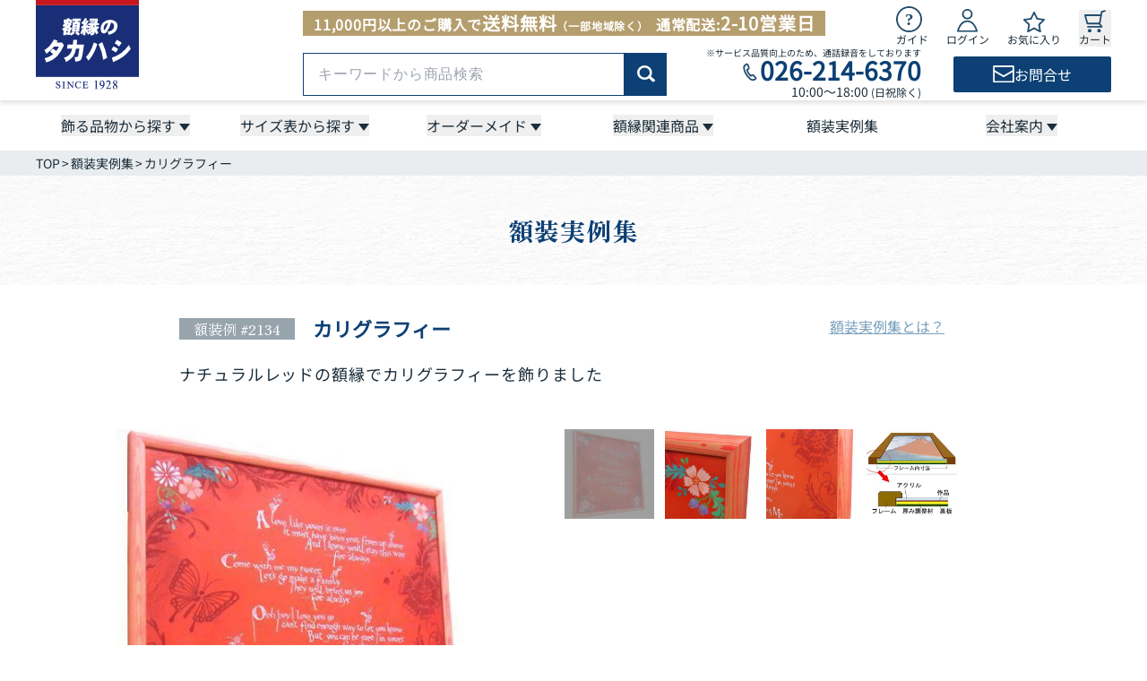

--- FILE ---
content_type: text/html; charset=utf-8
request_url: https://www.gakubuti.net/casebook/2134
body_size: 46527
content:
<!DOCTYPE html><html lang="ja"><head><meta charSet="utf-8"/><meta name="viewport" content="width=device-width, initial-scale=1, interactive-widget=resizes-content"/><meta name="viewport" content="width=device-width, initial-scale=1"/><link rel="preload" as="image" href="https://www.gakubuti.net/assets/img/products/item/2134/2134-1.jpg?date=260122-06" fetchPriority="high"/><link rel="preload" as="image" href="https://www.gakubuti.net/assets/img/products/item/2134/2134-1.jpg"/><link rel="preload" as="image" href="https://www.gakubuti.net/assets/img/products/item/2134/2134-2.jpg"/><link rel="preload" as="image" href="https://www.gakubuti.net/assets/img/products/item/2134/2134-3.jpg"/><link rel="preload" as="image" href="https://www.gakubuti.net/assets/img/products/item/2134/2134-4.jpg"/><link rel="stylesheet" href="/_next/static/css/3dce404ef51d0454.css" data-precedence="next"/><link rel="stylesheet" href="/_next/static/css/863d3b835b3b4e3b.css" data-precedence="next"/><link rel="stylesheet" href="/_next/static/css/c50f781312c066e0.css" data-precedence="next"/><link rel="stylesheet" href="/_next/static/css/0e9610578716c16a.css" data-precedence="next"/><link rel="stylesheet" href="/_next/static/css/22c04395907ace96.css" data-precedence="next"/><link rel="stylesheet" href="/_next/static/css/8f02cdcb572910da.css" data-precedence="next"/><link rel="stylesheet" href="/_next/static/css/989abd7b85c65961.css" data-precedence="next"/><link rel="preload" as="script" fetchPriority="low" href="/_next/static/chunks/webpack-07a3cde1995060b2.js"/><script src="/_next/static/chunks/4bd1b696-100b9d70ed4e49c1.js" async=""></script><script src="/_next/static/chunks/1255-642c76f13c20a3ec.js" async=""></script><script src="/_next/static/chunks/main-app-f3336e172256d2ab.js" async=""></script><script src="/_next/static/chunks/4053-89cf0b19eb742633.js" async=""></script><script src="/_next/static/chunks/app/layout-72b5be073b1df44c.js" async=""></script><script src="/_next/static/chunks/1356-55692d5ef6a323df.js" async=""></script><script src="/_next/static/chunks/2619-04bc32f026a0d946.js" async=""></script><script src="/_next/static/chunks/6512-4f1516f48112b433.js" async=""></script><script src="/_next/static/chunks/5653-447cf56db417f619.js" async=""></script><script src="/_next/static/chunks/7638-6ef24778c1393202.js" async=""></script><script src="/_next/static/chunks/6273-851149a46072eb05.js" async=""></script><script src="/_next/static/chunks/6990-d4f6132a7e1ce66e.js" async=""></script><script src="/_next/static/chunks/app/(routes)/casebook/%5Bid%5D/page-7ec94d24050dfae9.js" async=""></script><script src="/_next/static/chunks/app/error-f3fc6ca69a53b3ec.js" async=""></script><script src="/_next/static/chunks/7451-306ff52f1bfb96e1.js" async=""></script><script src="/_next/static/chunks/app/(routes)/layout-8e2feba9f3bfcaed.js" async=""></script><script src="/_next/static/chunks/app/(routes)/casebook/page-39e9aef08d3fbe1f.js" async=""></script><link rel="preload" href="https://www.googletagmanager.com/gtm.js?id=GTM-K2L3Q99R" as="script"/><link rel="preload" href="/_next/static/chunks/9924.d32d7547d668cdfe.js" as="script" fetchPriority="low"/><link rel="preconnect" href="https://googleads.g.doubleclick.net" crossorigin="anonymous"/><link rel="preconnect" href="https://td.doubleclick.net" crossorigin="anonymous"/><link rel="preconnect" href="https://www.google.co.jp" crossorigin="anonymous"/><link rel="preconnect" href="https://www.facebook.com" crossorigin="anonymous"/><title>カリグラフィー ナチュラルレッドの額縁でカリグラフィーを飾りました</title><meta name="description" content="額縁内寸法 548×548額縁のタカハシは工場直営の額縁専門店！高品質な額縁をお手ごろ価格でお求めください。"/><link rel="author" href="https://www.gakubuti.net"/><meta name="author" content="額縁のタカハシ株式会社"/><meta name="keywords" content="2134,カリグラフィー,03-6777,"/><link rel="canonical" href="https://www.gakubuti.net/casebook/2134"/><meta property="og:title" content="カリグラフィー ナチュラルレッドの額縁でカリグラフィーを飾りました"/><meta property="og:description" content="額縁内寸法 548×548額縁のタカハシは工場直営の額縁専門店！高品質な額縁をお手ごろ価格でお求めください。"/><meta property="og:url" content="https://www.gakubuti.net/casebook/2134"/><meta property="og:site_name" content="額縁のタカハシ"/><meta property="og:locale" content="ja_JP"/><meta property="og:image" content="https://www.gakubuti.net/assets/img/products/item/2134/2134-1.jpg?date=260122-06"/><meta property="og:type" content="website"/><meta name="twitter:card" content="summary_large_image"/><meta name="twitter:site" content="@gakubuchi_takahashi"/><meta name="twitter:creator" content="@gakubuchi_takahashi"/><meta name="twitter:title" content="カリグラフィー ナチュラルレッドの額縁でカリグラフィーを飾りました"/><meta name="twitter:description" content="額縁内寸法 548×548額縁のタカハシは工場直営の額縁専門店！高品質な額縁をお手ごろ価格でお求めください。"/><meta name="twitter:image" content="https://www.gakubuti.net/assets/img/products/item/2134/2134-1.jpg?date=260122-06"/><link rel="icon" href="/favicon.ico" type="image/x-icon" sizes="16x16"/><script>(self.__next_s=self.__next_s||[]).push([0,{"children":"(function(n,i,v,r,s,c,x,z){x=window.AwsRumClient={q:[],n:n,i:i,v:v,r:r,c:c};window[n]=function(c,p){x.q.push({c:c,p:p});};z=document.createElement('script');z.async=true;z.src=s;document.head.insertBefore(z,document.head.getElementsByTagName('script')[0]);})(\n            'cwr',\n            '8008bed2-3d37-4ada-8602-bcaab41e666c',\n            '1.0.0',\n            'ap-northeast-1',\n            'https://client.rum.us-east-1.amazonaws.com/1.19.0/cwr.js',\n            {\n              sessionSampleRate: 1 ,\n              identityPoolId: \"ap-northeast-1:7e49881f-9eba-4930-b4e5-6cf8f88ad8dd\" ,\n              endpoint: \"https://dataplane.rum.ap-northeast-1.amazonaws.com\" ,\n              telemetries: [\"errors\",\"http\"] ,\n              allowCookies: true ,\n              enableXRay: false ,\n              signing: true // If you have a public resource policy and wish to send unsigned requests please set this to false\n            }\n          );","id":"aws-rum-init"}])</script><script src="/_next/static/chunks/polyfills-42372ed130431b0a.js" noModule=""></script></head><body><noscript><iframe src="https://www.googletagmanager.com/ns.html?id=GTM-K2L3Q99R" height="0" width="0" style="display:none;visibility:hidden" title="Google Tag Manager (noscript)"></iframe></noscript><!--$?--><template id="B:0"></template><div class="h-svh w-full"><div class="grid size-full place-content-center"><svg xmlns="http://www.w3.org/2000/svg" fill="none" viewBox="0 0 24 24" aria-hidden="true" class="animate-spin text-main size-10"><circle class="opacity-25" cx="12" cy="12" r="10" stroke="currentColor" stroke-width="4"></circle><path class="opacity-100" fill="currentColor" d="M4 12a8 8 0 018-8V0C5.373 0 0 5.373 0 12h4zm2 5.291A7.962 7.962 0 014 12H0c0 3.042 1.135 5.824 3 7.938l3-2.647z"></path></svg></div></div><!--/$--><!--$!--><template data-dgst="BAILOUT_TO_CLIENT_SIDE_RENDERING"></template><!--/$--><script>requestAnimationFrame(function(){$RT=performance.now()});</script><script src="/_next/static/chunks/webpack-07a3cde1995060b2.js" id="_R_" async=""></script><div hidden id="S:0"><div class="__className_651c82 __className_efd3fd __variable_fa7f9a __variable_50cb7f pb-14 lg:pb-0"><div class="hidden lg:block"></div><div class="block lg:hidden"></div><header class="relative z-20 h-14 w-full bg-white pb-px pt-1 lg:h-28 lg:pb-3 lg:pt-0 lg:drop-shadow-md"><div class="mx-auto flex h-full w-base items-end justify-between lg:w-full lg:max-w-lg lg:items-start"><a href="/"><div class="w-[58px] flex-shrink-0 lg:w-[115px]"><picture><source srcSet="/_next/static/media/logo_sp.c4f1e33d.svg" media="(min-width: 1080px)"/><img src="/_next/static/media/logo_sp.c4f1e33d.svg" alt="額縁のタカハシ" loading="eager" width="58" height="50" class="h-auto w-full"/></picture></div></a><div class="w-full max-w-[220px] pb-3 lg:max-w-[902px] lg:pb-0"><div class="flex items-end justify-between lg:items-start"><div class="mt-3 hidden bg-accent_deep px-3 font-bold tracking-wider text-white lg:block">11,000円以上のご購入で<span class="text-xl">送料無料</span><span class="mr-2 text-xs">（一部地域除く）</span>通常配送:<span class="text-xl">2-10営業日</span></div><ul class="flex w-full max-w-[220px] items-end justify-between lg:mt-1 lg:h-12 lg:max-w-60"><li class="lg:hidden"><div class="mx-auto w-[26px]"><img alt="キーワードから商品検索" loading="lazy" width="27" height="27" decoding="async" data-nimg="1" class="h-auto w-full" style="color:transparent" src="/_next/static/media/search.db70e198.svg"/></div><div class="absolute left-0 top-full z-30 grid w-full bg-white transition-[grid-template-rows] duration-200 ease-in-out grid-rows-[0fr]"><div class="overflow-hidden"><div class="mx-auto my-3 w-base"><form class="flex h-12 w-full items-center justify-center" action="/product/list"><input type="search" class="h-full w-full max-w-[410px] rounded-s-sm border border-main px-4 font-sans text-base tracking-wider focus:outline-none focus:ring-1 focus:ring-moji" placeholder="キーワードから商品検索" name="word"/><button type="submit" aria-label="商品検索" class="flex h-full w-[53px] items-center justify-center rounded-e-sm border border-main bg-main text-sm font-medium text-white"><div class="w-5"><img alt="商品検索" loading="lazy" width="23" height="23" decoding="async" data-nimg="1" class="h-auto w-full" style="color:transparent" src="/_next/static/media/productsSearch.ee547575.svg"/></div></button></form></div></div></div></li><li class="hidden lg:block"><div class="group relative"><div class="cursor-pointer"><div class="block w-[29px]"><img alt="ガイドページへ" loading="lazy" width="29" height="29" decoding="async" data-nimg="1" class="h-auto w-full" style="color:transparent" src="/_next/static/media/guide.1db48fb1.svg"/></div><div class="hidden text-center text-xs text-moji group-hover:text-main_hover lg:block">ガイド</div></div><div class="invisible absolute bottom-[-170px] left-1/2 z-50 -translate-x-1/2 pt-[10px] opacity-0 transition-all duration-200 ease-in-out group-hover:visible group-hover:opacity-100"><div class="relative w-max border border-main bg-white p-3"><div class="absolute left-1/2 top-[-10px] h-[10px] w-[12px] -translate-x-1/2 bg-main content-[&#x27;&#x27;] [clip-path:polygon(50%_0,100%_100%,0%_100%)]"></div><div class="absolute left-1/2 top-[-8px] h-[9px] w-[11px] -translate-x-1/2 bg-white content-[&#x27;&#x27;] [clip-path:polygon(50%_0,100%_100%,0%_100%)]"></div><div class="text-base font-bold text-moji">ご利用ガイド</div><ul class="mt-2 space-y-2 text-sm text-moji"><li class="text-moji hover:text-main_hover"><a href="/guide#shipping-fee">送料と返品・交換</a></li><li class="text-moji hover:text-main_hover"><a href="/guide#deadline">納期について</a></li><li class="text-moji hover:text-main_hover"><a href="/guide#purchase-flow">お届けまでの流れ</a></li><li class="text-moji hover:text-main_hover"><a href="/guide/payment">お支払方法</a></li></ul></div></div></div></li><li><a class="group" href="/login"><div class="mx-auto w-6"><img alt="ログインページへ" loading="lazy" width="23" height="26" decoding="async" data-nimg="1" style="color:transparent" src="/_next/static/media/login.f3f7c52e.svg"/></div><div class="hidden text-center text-xs text-moji group-hover:text-main_hover lg:block">ログイン</div></a></li><li><a class="group" href="/mypage/favorites"><div class="mx-auto w-6"><img alt="お気に入りページへ" loading="lazy" width="26" height="25" decoding="async" data-nimg="1" style="color:transparent" src="/_next/static/media/favorite.15f8f25e.svg"/></div><div class="hidden text-center text-xs text-moji group-hover:text-main_hover lg:block">お気に入り</div></a></li><li><button disabled="" class="group relative block"><div class="mx-auto w-6"><img alt="買い物カートへ" loading="lazy" width="25" height="26" decoding="async" data-nimg="1" class="h-auto w-full" style="color:transparent" src="/_next/static/media/cart.d6db39ff.svg"/></div><div class="hidden text-center text-xs text-moji group-hover:text-main_hover lg:block">カート</div></button></li><li class="lg:hidden"><a href="/menu?to=%2Fcasebook%2F2134&amp;entry=header"><img alt="メニューを開く" loading="lazy" width="26" height="24" decoding="async" data-nimg="1" style="color:transparent" src="/_next/static/media/menu_open.5fc7f5f7.svg"/></a></li></ul></div><div class="mt-0.5 hidden items-center justify-between lg:flex"><div class="w-[45%]"><form class="flex h-12 w-full items-center justify-center" action="/product/list"><input type="search" class="h-full w-full max-w-[410px] rounded-s-sm border border-main px-4 font-sans text-base tracking-wider focus:outline-none focus:ring-1 focus:ring-moji" placeholder="キーワードから商品検索" name="word"/><button type="submit" aria-label="商品検索" class="flex h-full w-[53px] items-center justify-center rounded-e-sm border border-main bg-main text-sm font-medium text-white"><div class="w-5"><img alt="商品検索" loading="lazy" width="23" height="23" decoding="async" data-nimg="1" class="h-auto w-full" style="color:transparent" src="/_next/static/media/productsSearch.ee547575.svg"/></div></button></form></div><div class="ml-2 shrink-0"><div class="text-right text-[10px] leading-none text-moji">※サービス品質向上のため、通話録音をしております</div><div class="flex items-center justify-end"><div class="mt-0.5 w-[22px]"><img alt="額縁のタカハシに電話でお問い合わせ" loading="lazy" width="22" height="22" decoding="async" data-nimg="1" class="h-auto w-full" style="color:transparent" src="/_next/static/media/tel.844781ac.svg"/></div><a href="tel:026-214-6370" class="ev-track-tel"><span class="text-[28px] font-bold leading-none text-main">026-214-6370</span></a></div><div class="text-right text-sm leading-none text-moji">10:00～18:00 <span class="text-xs">(日祝除く)</span></div></div><a href="/inquiry"><div class="flex h-10 w-44 items-center justify-center gap-x-3 rounded-sm bg-main"><div class="w-6"><img alt="額縁のタカハシにメールでお問い合わせ" loading="lazy" width="27" height="21" decoding="async" data-nimg="1" class="h-auto w-full" style="color:transparent" src="/_next/static/media/mail.966e7152.svg"/></div><div class="text-white">お問合せ</div></div></a></div></div></div></header><div class="hidden lg:block"><div class="relative hidden h-14 w-full bg-white lg:grid"><div class="mx-auto grid w-full max-w-lg grid-cols-6 place-items-center items-center justify-between"><div class="group/nav grid h-full w-full place-content-center"><button type="button" class="relative pr-4 after:absolute after:right-0 after:top-3.5 after:-translate-y-1/2 after:h-2 after:w-3 after:bg-moji after:content-[&quot;&quot;] after:[clip-path:polygon(0%_0%,100%_0%,50%_100%)]"><span class="text-moji group-hover/nav:text-main_hover">飾る品物から探す</span></button><div class="absolute left-0 top-14 z-50 grid w-full transition-all duration-500 ease-in-out grid-rows-[0fr]"><div class="mx-auto overflow-y-hidden w-full max-w-lg"><div class="grid items-center justify-center pb-10 pt-5 grid-cols-9 gap-x-6 gap-y-10"><a class="group/list space-y-1" href="/product/list/9"><div class="transition-all duration-300 ease-in-out lg:group-hover/list:opacity-80 h-24"><img src="https://www.gakubuti.net/assets/img/pages/header/item_9.jpg" alt="紙や布全般専用額縁を探す" class="size-full object-contain" loading="lazy"/></div><div class="transition-all duration-300 ease-in-out lg:group-hover/list:text-main_hover text-center text-moji">紙や布全般</div></a><a class="group/list space-y-1" href="/product/list/32"><div class="transition-all duration-300 ease-in-out lg:group-hover/list:opacity-80 h-24"><img src="https://www.gakubuti.net/assets/img/pages/header/item_32.jpg" alt="ポスター専用額縁を探す" class="size-full object-contain" loading="lazy"/></div><div class="transition-all duration-300 ease-in-out lg:group-hover/list:text-main_hover text-center text-moji">ポスター</div></a><a class="group/list space-y-1" href="/product/list/2"><div class="transition-all duration-300 ease-in-out lg:group-hover/list:opacity-80 h-24"><img src="https://www.gakubuti.net/assets/img/pages/header/item_2.jpg" alt="キャンバス専用額縁を探す" class="size-full object-contain" loading="lazy"/></div><div class="transition-all duration-300 ease-in-out lg:group-hover/list:text-main_hover text-center text-moji">キャンバス</div></a><a class="group/list space-y-1" href="/product/list/28"><div class="transition-all duration-300 ease-in-out lg:group-hover/list:opacity-80 h-24"><img src="https://www.gakubuti.net/assets/img/pages/header/item_28.jpg" alt="写真専用額縁を探す" class="size-full object-contain" loading="lazy"/></div><div class="transition-all duration-300 ease-in-out lg:group-hover/list:text-main_hover text-center text-moji">写真</div></a><a class="group/list space-y-1" href="/product/list/26"><div class="transition-all duration-300 ease-in-out lg:group-hover/list:opacity-80 h-24"><img src="https://www.gakubuti.net/assets/img/pages/header/item_26.jpg" alt="賞状専用額縁を探す" class="size-full object-contain" loading="lazy"/></div><div class="transition-all duration-300 ease-in-out lg:group-hover/list:text-main_hover text-center text-moji">賞状</div></a><a class="group/list space-y-1" href="/product/list/33"><div class="transition-all duration-300 ease-in-out lg:group-hover/list:opacity-80 h-24"><img src="https://www.gakubuti.net/assets/img/pages/header/item_33.jpg" alt="立体専用額縁を探す" class="size-full object-contain" loading="lazy"/></div><div class="transition-all duration-300 ease-in-out lg:group-hover/list:text-main_hover text-center text-moji">立体</div></a><a class="group/list space-y-1" href="/product/list/30"><div class="transition-all duration-300 ease-in-out lg:group-hover/list:opacity-80 h-24"><img src="https://www.gakubuti.net/assets/img/pages/header/item_30_1.jpg" alt="書道・水墨画専用額縁を探す" class="size-full object-contain" loading="lazy"/></div><div class="transition-all duration-300 ease-in-out lg:group-hover/list:text-main_hover text-center text-moji">書道・水墨画</div></a><a class="group/list space-y-1" href="/product/list/19"><div class="transition-all duration-300 ease-in-out lg:group-hover/list:opacity-80 h-24"><img src="https://www.gakubuti.net/assets/img/pages/header/item_19.jpg" alt="色紙専用額縁を探す" class="size-full object-contain" loading="lazy"/></div><div class="transition-all duration-300 ease-in-out lg:group-hover/list:text-main_hover text-center text-moji">色紙</div></a><a class="group/list space-y-1" href="/product/list/89"><div class="transition-all duration-300 ease-in-out lg:group-hover/list:opacity-80 h-24"><img src="https://www.gakubuti.net/assets/img/pages/header/item_89.jpg" alt="パズル専用額縁を探す" class="size-full object-contain" loading="lazy"/></div><div class="transition-all duration-300 ease-in-out lg:group-hover/list:text-main_hover text-center text-moji">パズル</div></a><a class="group/list space-y-1" href="/product/list/31"><div class="transition-all duration-300 ease-in-out lg:group-hover/list:opacity-80 h-24"><img src="https://www.gakubuti.net/assets/img/pages/header/item_31.jpg" alt="ユニフォーム専用額縁を探す" class="size-full object-contain" loading="lazy"/></div><div class="transition-all duration-300 ease-in-out lg:group-hover/list:text-main_hover text-center text-moji">ユニフォーム</div></a><a class="group/list space-y-1" href="/product/scarf"><div class="transition-all duration-300 ease-in-out lg:group-hover/list:opacity-80 h-24"><img src="https://www.gakubuti.net/assets/img/pages/header/item_scarf.jpg" alt="スカーフ専用額縁を探す" class="size-full object-contain" loading="lazy"/></div><div class="transition-all duration-300 ease-in-out lg:group-hover/list:text-main_hover text-center text-moji">スカーフ</div></a><a class="group/list space-y-1" href="/product/list/42"><div class="transition-all duration-300 ease-in-out lg:group-hover/list:opacity-80 h-24"><img src="https://www.gakubuti.net/assets/img/pages/header/item_42.jpg" alt="ご遺影専用額縁を探す" class="size-full object-contain" loading="lazy"/></div><div class="transition-all duration-300 ease-in-out lg:group-hover/list:text-main_hover text-center text-moji">ご遺影</div></a><a class="group/list space-y-1" href="/product/list/86"><div class="transition-all duration-300 ease-in-out lg:group-hover/list:opacity-80 h-24"><img src="https://www.gakubuti.net/assets/img/pages/header/item_86.jpg" alt="ピンズ専用額縁を探す" class="size-full object-contain" loading="lazy"/></div><div class="transition-all duration-300 ease-in-out lg:group-hover/list:text-main_hover text-center text-moji">ピンズ</div></a><a class="group/list space-y-1" href="/product/list/27"><div class="transition-all duration-300 ease-in-out lg:group-hover/list:opacity-80 h-24"><img src="https://www.gakubuti.net/assets/img/pages/header/item_27.jpg" alt="手ぬぐい専用額縁を探す" class="size-full object-contain" loading="lazy"/></div><div class="transition-all duration-300 ease-in-out lg:group-hover/list:text-main_hover text-center text-moji">手ぬぐい</div></a><a class="group/list space-y-1" href="/product/list/29"><div class="transition-all duration-300 ease-in-out lg:group-hover/list:opacity-80 h-24"><img src="https://www.gakubuti.net/assets/img/pages/header/item_29.jpg" alt="叙勲・勲章専用額縁を探す" class="size-full object-contain" loading="lazy"/></div><div class="transition-all duration-300 ease-in-out lg:group-hover/list:text-main_hover text-center text-moji">叙勲・勲章</div></a><a class="group/list space-y-1" href="/product/list/91"><div class="transition-all duration-300 ease-in-out lg:group-hover/list:opacity-80 h-24"><img src="https://www.gakubuti.net/assets/img/pages/header/item_91.jpg" alt="漫画・アニメ専用額縁を探す" class="size-full object-contain" loading="lazy"/></div><div class="transition-all duration-300 ease-in-out lg:group-hover/list:text-main_hover text-center text-moji">漫画・アニメ</div></a><a class="group/list space-y-1" href="/product/list/25"><div class="transition-all duration-300 ease-in-out lg:group-hover/list:opacity-80 h-24"><img src="https://www.gakubuti.net/assets/img/pages/header/item_25.jpg" alt="仮縁・仮額専用額縁を探す" class="size-full object-contain" loading="lazy"/></div><div class="transition-all duration-300 ease-in-out lg:group-hover/list:text-main_hover text-center text-moji">仮縁・仮額</div></a><a class="group/list space-y-1" href="/product/list/86"><div class="transition-all duration-300 ease-in-out lg:group-hover/list:opacity-80 h-24"><img src="https://www.gakubuti.net/assets/img/pages/header/item_103.jpg" alt="専用額専用額縁を探す" class="size-full object-contain" loading="lazy"/></div><div class="transition-all duration-300 ease-in-out lg:group-hover/list:text-main_hover text-center text-moji">専用額</div></a></div></div></div></div><div class="group/nav grid h-full w-full place-content-center"><button type="button" class="relative pr-4 after:absolute after:right-0 after:top-3.5 after:-translate-y-1/2 after:h-2 after:w-3 after:bg-moji after:content-[&quot;&quot;] after:[clip-path:polygon(0%_0%,100%_0%,50%_100%)]"><span class="text-moji group-hover/nav:text-main_hover">サイズ表から探す</span></button><div class="absolute left-0 top-14 z-50 grid w-full transition-all duration-500 ease-in-out grid-rows-[0fr]"><div class="mx-auto overflow-y-hidden w-full max-w-lg"><div class="grid items-center justify-center pb-10 pt-5 grid-cols-6 gap-x-6 gap-y-10"><a class="group/list space-y-1" href="/product/list/9?show_chart=true#product-search"><div class="transition-all duration-300 ease-in-out lg:group-hover/list:text-main_hover text-center text-moji">一般額・デッサン額</div></a><a class="group/list space-y-1" href="/product/list/2#product-search"><div class="transition-all duration-300 ease-in-out lg:group-hover/list:text-main_hover text-center text-moji">油絵額・キャンバス額</div></a><a class="group/list space-y-1" href="/product/list/33#product-search"><div class="transition-all duration-300 ease-in-out lg:group-hover/list:text-main_hover text-center text-moji">立体額・ボックス額</div></a><a class="group/list space-y-1" href="/product/list/26#product-search"><div class="transition-all duration-300 ease-in-out lg:group-hover/list:text-main_hover text-center text-moji">賞状額</div></a><a class="group/list space-y-1" href="/product/list/32#product-search"><div class="transition-all duration-300 ease-in-out lg:group-hover/list:text-main_hover text-center text-moji">ポスター額</div></a><a class="group/list space-y-1" href="/product/list/28#product-search"><div class="transition-all duration-300 ease-in-out lg:group-hover/list:text-main_hover text-center text-moji">写真額</div></a><a class="group/list space-y-1" href="/product/list/19#product-search"><div class="transition-all duration-300 ease-in-out lg:group-hover/list:text-main_hover text-center text-moji">色紙額</div></a><a class="group/list space-y-1" href="/product/list/30#product-search"><div class="transition-all duration-300 ease-in-out lg:group-hover/list:text-main_hover text-center text-moji">書道額・水墨画額</div></a><a class="group/list space-y-1" href="/product/list/25#product-search"><div class="transition-all duration-300 ease-in-out lg:group-hover/list:text-main_hover text-center text-moji">出展用仮縁・仮額</div></a><a class="group/list space-y-1" href="/product/list/89#product-search"><div class="transition-all duration-300 ease-in-out lg:group-hover/list:text-main_hover text-center text-moji">ジグソーパズル額</div></a></div></div></div></div><div class="group/nav grid h-full w-full place-content-center"><button type="button" class="relative pr-4 after:absolute after:right-0 after:top-3.5 after:-translate-y-1/2 after:h-2 after:w-3 after:bg-moji after:content-[&quot;&quot;] after:[clip-path:polygon(0%_0%,100%_0%,50%_100%)]"><span class="text-moji group-hover/nav:text-main_hover">オーダーメイド</span></button><div class="absolute left-0 top-14 z-50 grid w-full transition-all duration-500 ease-in-out grid-rows-[0fr]"><div class="mx-auto overflow-y-hidden w-lg-1col"><div class="grid items-center justify-center pb-10 pt-5 grid-cols-4 gap-x-12"><a class="group/list space-y-1" href="/order_frame/thin"><div class="transition-all duration-300 ease-in-out lg:group-hover/list:opacity-80 h-[175px]"><img src="https://www.gakubuti.net/assets/img/pages/header/order_thin.jpg" alt="オーダーフレームに薄い物を飾る" class="size-full object-contain" loading="lazy"/></div><div class="transition-all duration-300 ease-in-out lg:group-hover/list:text-main_hover text-center text-moji">薄い物を飾る</div></a><a class="group/list space-y-1" href="/order_frame/canvas"><div class="transition-all duration-300 ease-in-out lg:group-hover/list:opacity-80 h-[175px]"><img src="https://www.gakubuti.net/assets/img/pages/header/order_canvas.jpg" alt="オーダーフレームに厚い平面の物を飾る" class="size-full object-contain" loading="lazy"/></div><div class="transition-all duration-300 ease-in-out lg:group-hover/list:text-main_hover text-center text-moji">厚い平面の物を飾る</div></a><a class="group/list space-y-1" href="/order_frame/solid"><div class="transition-all duration-300 ease-in-out lg:group-hover/list:opacity-80 h-[175px]"><img src="https://www.gakubuti.net/assets/img/pages/header/order_solid.jpg" alt="オーダーフレームに立体物を飾る" class="size-full object-contain" loading="lazy"/></div><div class="transition-all duration-300 ease-in-out lg:group-hover/list:text-main_hover text-center text-moji">立体物を飾る</div></a><a class="group/list space-y-1" href="/product/scarf"><div class="transition-all duration-300 ease-in-out lg:group-hover/list:opacity-80 h-[175px]"><img src="https://www.gakubuti.net/assets/img/pages/header/order_scarf.jpg" alt="スカーフを飾る専用額を作る" class="size-full object-contain" loading="lazy"/></div><div class="transition-all duration-300 ease-in-out lg:group-hover/list:text-main_hover text-center text-moji">スカーフを飾る</div></a></div></div></div></div><div class="group/nav grid h-full w-full place-content-center"><button type="button" class="relative pr-4 after:absolute after:right-0 after:top-3.5 after:-translate-y-1/2 after:h-2 after:w-3 after:bg-moji after:content-[&quot;&quot;] after:[clip-path:polygon(0%_0%,100%_0%,50%_100%)]"><span class="text-moji group-hover/nav:text-main_hover">額縁関連商品</span></button><div class="absolute left-0 top-14 z-50 grid w-full transition-all duration-500 ease-in-out grid-rows-[0fr]"><div class="mx-auto overflow-y-hidden w-lg-2col"><div class="grid items-center justify-center pb-10 pt-5 grid-cols-6 gap-x-14 gap-y-12"><a class="group/list space-y-1" href="/product/mat"><div class="transition-all duration-300 ease-in-out lg:group-hover/list:opacity-80 h-24"><img src="https://www.gakubuti.net/assets/img/pages/header/relation_mat.jpg" alt="額縁関連商品 額装マット" class="size-full object-contain" loading="lazy"/></div><div class="transition-all duration-300 ease-in-out lg:group-hover/list:text-main_hover text-center text-moji">額装マット</div></a><a class="group/list space-y-1" href="/product/list/39"><div class="transition-all duration-300 ease-in-out lg:group-hover/list:opacity-80 h-24"><img src="https://www.gakubuti.net/assets/img/pages/header/relation_39_1.jpg" alt="額縁関連商品 アクリル" class="size-full object-contain" loading="lazy"/></div><div class="transition-all duration-300 ease-in-out lg:group-hover/list:text-main_hover text-center text-moji">アクリル</div></a><a class="group/list space-y-1" href="/product/list/39"><div class="transition-all duration-300 ease-in-out lg:group-hover/list:opacity-80 h-24"><img src="https://www.gakubuti.net/assets/img/pages/header/relation_39_2.jpg" alt="額縁関連商品 箱・額装用品" class="size-full object-contain" loading="lazy"/></div><div class="transition-all duration-300 ease-in-out lg:group-hover/list:text-main_hover text-center text-moji">箱・額装用品</div></a><a class="group/list space-y-1" href="/product/list/41"><div class="transition-all duration-300 ease-in-out lg:group-hover/list:opacity-80 h-24"><img src="https://www.gakubuti.net/assets/img/pages/header/relation_41.jpg" alt="額縁関連商品 彫刻プレート" class="size-full object-contain" loading="lazy"/></div><div class="transition-all duration-300 ease-in-out lg:group-hover/list:text-main_hover text-center text-moji">彫刻プレート</div></a><a class="group/list space-y-1" href="/product/list/36"><div class="transition-all duration-300 ease-in-out lg:group-hover/list:opacity-80 h-24"><img src="https://www.gakubuti.net/assets/img/pages/header/relation_36.jpg" alt="額縁関連商品 壁面の金具類" class="size-full object-contain" loading="lazy"/></div><div class="transition-all duration-300 ease-in-out lg:group-hover/list:text-main_hover text-center text-moji">壁面の金具類</div></a><a class="group/list space-y-1" href="/product/list/37"><div class="transition-all duration-300 ease-in-out lg:group-hover/list:opacity-80 h-24"><img src="https://www.gakubuti.net/assets/img/pages/header/relation_37.jpg" alt="額縁関連商品 イーゼル・額立て" class="size-full object-contain" loading="lazy"/></div><div class="transition-all duration-300 ease-in-out lg:group-hover/list:text-main_hover text-center text-moji">イーゼル・額立て</div></a><a class="group/list space-y-1" href="/product/list/97"><div class="transition-all duration-300 ease-in-out lg:group-hover/list:opacity-80 h-24"><img src="https://www.gakubuti.net/assets/img/pages/header/relation_conservation.jpg" alt="額縁関連商品 保存額装" class="size-full object-contain" loading="lazy"/></div><div class="transition-all duration-300 ease-in-out lg:group-hover/list:text-main_hover text-center text-moji">保存額装</div></a><a class="group/list space-y-1" href="/product/list/38"><div class="transition-all duration-300 ease-in-out lg:group-hover/list:opacity-80 h-24"><img src="https://www.gakubuti.net/assets/img/pages/header/relation_38.jpg" alt="額縁関連商品 特選画材" class="size-full object-contain" loading="lazy"/></div><div class="transition-all duration-300 ease-in-out lg:group-hover/list:text-main_hover text-center text-moji">特選画材</div></a><a class="group/list space-y-1" href="/product/list/35"><div class="transition-all duration-300 ease-in-out lg:group-hover/list:opacity-80 h-24"><img src="https://www.gakubuti.net/assets/img/pages/header/relation_35.jpg" alt="額縁関連商品 特殊マット" class="size-full object-contain" loading="lazy"/></div><div class="transition-all duration-300 ease-in-out lg:group-hover/list:text-main_hover text-center text-moji">特殊マット</div></a><a class="group/list space-y-1" href="/product/list/6"><div class="transition-all duration-300 ease-in-out lg:group-hover/list:opacity-80 h-24"><img src="https://www.gakubuti.net/assets/img/pages/header/relation_6.jpg" alt="額縁関連商品 額付き絵画" class="size-full object-contain" loading="lazy"/></div><div class="transition-all duration-300 ease-in-out lg:group-hover/list:text-main_hover text-center text-moji">額付き絵画</div></a><a class="group/list space-y-1" href="/product/list/3"><div class="transition-all duration-300 ease-in-out lg:group-hover/list:opacity-80 h-24"><img src="https://www.gakubuti.net/assets/img/pages/header/relation_3.jpg" alt="額縁関連商品 フレームサンプル" class="size-full object-contain" loading="lazy"/></div><div class="transition-all duration-300 ease-in-out lg:group-hover/list:text-main_hover text-center text-moji">フレームサンプル</div></a><a class="group/list space-y-1" href="/contents/entrust"><div class="transition-all duration-300 ease-in-out lg:group-hover/list:opacity-80 h-24"><img src="https://www.gakubuti.net/assets/img/pages/header/relation_entrust.jpg" alt="額縁関連商品 額装依頼" class="size-full object-contain" loading="lazy"/></div><div class="transition-all duration-300 ease-in-out lg:group-hover/list:text-main_hover text-center text-moji">額装依頼</div></a></div></div></div></div><div><a href="/casebook"><span class="text-moji hover:text-main_hover">額装実例集</span></a></div><div class="group/nav grid h-full w-full place-content-center"><button type="button" class="relative pr-4 after:absolute after:right-0 after:top-3.5 after:-translate-y-1/2 after:h-2 after:w-3 after:bg-moji after:content-[&quot;&quot;] after:[clip-path:polygon(0%_0%,100%_0%,50%_100%)]"><span class="text-moji group-hover/nav:text-main_hover">会社案内</span></button><div class="absolute left-0 top-14 z-50 grid w-full transition-all duration-500 ease-in-out grid-rows-[0fr]"><div class="mx-auto overflow-y-hidden w-lg-2col"><div class="grid items-center justify-center pb-10 pt-5 grid-cols-5 gap-x-11 gap-y-12"><a class="group/list space-y-1" href="/abouts/shop/kawanakajima"><div class="transition-all duration-300 ease-in-out lg:group-hover/list:opacity-80 h-24"><img src="https://www.gakubuti.net/assets/img/pages/header/company_kawanakajima.jpg" alt="額縁のタカハシ 川中島本店" class="size-full object-contain" loading="lazy"/></div><div class="transition-all duration-300 ease-in-out lg:group-hover/list:text-main_hover text-center text-moji">川中島本店</div></a><a class="group/list space-y-1" href="/abouts/shop/matsumoto"><div class="transition-all duration-300 ease-in-out lg:group-hover/list:opacity-80 h-24"><img src="https://www.gakubuti.net/assets/img/pages/header/company_matsumoto.jpg" alt="額縁のタカハシ 松本店" class="size-full object-contain" loading="lazy"/></div><div class="transition-all duration-300 ease-in-out lg:group-hover/list:text-main_hover text-center text-moji">松本店</div></a><a class="group/list space-y-1" href="/gallery"><div class="transition-all duration-300 ease-in-out lg:group-hover/list:opacity-80 h-24"><img src="https://www.gakubuti.net/assets/img/pages/header/company_gallery.jpg" alt="額縁のタカハシ ギャラリータカハシ" class="size-full object-contain" loading="lazy"/></div><div class="transition-all duration-300 ease-in-out lg:group-hover/list:text-main_hover text-center text-moji">ギャラリータカハシ</div></a><a class="group/list space-y-1" href="/abouts/shop/atelier"><div class="transition-all duration-300 ease-in-out lg:group-hover/list:opacity-80 h-24"><img src="https://www.gakubuti.net/assets/img/pages/header/company_atelier.jpg" alt="額縁のタカハシ 直営額縁工場" class="size-full object-contain" loading="lazy"/></div><div class="transition-all duration-300 ease-in-out lg:group-hover/list:text-main_hover text-center text-moji">直営額縁工場</div></a><a class="group/list space-y-1" href="/"><div class="transition-all duration-300 ease-in-out lg:group-hover/list:opacity-80 h-24"><img src="https://www.gakubuti.net/assets/img/pages/header/company_ec.jpg" alt="額縁のタカハシ EC事業部" class="size-full object-contain" loading="lazy"/></div><div class="transition-all duration-300 ease-in-out lg:group-hover/list:text-main_hover text-center text-moji">EC事業部</div></a><a class="group/list space-y-1" href="/philosophy"><div class="transition-all duration-300 ease-in-out lg:group-hover/list:opacity-80 h-24"><img src="https://www.gakubuti.net/assets/img/pages/header/company_philosophy.jpg" alt="額縁のタカハシのビジョンと使命" class="size-full object-contain" loading="lazy"/></div><div class="transition-all duration-300 ease-in-out lg:group-hover/list:text-main_hover text-center text-moji">私たちについて</div></a><a class="group/list space-y-1" href="/abouts#abouts-overview"><div class="transition-all duration-300 ease-in-out lg:group-hover/list:opacity-80 h-24"><img src="https://www.gakubuti.net/assets/img/pages/header/company_overview.jpg" alt="額縁のタカハシの会社概要" class="size-full object-contain" loading="lazy"/></div><div class="transition-all duration-300 ease-in-out lg:group-hover/list:text-main_hover text-center text-moji">会社概要</div></a><a class="group/list space-y-1" href="/contents/recruit"><div class="transition-all duration-300 ease-in-out lg:group-hover/list:opacity-80 h-24"><img src="https://www.gakubuti.net/assets/img/pages/header/company_recruit.jpg" alt="額縁のタカハシの採用情報" class="size-full object-contain" loading="lazy"/></div><div class="transition-all duration-300 ease-in-out lg:group-hover/list:text-main_hover text-center text-moji">採用情報</div></a><a class="group/list space-y-1" href="/news"><div class="transition-all duration-300 ease-in-out lg:group-hover/list:opacity-80 h-24"><img src="https://www.gakubuti.net/assets/img/pages/header/company_news.jpg" alt="ニュース、お知らせ一覧" class="size-full object-contain" loading="lazy"/></div><div class="transition-all duration-300 ease-in-out lg:group-hover/list:text-main_hover text-center text-moji">ニュース・お知らせ</div></a><a class="group/list space-y-1" href="/contents/about-frame"><div class="transition-all duration-300 ease-in-out lg:group-hover/list:opacity-80 h-24"><img src="https://www.gakubuti.net/assets/img/pages/header/about-frame.jpg" alt="額縁のタカハシの額縁について" class="size-full object-contain" loading="lazy"/></div><div class="transition-all duration-300 ease-in-out lg:group-hover/list:text-main_hover text-center text-moji">額縁の[お役立ちコラム]</div></a></div></div></div></div></div></div></div><main class="w-full bg-white text-moji"><!--$?--><template id="B:1"></template><div class="h-[calc(100vh/2)]"><div class="grid size-full place-content-center"><svg xmlns="http://www.w3.org/2000/svg" fill="none" viewBox="0 0 24 24" aria-hidden="true" class="animate-spin text-main size-10"><circle class="opacity-25" cx="12" cy="12" r="10" stroke="currentColor" stroke-width="4"></circle><path class="opacity-100" fill="currentColor" d="M4 12a8 8 0 018-8V0C5.373 0 0 5.373 0 12h4zm2 5.291A7.962 7.962 0 014 12H0c0 3.042 1.135 5.824 3 7.938l3-2.647z"></path></svg></div></div><!--/$--><div class="hidden w-full bg-haikei-300 py-14 lg:block"><div class="mx-auto grid w-full max-w-lg grid-cols-5 bg-haikei-300 lg:px-8"><ul class="space-y-7"><li class="text-moji hover:text-main_hover"><a href="/">額縁を探す</a></li><li class="ml-4 text-moji hover:text-main_hover"><a href="/">- <!-- -->飾る品物から探す</a></li><li class="ml-4 text-moji hover:text-main_hover"><a href="/contents/size">- <!-- -->サイズ表から探す</a></li><li class="ml-4 text-moji hover:text-main_hover"><a href="/order_frame/thin">- <!-- -->オーダーメイド</a></li><li class="ml-4 text-moji hover:text-main_hover"><a href="/product/mat">- <!-- -->額装マット</a></li></ul><ul class="space-y-7"><li class="text-moji hover:text-main_hover"><a href="/contents/about-frame">額装サービス</a></li><li class="ml-4 text-moji hover:text-main_hover"><a href="/casebook">- <!-- -->額装実例集</a></li><li class="ml-4 text-moji hover:text-main_hover"><a href="/contents/entrust">- <!-- -->額装依頼</a></li><li class="ml-4 text-moji hover:text-main_hover"><a href="/contents/conservation">- <!-- -->保存額装</a></li><li class="ml-4 text-moji hover:text-main_hover"><a href="/contents/about-frame">- <!-- -->お役立ちコラム</a></li></ul><ul class="space-y-7"><li class="text-moji hover:text-main_hover"><a href="/guide">ご利用ガイド</a></li><li class="ml-4 text-moji hover:text-main_hover"><a href="/guide#shipping-fee">- <!-- -->送料と返品・交換</a></li><li class="ml-4 text-moji hover:text-main_hover"><a href="/guide#large-items">- <!-- -->大型配送について</a></li><li class="ml-4 text-moji hover:text-main_hover"><a href="/guide#deadline">- <!-- -->納期について</a></li><li class="ml-4 text-moji hover:text-main_hover"><a href="/guide/payment">- <!-- -->お支払方法</a></li></ul><ul class="space-y-7"><li class="text-moji hover:text-main_hover"><a href="/abouts">会社案内</a></li><li class="text-moji hover:text-main_hover"><a href="/news">お知らせ一覧</a></li><li class="text-moji hover:text-main_hover"><a href="/inquiry">お問い合わせ</a></li><li class="text-moji hover:text-main_hover"><a href="/contents/terms">会員サービス</a></li><li class="text-moji hover:text-main_hover"><a href="https://www.gakubuti.net/assets/pdf/fax_order.pdf?date=260122-06" target="_blank" rel="noopener noreferrer">FAX注文</a></li></ul><ul class="space-y-7"><li><a href="/sns"><div class="w-full max-w-[236px]"><img src="https://www.gakubuti.net/assets/img/pages/banner/frame_1_desktop.jpg?date=260122-06" alt="［額縁のある空間］を共有しよう" width="536" height="149" loading="lazy" class="h-auto w-full"/></div></a></li><li><a href="/philosophy"><div class="w-full max-w-[236px]"><img src="https://www.gakubuti.net/assets/img/pages/banner/brand_footer.jpg?date=260122-06" alt="あなたの物語に寄り添いたい" width="236" height="70" loading="lazy" class="h-auto w-full"/></div></a></li><li><a href="/framart"><div class="w-full max-w-[236px]"><img src="https://www.gakubuti.net/assets/img/pages/banner/framart_footer.jpg?date=260122-06" alt="江戸浮世絵に見る川中島合戦" width="681" height="195" loading="lazy" class="h-auto w-full"/></div></a></li><li><ul class="flex items-center justify-end gap-x-5"><li><a href="https://www.youtube.com/channel/UCeLRw_h5mbzoWzFGB-uETOQ?sub_confirmation=1" target="_blank" rel="noopener noreferrer"><div class="h-[25px] w-[36px]"><img alt="額縁のタカハシのYouTube" loading="lazy" width="36" height="25" decoding="async" data-nimg="1" class="h-auto w-full" style="color:transparent" src="/_next/static/media/youtube.01c9544d.svg"/></div></a></li><li><a href="https://x.com/gakubuti_net?lang=ja" target="_blank" rel="noopener noreferrer"><div class="h-[33px] w-[32px]"><img alt="額縁のタカハシのX" loading="lazy" width="32" height="33" decoding="async" data-nimg="1" class="h-auto w-full" style="color:transparent" src="/_next/static/media/twitter.256d8764.svg"/></div></a></li><li><a href="https://www.instagram.com/gakubuti_net/?hl=ja" target="_blank" rel="noopener noreferrer"><div class="h-[40px] w-[40px]"><img alt="額縁のタカハシのInstagram" loading="lazy" width="40" height="40" decoding="async" data-nimg="1" class="h-auto w-full" style="color:transparent" src="/_next/static/media/insta.1049296c.svg"/></div></a></li><li><a href="https://www.facebook.com/gakubuti.net" target="_blank" rel="noopener noreferrer"><div class="h-[40px] w-[40px]"><img alt="額縁のタカハシのfacebook" loading="lazy" width="40" height="40" decoding="async" data-nimg="1" class="h-auto w-full" style="color:transparent" src="/_next/static/media/facebook.bfd6ff35.svg"/></div></a></li></ul></li></ul></div></div></main><div class="fixed bottom-0 left-0 z-[9999] grid h-14 w-full items-center bg-main lg:hidden landscape:hidden"><div class="grid grid-cols-5 items-end justify-between"><button type="button" class="space-y-1"><div class="mx-auto w-[25px]"><img alt="額縁のタカハシのサイト内で商品検索" loading="lazy" width="27" height="27" decoding="async" data-nimg="1" class="h-auto w-full" style="color:transparent" src="/_next/static/media/search.f1537840.svg"/></div><div class="text-center text-[10px] text-white">検索</div></button><div class="absolute bottom-full left-0 z-30 grid w-full bg-white transition-[grid-template-rows] duration-100 ease-in-out grid-rows-[0fr]"><div class="overflow-hidden"><div class="mx-auto my-3 w-base"><form class="flex h-12 w-full items-center justify-center" action="/product/list"><input type="search" class="h-full w-full max-w-[410px] rounded-s-sm border border-main px-4 font-sans text-base tracking-wider focus:outline-none focus:ring-1 focus:ring-moji" placeholder="キーワードから商品検索" name="word"/><button type="submit" aria-label="商品検索" class="flex h-full w-[53px] items-center justify-center rounded-e-sm border border-main bg-main text-sm font-medium text-white"><div class="w-5"><img alt="商品検索" loading="lazy" width="23" height="23" decoding="async" data-nimg="1" class="h-auto w-full" style="color:transparent" src="/_next/static/media/productsSearch.ee547575.svg"/></div></button></form></div></div></div><a class="space-y-1" href="/login"><div class="mx-auto w-[23px]"><img alt="" loading="lazy" width="25" height="28" decoding="async" data-nimg="1" class="h-auto w-full" style="color:transparent" src="/_next/static/media/login.e8527eeb.svg"/></div><div class="text-center text-[10px] text-white">ログイン</div></a><a class="space-y-1" href="/cart"><div class="mx-auto w-[25px]"><img alt="カート" loading="lazy" width="27" height="29" decoding="async" data-nimg="1" class="h-auto w-full" style="color:transparent" src="/_next/static/media/cart.992f6330.svg"/></div><div class="text-center text-[10px] text-white">カート</div></a><a class="space-y-1" href="/inquiry"><div class="mx-auto w-[29px]"><img alt="お問合せ" loading="lazy" width="29" height="21" decoding="async" data-nimg="1" class="h-auto w-full" style="color:transparent" src="/_next/static/media/contact.62f767a9.svg"/></div><div class="text-center text-[10px] text-white">お問合せ</div></a><a href="/menu?to=%2Fcasebook%2F2134&amp;entry=footer"><div class="space-y-1"><img alt="メニューを開く" loading="lazy" width="24" height="22" decoding="async" data-nimg="1" class="mx-auto" style="color:transparent" src="/_next/static/media/menu_open.9bbc8d47.svg"/><div class="text-center text-[10px] text-white">メニュー</div></div></a></div></div><footer class="w-full bg-[#0C2C43] pb-16 pt-14 text-white lg:pt-12"><div class="mx-auto w-base max-w-xs lg:w-full lg:max-w-lg"><div class="divide-y divide-white lg:hidden"><ul class="grid grid-cols-2 gap-x-10 gap-y-6 font-medium"><li><a href="/#choose">飾る品物から探す</a></li><li><a href="/contents/size">サイズ表から探す</a></li><li><a href="/order_frame/thin">オーダーメイド</a></li><li><a href="/product/mat">額装マット</a></li><li><a href="/casebook">額装実例集</a></li><li><a href="/contents/entrust">額装依頼</a></li><li><a href="/contents/conservation">保存額装</a></li><li><a href="/contents/about-frame">お役立ちコラム</a></li></ul><ul class="mt-6 grid grid-cols-2 gap-x-10 gap-y-6 pt-6 font-medium"><li><a href="/guide#shipping-fee">送料と返品・交換</a></li><li><a href="/guide#large-items">大型配送について</a></li><li><a href="/guide#deadline">納期について</a></li><li><a href="/guide/payment">お支払方法</a></li><li><a href="/abouts">会社案内</a></li><li><a href="/news">お知らせ一覧</a></li><li><a href="/inquiry">お問い合わせ</a></li><li><a href="/contents/terms">会員サービス</a></li></ul></div><div class="mt-20 flex flex-col justify-center gap-3 lg:mt-0 lg:flex-row lg:gap-5"><div class="mx-auto w-full max-w-[210px] lg:m-0 lg:max-w-[258px]"><a href="/"><picture><source srcSet="https://www.gakubuti.net/assets/img/pages/footer/logo_desktop.jpg?date=260122-06" media="(min-width: 1080px)"/><img src="https://www.gakubuti.net/assets/img/pages/footer/logo_mobile.jpg?date=260122-06" alt="額縁のタカハシ" loading="lazy" class="w-full"/></picture></a></div><div class="text-sm font-medium leading-8 lg:text-base lg:font-normal"><span class="hidden text-xl font-bold lg:inline">額縁のタカハシ株式会社</span><br class="hidden lg:block"/><span>〒381-2224 <br class="lg:hidden"/>長野県長野市川中島町原1392-10</span><br/><span>TEL.026-214-6370 | FAX.026-284-5792</span></div></div><div class="mt-2 text-sm leading-8 lg:mt-14 lg:text-center lg:text-base"><a href="/contents/commerce-law">特定商取引法に基づく表記</a><span> | </span><a href="/contents/privacy">個人情報保護方針</a></div><div class="mx-auto mt-10 flex w-full max-w-[208px] items-center justify-between lg:hidden"><a href="https://www.youtube.com/channel/UCeLRw_h5mbzoWzFGB-uETOQ?sub_confirmation=1" target="_blank" rel="noopener noreferrer"><div class="h-[25px] w-[36px]"><img alt="額縁のタカハシのYouTube" loading="lazy" width="36" height="25" decoding="async" data-nimg="1" class="h-auto w-full" style="color:transparent" src="/_next/static/media/youtube.d80b8c0e.svg"/></div></a><a href="https://x.com/gakubuti_net?lang=ja" target="_blank" rel="noopener noreferrer"><div class="h-[33px] w-[32px]"><img alt="額縁のタカハシのX" loading="lazy" width="32" height="33" decoding="async" data-nimg="1" class="h-auto w-full" style="color:transparent" src="/_next/static/media/twitter.c75adb1b.svg"/></div></a><a href="https://www.instagram.com/gakubuti_net/?hl=ja" target="_blank" rel="noopener noreferrer"><div class="h-[40px] w-[40px]"><img alt="額縁のタカハシのInstagram" loading="lazy" width="40" height="40" decoding="async" data-nimg="1" class="h-auto w-full" style="color:transparent" src="/_next/static/media/insta.50ff9592.svg"/></div></a><a href="https://www.facebook.com/gakubuti.net" target="_blank" rel="noopener noreferrer"><div class="h-[40px] w-[40px]"><img alt="額縁のタカハシのfacebook" loading="lazy" width="40" height="40" decoding="async" data-nimg="1" class="h-auto w-full" style="color:transparent" src="/_next/static/media/facebook.d59b8464.svg"/></div></a></div><div class="mt-10 text-center text-xs leading-5 lg:mt-3 lg:text-sm">©額縁のタカハシ<br class="lg:hidden"/><span class="lg:mx-3">額の販売・オーダーなら工場直営の額縁専門店</span><br class="lg:hidden"/>All rights reserved.</div></div></footer></div></div><script>$RB=[];$RV=function(a){$RT=performance.now();for(var b=0;b<a.length;b+=2){var c=a[b],e=a[b+1];null!==e.parentNode&&e.parentNode.removeChild(e);var f=c.parentNode;if(f){var g=c.previousSibling,h=0;do{if(c&&8===c.nodeType){var d=c.data;if("/$"===d||"/&"===d)if(0===h)break;else h--;else"$"!==d&&"$?"!==d&&"$~"!==d&&"$!"!==d&&"&"!==d||h++}d=c.nextSibling;f.removeChild(c);c=d}while(c);for(;e.firstChild;)f.insertBefore(e.firstChild,c);g.data="$";g._reactRetry&&requestAnimationFrame(g._reactRetry)}}a.length=0};
$RC=function(a,b){if(b=document.getElementById(b))(a=document.getElementById(a))?(a.previousSibling.data="$~",$RB.push(a,b),2===$RB.length&&("number"!==typeof $RT?requestAnimationFrame($RV.bind(null,$RB)):(a=performance.now(),setTimeout($RV.bind(null,$RB),2300>a&&2E3<a?2300-a:$RT+300-a)))):b.parentNode.removeChild(b)};$RC("B:0","S:0")</script><div hidden id="S:1"><div class="bgImgTitle_bgImage__zF8RG"><div class="relative z-10 w-full bg-[#E9EDF0] px-4 py-1 lg:px-0"><div class="mx-auto lg:max-w-lg"><ul class="flex flex-wrap text-sm"><li class="relative pr-3 after:absolute after:right-0.5 after:top-0 after:content-[&#x27;&gt;&#x27;]"><a href="/">TOP</a></li><li class="relative pr-3 after:absolute after:right-0.5 after:top-0 after:content-[&#x27;&gt;&#x27;]"><a href="/casebook">額装実例集</a></li><li class="line-clamp-1">カリグラフィー</li></ul></div></div><div class="relative z-10 mb-8 py-8 lg:py-10 [&amp;&gt;h1]:mx-auto [&amp;&gt;h1]:w-base [&amp;&gt;h1]:font-mincho [&amp;&gt;h1]:font-black [&amp;&gt;h1]:tracking-wider [&amp;&gt;h1]:text-center [&amp;&gt;h1]:text-[26px] [&amp;&gt;h1]:text-main [&amp;&gt;h1]:lg:text-[28px]"><h1>額装実例集</h1></div></div><div class="relative mx-auto -mt-8 grid w-full max-w-base gap-2.5 lg:mt-0 lg:w-lg-1col lg:max-w-none lg:grid-cols-[max-content_1fr] lg:items-center lg:gap-5"><div class="absolute right-[3%] top-0.5 text-sm text-keisen_blue underline lg:text-base"><a target="_blank" href="/contents/entrust#gallery">額装実例集とは？</a></div><div class="w-max bg-sub_gray px-3 font-mincho text-sm text-white lg:px-4 lg:text-base">額装例 #<!-- -->2134</div><div class="mx-auto w-base text-[22px] font-bold text-main lg:w-full">カリグラフィー</div></div><div class="mx-auto mt-1 w-base max-w-base lg:mt-4 lg:w-lg-1col lg:max-w-none"><div class="min-h-8 text-base leading-8 tracking-wider lg:min-h-9 lg:text-lg lg:leading-9 [&amp;_a]:text-keisen_blue [&amp;_a]:underline lg:hover:[&amp;_a]:opacity-80">ナチュラルレッドの額縁でカリグラフィーを飾りました</div></div><div class="mx-auto mt-5 w-base max-w-base lg:mt-11 lg:w-lg-2col lg:max-w-none"><div class="grid items-start gap-x-3 gap-y-2 lg:grid-cols-[466px_1fr] lg:gap-x-16 lg:gap-y-10"><div class="aspect-square w-full border border-keisen_gray px-1 py-3 lg:aspect-[466/411] lg:border-none lg:p-0"><img src="https://www.gakubuti.net/assets/img/products/item/2134/2134-1.jpg?date=260122-06" alt="カリグラフィー" class="h-full w-full object-contain" fetchPriority="high" loading="eager"/></div><div class="grid grid-cols-5 gap-x-1 gap-y-2 lg:gap-3"><div class="relative aspect-[345/241] w-full lg:aspect-square"><img src="https://www.gakubuti.net/assets/img/products/item/2134/2134-1.jpg" alt="額装実例1 カリグラフィー" class="size-full object-contain object-center" loading="eager"/><div class="absolute left-0 top-0 size-full bg-[#878787] opacity-80"></div></div><div class="relative aspect-[345/241] w-full lg:aspect-square"><img src="https://www.gakubuti.net/assets/img/products/item/2134/2134-2.jpg" alt="額装実例2 カリグラフィー" class="size-full object-contain object-center" loading="eager"/></div><div class="relative aspect-[345/241] w-full lg:aspect-square"><img src="https://www.gakubuti.net/assets/img/products/item/2134/2134-3.jpg" alt="額装実例3 カリグラフィー" class="size-full object-contain object-center" loading="eager"/></div><div class="relative aspect-[345/241] w-full lg:aspect-square"><img src="https://www.gakubuti.net/assets/img/products/item/2134/2134-4.jpg" alt="額装実例4 カリグラフィー" class="size-full object-contain object-center" loading="eager"/></div></div><div class="mx-auto w-full lg:col-start-2 lg:w-[440px]"><div class="bg-haikei-400 py-2 text-center text-sm text-keisen_blue lg:py-4 lg:text-[20px] lg:font-bold">参考価格<span class="text-base lg:text-[26px]">￥<!-- -->13,090</span></div><div class="mt-1 text-sm text-keisen_blue lg:mt-2.5 lg:text-base"><a class="underline" target="_blank" href="/contents/entrust#price">参考価格について（こちらは販売品ではありません）</a></div></div></div></div><div class="mt-16 lg:mt-20"><div class="mx-auto mb-3 border-b border-b-keisen_blue pb-1 lg:mb-6 lg:w-lg-1col"><div class="mx-auto flex w-base max-w-base items-end gap-1 lg:w-full lg:max-w-none lg:gap-3"><h2 class="text-[22px] font-bold leading-8 tracking-wider text-main lg:leading-6">額装例の説明</h2><div class="text-base font-semibold text-keisen_blue">【<!-- -->カリグラフィー<!-- -->】</div></div></div><div class="mx-auto w-base max-w-base lg:w-lg-1col lg:max-w-none"><div class="min-h-8 text-base leading-8 tracking-wider lg:min-h-9 lg:text-lg lg:leading-9 [&amp;_a]:text-keisen_blue [&amp;_a]:underline lg:hover:[&amp;_a]:opacity-80">&emsp;華やかなカリグラフィーの作品をオーダー額縁に。作品の朱色に合わせて、フレームの薄い赤の一体感が調和した額装になりました。<br />　作品ぴったりの額縁をお作りし、すっぽりと入れるだけの簡単な額装です。作品ぴったりの額縁はそうそうないので、オーダーで額縁をお作りする必要があります。作品の大きさにフレームの太さが加わるだけなので、コンパクトな額装になります。マットを付けたほうが見栄えはするのですが、飾る場所の制限がゆるくなるのはメリットです。</div></div></div><div class="mt-16 lg:mt-20"><template id="P:2"></template></div><div class="mt-16 lg:mt-20"><div class="mx-auto mb-3 lg:mb-6 lg:w-lg-1col lg:border-b lg:border-b-keisen_blue lg:pb-1"><div class="mx-auto flex w-base max-w-base items-end gap-1 lg:w-full lg:max-w-none lg:gap-3"><h2 class="text-[22px] font-bold leading-8 tracking-wider text-main lg:leading-6">額装例の仕様</h2><div class="text-base font-semibold text-keisen_blue">【<!-- -->カリグラフィー<!-- -->】</div></div></div><dl class="mx-auto mt-3 w-base max-w-base lg:mt-1 lg:grid lg:w-lg-1col lg:max-w-none lg:grid-cols-[320px_1fr] lg:border-b lg:border-keisen_gray"><dt class="mt-2 space-x-2 border-t border-sub_gray bg-haikei-400 p-1.5 first:mt-0 lg:mt-0 lg:grid lg:items-center lg:border-keisen_gray lg:px-[1.5vw] lg:py-4 text-sm font-bold text-main lg:text-base [&amp;_a]:text-main [&amp;_button]:text-keisen_blue"></dt><dd class="px-1.5 py-2 lg:grid lg:items-center lg:border-t lg:border-keisen_gray lg:px-6 lg:py-4 [&amp;_a]:text-keisen_blue [&amp;_button]:text-keisen_blue"></dd><dt class="mt-2 space-x-2 border-t border-sub_gray bg-haikei-400 p-1.5 first:mt-0 lg:mt-0 lg:grid lg:items-center lg:border-keisen_gray lg:px-[1.5vw] lg:py-4 text-sm font-bold text-main lg:text-base [&amp;_a]:text-main [&amp;_button]:text-keisen_blue"></dt><dd class="px-1.5 py-2 lg:grid lg:items-center lg:border-t lg:border-keisen_gray lg:px-6 lg:py-4 [&amp;_a]:text-keisen_blue [&amp;_button]:text-keisen_blue"></dd><dt class="mt-2 space-x-2 border-t border-sub_gray bg-haikei-400 p-1.5 first:mt-0 lg:mt-0 lg:grid lg:items-center lg:border-keisen_gray lg:px-[1.5vw] lg:py-4 text-sm font-bold text-main lg:text-base [&amp;_a]:text-main [&amp;_button]:text-keisen_blue"></dt><dd class="px-1.5 py-2 lg:grid lg:items-center lg:border-t lg:border-keisen_gray lg:px-6 lg:py-4 [&amp;_a]:text-keisen_blue [&amp;_button]:text-keisen_blue"></dd><dt class="mt-2 space-x-2 border-t border-sub_gray bg-haikei-400 p-1.5 first:mt-0 lg:mt-0 lg:grid lg:items-center lg:border-keisen_gray lg:px-[1.5vw] lg:py-4 text-sm font-bold text-main lg:text-base [&amp;_a]:text-main [&amp;_button]:text-keisen_blue"></dt><dd class="px-1.5 py-2 lg:grid lg:items-center lg:border-t lg:border-keisen_gray lg:px-6 lg:py-4 [&amp;_a]:text-keisen_blue [&amp;_button]:text-keisen_blue"></dd><dt class="mt-2 space-x-2 border-t border-sub_gray bg-haikei-400 p-1.5 first:mt-0 lg:mt-0 lg:grid lg:items-center lg:border-keisen_gray lg:px-[1.5vw] lg:py-4 text-sm font-bold text-main lg:text-base [&amp;_a]:text-main [&amp;_button]:text-keisen_blue"></dt><dd class="px-1.5 py-2 lg:grid lg:items-center lg:border-t lg:border-keisen_gray lg:px-6 lg:py-4 [&amp;_a]:text-keisen_blue [&amp;_button]:text-keisen_blue"></dd><dt class="mt-2 space-x-2 border-t border-sub_gray bg-haikei-400 p-1.5 first:mt-0 lg:mt-0 lg:grid lg:items-center lg:border-keisen_gray lg:px-[1.5vw] lg:py-4 text-sm font-bold text-main lg:text-base [&amp;_a]:text-main [&amp;_button]:text-keisen_blue"><template id="P:3"></template></dt><template id="P:4"></template></dl></div><div class="mx-auto mt-14 grid w-base max-w-base gap-8 lg:mt-20 lg:w-lg-2col lg:max-w-none lg:grid-cols-2 lg:gap-5"><a class="transition-all duration-300 ease-in-out lg:hover:opacity-80" href="/inquiry"><picture><source srcSet="https://www.gakubuti.net/assets/img/pages/banner/inquiry_mobile2.jpg?date=260122-06" media="(min-width: 1080px)"/><img src="https://www.gakubuti.net/assets/img/pages/banner/inquiry_mobile2.jpg?date=260122-06" alt="お問い合わせはお気軽に、専門スタッフが回答いたします" loading="lazy"/></picture></a><a class="transition-all duration-300 ease-in-out lg:hover:opacity-80" href="/contents/entrust"><picture><source srcSet="https://www.gakubuti.net/assets/img/pages/banner/entrust_mobile2.jpg?date=260122-06" media="(min-width: 1080px)"/><img src="https://www.gakubuti.net/assets/img/pages/banner/entrust_mobile2.jpg?date=260122-06" alt="額装依頼はこちらから" loading="lazy"/></picture></a></div><div class="bgImgTop_bgImage1___Ec13 mt-9 pb-14 pt-8 lg:mt-28 lg:py-16"><div class="mx-auto w-base max-w-base space-y-8 lg:w-lg-2col lg:max-w-none lg:space-y-11"><div class="text-center font-mincho text-[28px] font-bold lg:text-[36px]">関連する額装例</div><template id="P:5"></template></div></div></div><script>(self.__next_f=self.__next_f||[]).push([0])</script><script>self.__next_f.push([1,"1:\"$Sreact.fragment\"\n2:I[98202,[\"4053\",\"static/chunks/4053-89cf0b19eb742633.js\",\"7177\",\"static/chunks/app/layout-72b5be073b1df44c.js\"],\"GoogleTagManager\"]\n3:I[41402,[\"1356\",\"static/chunks/1356-55692d5ef6a323df.js\",\"2619\",\"static/chunks/2619-04bc32f026a0d946.js\",\"6512\",\"static/chunks/6512-4f1516f48112b433.js\",\"5653\",\"static/chunks/5653-447cf56db417f619.js\",\"7638\",\"static/chunks/7638-6ef24778c1393202.js\",\"6273\",\"static/chunks/6273-851149a46072eb05.js\",\"6990\",\"static/chunks/6990-d4f6132a7e1ce66e.js\",\"3012\",\"static/chunks/app/(routes)/casebook/%5Bid%5D/page-7ec94d24050dfae9.js\"],\"\"]\nd:I[57150,[],\"\"]\ne:I[9766,[],\"\"]\nf:I[49567,[\"8039\",\"static/chunks/app/error-f3fc6ca69a53b3ec.js\"],\"default\"]\n10:I[98924,[],\"\"]\n11:I[70069,[\"1356\",\"static/chunks/1356-55692d5ef6a323df.js\",\"2619\",\"static/chunks/2619-04bc32f026a0d946.js\",\"6512\",\"static/chunks/6512-4f1516f48112b433.js\",\"5653\",\"static/chunks/5653-447cf56db417f619.js\",\"7451\",\"static/chunks/7451-306ff52f1bfb96e1.js\",\"9013\",\"static/chunks/app/(routes)/layout-8e2feba9f3bfcaed.js\"],\"SWRProvider\"]\n12:I[52619,[\"1356\",\"static/chunks/1356-55692d5ef6a323df.js\",\"2619\",\"static/chunks/2619-04bc32f026a0d946.js\",\"6512\",\"static/chunks/6512-4f1516f48112b433.js\",\"5653\",\"static/chunks/5653-447cf56db417f619.js\",\"7638\",\"static/chunks/7638-6ef24778c1393202.js\",\"6273\",\"static/chunks/6273-851149a46072eb05.js\",\"6990\",\"static/chunks/6990-d4f6132a7e1ce66e.js\",\"3012\",\"static/chunks/app/(routes)/casebook/%5Bid%5D/page-7ec94d24050dfae9.js\"],\"\"]\n13:I[48601,[\"1356\",\"static/chunks/1356-55692d5ef6a323df.js\",\"2619\",\"static/chunks/2619-04bc32f026a0d946.js\",\"6512\",\"static/chunks/6512-4f1516f48112b433.js\",\"5653\",\"static/chunks/5653-447cf56db417f619.js\",\"7451\",\"static/chunks/7451-306ff52f1bfb96e1.js\",\"9013\",\"static/chunks/app/(routes)/layout-8e2feba9f3bfcaed.js\"],\"HeaderSearch\"]\n14:I[81356,[\"1356\",\"static/chunks/1356-55692d5ef6a323df.js\",\"2619\",\"static/chunks/2619-04bc32f026a0d946.js\",\"9022\",\"static/chunks/app/(routes)/casebook/page-39e9aef08d3fbe1f.js\"],\"Image\"]\n15:I[48257,[\"1356\",\"static/chunks/1356-55692d5ef6a32"])</script><script>self.__next_f.push([1,"3df.js\",\"2619\",\"static/chunks/2619-04bc32f026a0d946.js\",\"6512\",\"static/chunks/6512-4f1516f48112b433.js\",\"5653\",\"static/chunks/5653-447cf56db417f619.js\",\"7451\",\"static/chunks/7451-306ff52f1bfb96e1.js\",\"9013\",\"static/chunks/app/(routes)/layout-8e2feba9f3bfcaed.js\"],\"HeaderLogin\"]\n16:I[57732,[\"1356\",\"static/chunks/1356-55692d5ef6a323df.js\",\"2619\",\"static/chunks/2619-04bc32f026a0d946.js\",\"6512\",\"static/chunks/6512-4f1516f48112b433.js\",\"5653\",\"static/chunks/5653-447cf56db417f619.js\",\"7451\",\"static/chunks/7451-306ff52f1bfb96e1.js\",\"9013\",\"static/chunks/app/(routes)/layout-8e2feba9f3bfcaed.js\"],\"HeaderCart\"]\n17:I[48860,[\"1356\",\"static/chunks/1356-55692d5ef6a323df.js\",\"2619\",\"static/chunks/2619-04bc32f026a0d946.js\",\"6512\",\"static/chunks/6512-4f1516f48112b433.js\",\"5653\",\"static/chunks/5653-447cf56db417f619.js\",\"7451\",\"static/chunks/7451-306ff52f1bfb96e1.js\",\"9013\",\"static/chunks/app/(routes)/layout-8e2feba9f3bfcaed.js\"],\"MenuOpenLink\"]\n21:I[92819,[\"4053\",\"static/chunks/4053-89cf0b19eb742633.js\",\"7177\",\"static/chunks/app/layout-72b5be073b1df44c.js\"],\"ChatPlusWrap\"]\n22:I[4331,[\"1356\",\"static/chunks/1356-55692d5ef6a323df.js\",\"2619\",\"static/chunks/2619-04bc32f026a0d946.js\",\"6512\",\"static/chunks/6512-4f1516f48112b433.js\",\"5653\",\"static/chunks/5653-447cf56db417f619.js\",\"7451\",\"static/chunks/7451-306ff52f1bfb96e1.js\",\"9013\",\"static/chunks/app/(routes)/layout-8e2feba9f3bfcaed.js\"],\"HeaderNoticeWrap\"]\n2f:I[24431,[],\"OutletBoundary\"]\n32:I[24431,[],\"ViewportBoundary\"]\n34:I[24431,[],\"MetadataBoundary\"]\n36:I[13314,[\"1356\",\"static/chunks/1356-55692d5ef6a323df.js\",\"2619\",\"static/chunks/2619-04bc32f026a0d946.js\",\"6512\",\"static/chunks/6512-4f1516f48112b433.js\",\"5653\",\"static/chunks/5653-447cf56db417f619.js\",\"7451\",\"static/chunks/7451-306ff52f1bfb96e1.js\",\"9013\",\"static/chunks/app/(routes)/layout-8e2feba9f3bfcaed.js\"],\"CartModal\"]\n37:I[91405,[\"1356\",\"static/chunks/1356-55692d5ef6a323df.js\",\"2619\",\"static/chunks/2619-04bc32f026a0d946.js\",\"6512\",\"static/chunks/6512-4f1516f48112b433.js\",\"5653\",\"static/chunks/5653-447cf56db417f619.js\",\"7451\",\""])</script><script>self.__next_f.push([1,"static/chunks/7451-306ff52f1bfb96e1.js\",\"9013\",\"static/chunks/app/(routes)/layout-8e2feba9f3bfcaed.js\"],\"NavMenuTile\"]\n40:I[76321,[\"1356\",\"static/chunks/1356-55692d5ef6a323df.js\",\"2619\",\"static/chunks/2619-04bc32f026a0d946.js\",\"6512\",\"static/chunks/6512-4f1516f48112b433.js\",\"5653\",\"static/chunks/5653-447cf56db417f619.js\",\"7451\",\"static/chunks/7451-306ff52f1bfb96e1.js\",\"9013\",\"static/chunks/app/(routes)/layout-8e2feba9f3bfcaed.js\"],\"FixedFooterSearch\"]\n41:I[98156,[\"1356\",\"static/chunks/1356-55692d5ef6a323df.js\",\"2619\",\"static/chunks/2619-04bc32f026a0d946.js\",\"6512\",\"static/chunks/6512-4f1516f48112b433.js\",\"5653\",\"static/chunks/5653-447cf56db417f619.js\",\"7451\",\"static/chunks/7451-306ff52f1bfb96e1.js\",\"9013\",\"static/chunks/app/(routes)/layout-8e2feba9f3bfcaed.js\"],\"FixedFooterLogin\"]\n44:I[53589,[\"1356\",\"static/chunks/1356-55692d5ef6a323df.js\",\"2619\",\"static/chunks/2619-04bc32f026a0d946.js\",\"6512\",\"static/chunks/6512-4f1516f48112b433.js\",\"5653\",\"static/chunks/5653-447cf56db417f619.js\",\"7451\",\"static/chunks/7451-306ff52f1bfb96e1.js\",\"9013\",\"static/chunks/app/(routes)/layout-8e2feba9f3bfcaed.js\"],\"ChatPlusClose\"]\n48:\"$Sreact.suspense\"\n:HL[\"/_next/static/css/3dce404ef51d0454.css\",\"style\"]\n:HL[\"/_next/static/css/863d3b835b3b4e3b.css\",\"style\"]\n:HL[\"/_next/static/media/1a0946881b7e6e56.p.woff2\",\"font\",{\"crossOrigin\":\"\",\"type\":\"font/woff2\"}]\n:HL[\"/_next/static/media/2e3d18bcd8fddfbe.p.woff2\",\"font\",{\"crossOrigin\":\"\",\"type\":\"font/woff2\"}]\n:HL[\"/_next/static/media/39066c8ad0b7738d.p.woff2\",\"font\",{\"crossOrigin\":\"\",\"type\":\"font/woff2\"}]\n:HL[\"/_next/static/media/51c3a7661ef7c127.p.woff2\",\"font\",{\"crossOrigin\":\"\",\"type\":\"font/woff2\"}]\n:HL[\"/_next/static/media/c02650d1486c8c9f.p.woff2\",\"font\",{\"crossOrigin\":\"\",\"type\":\"font/woff2\"}]\n:HL[\"/_next/static/media/c02a3caccfa55abb.p.woff2\",\"font\",{\"crossOrigin\":\"\",\"type\":\"font/woff2\"}]\n:HL[\"/_next/static/media/e78da5edcc226326.p.woff2\",\"font\",{\"crossOrigin\":\"\",\"type\":\"font/woff2\"}]\n:HL[\"/_next/static/css/c50f781312c066e0.css\",\"style\"]\n:HL[\"/_next/static/css/0e9610578716c16a.css\",\"style\"]"])</script><script>self.__next_f.push([1,"\n:HL[\"/_next/static/css/22c04395907ace96.css\",\"style\"]\n:HL[\"/_next/static/css/8f02cdcb572910da.css\",\"style\"]\n:HL[\"/_next/static/css/989abd7b85c65961.css\",\"style\"]\n"])</script><script>self.__next_f.push([1,"0:{\"P\":null,\"b\":\"DfODQhk8GERRkRjySzrpn\",\"p\":\"\",\"c\":[\"\",\"casebook\",\"2134\"],\"i\":false,\"f\":[[[\"\",{\"children\":[\"(routes)\",{\"children\":[\"casebook\",{\"children\":[[\"id\",\"2134\",\"d\"],{\"children\":[\"__PAGE__\",{}]}]}]}]},\"$undefined\",\"$undefined\",true],[\"\",[\"$\",\"$1\",\"c\",{\"children\":[[[\"$\",\"link\",\"0\",{\"rel\":\"stylesheet\",\"href\":\"/_next/static/css/3dce404ef51d0454.css\",\"precedence\":\"next\",\"crossOrigin\":\"$undefined\",\"nonce\":\"$undefined\"}],[\"$\",\"link\",\"1\",{\"rel\":\"stylesheet\",\"href\":\"/_next/static/css/863d3b835b3b4e3b.css\",\"precedence\":\"next\",\"crossOrigin\":\"$undefined\",\"nonce\":\"$undefined\"}]],[\"$\",\"html\",null,{\"lang\":\"ja\",\"children\":[[\"$\",\"$L2\",null,{\"gtmId\":\"GTM-K2L3Q99R\"}],[\"$\",\"head\",null,{\"children\":[[\"$\",\"link\",null,{\"rel\":\"preconnect\",\"href\":\"https://googleads.g.doubleclick.net\",\"crossOrigin\":\"anonymous\"}],[\"$\",\"link\",null,{\"rel\":\"preconnect\",\"href\":\"https://td.doubleclick.net\",\"crossOrigin\":\"anonymous\"}],[\"$\",\"link\",null,{\"rel\":\"preconnect\",\"href\":\"https://www.google.co.jp\",\"crossOrigin\":\"anonymous\"}],[\"$\",\"link\",null,{\"rel\":\"preconnect\",\"href\":\"https://www.facebook.com\",\"crossOrigin\":\"anonymous\"}],[\"$\",\"$L3\",null,{\"id\":\"aws-rum-init\",\"strategy\":\"beforeInteractive\",\"children\":\"(function(n,i,v,r,s,c,x,z){x=window.AwsRumClient={q:[],n:n,i:i,v:v,r:r,c:c};window[n]=function(c,p){x.q.push({c:c,p:p});};z=document.createElement('script');z.async=true;z.src=s;document.head.insertBefore(z,document.head.getElementsByTagName('script')[0]);})(\\n            'cwr',\\n            '8008bed2-3d37-4ada-8602-bcaab41e666c',\\n            '1.0.0',\\n            'ap-northeast-1',\\n            'https://client.rum.us-east-1.amazonaws.com/1.19.0/cwr.js',\\n            {\\n              sessionSampleRate: 1 ,\\n              identityPoolId: \\\"ap-northeast-1:7e49881f-9eba-4930-b4e5-6cf8f88ad8dd\\\" ,\\n              endpoint: \\\"https://dataplane.rum.ap-northeast-1.amazonaws.com\\\" ,\\n              telemetries: [\\\"errors\\\",\\\"http\\\"] ,\\n              allowCookies: true ,\\n              enableXRay: false ,\\n              signing: true // If you have a public resource policy and wish to send unsigned requests please set this to false\\n            }\\n          );\"}],[\"$\",\"meta\",null,{\"name\":\"viewport\",\"content\":\"width=device-width, initial-scale=1, interactive-widget=resizes-content\"}],[\"$\",\"$L3\",null,{\"id\":\"microsoft-uet\",\"strategy\":\"afterInteractive\",\"children\":\"\\n            (function(w,d,t,r,u){\\n              var f,n,i;\\n              w[u]=w[u]||[],f=function(){\\n                var o={ti:\\\"97216561\\\", enableAutoSpaTracking: true};\\n                o.q=w[u],w[u]=new UET(o),w[u].push(\\\"pageLoad\\\")\\n              },\\n              n=d.createElement(t),n.src=r,n.async=1,n.onload=n.onreadystatechange=function(){\\n                var s=this.readyState;\\n                s\u0026\u0026s!==\\\"loaded\\\"\u0026\u0026s!==\\\"complete\\\"||(f(),n.onload=n.onreadystatechange=null)\\n              },\\n              i=d.getElementsByTagName(t)[0],i.parentNode.insertBefore(n,i)\\n            })(window,document,\\\"script\\\",\\\"//bat.bing.com/bat.js\\\",\\\"uetq\\\");\\n          \"}]]}],[\"$\",\"body\",null,{\"children\":[[\"$\",\"$L3\",null,{\"id\":\"json-ld-organization\",\"type\":\"application/ld+json\",\"strategy\":\"afterInteractive\",\"dangerouslySetInnerHTML\":{\"__html\":\"{\\\"image\\\":\\\"https://www.gakubuti.net/assets/img/structured-data/logo.svg\\\",\\\"@context\\\":\\\"https://schema.org\\\",\\\"@type\\\":\\\"Organization\\\",\\\"url\\\":\\\"https://www.gakubuti.net/\\\",\\\"sameAs\\\":[\\\"https://www.instagram.com/gakubuti_net/\\\",\\\"https://x.com/gakubuti_net\\\",\\\"https://page.line.me/500nebbn\\\",\\\"https://www.facebook.com/gakubuti.net\\\",\\\"https://www.youtube.com/c/gakubutinet\\\",\\\"https://g.co/kgs/78jBtDP\\\",\\\"https://g.co/kgs/1e8pF7V\\\"],\\\"logo\\\":\\\"https://www.gakubuti.net/assets/img/structured-data/logo.svg\\\",\\\"name\\\":\\\"額縁のタカハシ\\\",\\\"description\\\":\\\"国内最大級の額縁専門店！額縁工場を直営し、高品質な額縁をお求めやすく短納期でご提供。既製品から当店オリジナル額、オーダーメイドもお任せください！\\\",\\\"email\\\":\\\"online@gakubuti.net\\\",\\\"telephone\\\":\\\"026-214-6370\\\",\\\"address\\\":{\\\"@type\\\":\\\"PostalAddress\\\",\\\"addressCountry\\\":\\\"JP\\\",\\\"addressRegion\\\":\\\"長野県\\\",\\\"addressLocality\\\":\\\"長野市\\\",\\\"streetAddress\\\":\\\"川中島町原1392-10\\\",\\\"postalCode\\\":\\\"381-2224\\\"}}\"}}],\"$L4\",\"$L5\",\"$L6\"]}]]}]]}],{\"children\":[\"(routes)\",\"$L7\",{\"children\":[\"casebook\",\"$L8\",{\"children\":[[\"id\",\"2134\",\"d\"],\"$L9\",{\"children\":[\"__PAGE__\",\"$La\",{},null,false]},null,false]},null,false]},null,false]},[\"$Lb\",[],[]],false],\"$Lc\",false]],\"m\":\"$undefined\",\"G\":[\"$d\",[]],\"s\":false,\"S\":false}\n"])</script><script>self.__next_f.push([1,"4:[\"$\",\"noscript\",null,{\"children\":[\"$\",\"iframe\",null,{\"src\":\"https://www.googletagmanager.com/ns.html?id=GTM-K2L3Q99R\",\"height\":\"0\",\"width\":\"0\",\"style\":{\"display\":\"none\",\"visibility\":\"hidden\"},\"title\":\"Google Tag Manager (noscript)\"}]}]\n"])</script><script>self.__next_f.push([1,"5:[\"$\",\"$Le\",null,{\"parallelRouterKey\":\"children\",\"error\":\"$f\",\"errorStyles\":[],\"errorScripts\":[],\"template\":[\"$\",\"$L10\",null,{}],\"templateStyles\":\"$undefined\",\"templateScripts\":\"$undefined\",\"notFound\":[[\"$\",\"div\",null,{\"className\":\"__className_651c82 __className_efd3fd __variable_fa7f9a __variable_50cb7f pb-14 lg:pb-0\",\"children\":[[\"$\",\"$L11\",null,{\"children\":[[\"$\",\"header\",null,{\"className\":\"relative z-20 h-14 w-full bg-white pb-px pt-1 lg:h-28 lg:pb-3 lg:pt-0 lg:drop-shadow-md\",\"children\":[\"$\",\"div\",null,{\"className\":\"mx-auto flex h-full w-base items-end justify-between lg:w-full lg:max-w-lg lg:items-start\",\"children\":[[\"$\",\"$L12\",null,{\"href\":\"/\",\"prefetch\":true,\"children\":[\"$\",\"div\",null,{\"className\":\"w-[58px] flex-shrink-0 lg:w-[115px]\",\"children\":[\"$\",\"picture\",null,{\"children\":[[\"$\",\"source\",null,{\"srcSet\":\"/_next/static/media/logo_sp.c4f1e33d.svg\",\"media\":\"(min-width: 1080px)\"}],[\"$\",\"img\",null,{\"src\":\"/_next/static/media/logo_sp.c4f1e33d.svg\",\"alt\":\"額縁のタカハシ\",\"loading\":\"eager\",\"width\":58,\"height\":50,\"className\":\"h-auto w-full\"}]]}]}]}],[\"$\",\"div\",null,{\"className\":\"w-full max-w-[220px] pb-3 lg:max-w-[902px] lg:pb-0\",\"children\":[[\"$\",\"div\",null,{\"className\":\"flex items-end justify-between lg:items-start\",\"children\":[[\"$\",\"div\",null,{\"className\":\"mt-3 hidden bg-accent_deep px-3 font-bold tracking-wider text-white lg:block\",\"children\":[\"11,000円以上のご購入で\",[\"$\",\"span\",null,{\"className\":\"text-xl\",\"children\":\"送料無料\"}],[\"$\",\"span\",null,{\"className\":\"mr-2 text-xs\",\"children\":\"（一部地域除く）\"}],\"通常配送:\",[\"$\",\"span\",null,{\"className\":\"text-xl\",\"children\":\"2-10営業日\"}]]}],[\"$\",\"ul\",null,{\"className\":\"flex w-full max-w-[220px] items-end justify-between lg:mt-1 lg:h-12 lg:max-w-60\",\"children\":[[\"$\",\"li\",null,{\"className\":\"lg:hidden\",\"children\":[\"$\",\"$L13\",null,{}]}],[\"$\",\"li\",null,{\"className\":\"hidden lg:block\",\"children\":[\"$\",\"div\",null,{\"className\":\"group relative\",\"children\":[[\"$\",\"div\",null,{\"className\":\"cursor-pointer\",\"children\":[[\"$\",\"div\",null,{\"className\":\"block w-[29px]\",\"children\":[\"$\",\"$L14\",null,{\"src\":{\"src\":\"/_next/static/media/guide.1db48fb1.svg\",\"height\":31,\"width\":31,\"blurWidth\":0,\"blurHeight\":0},\"width\":29,\"height\":29,\"alt\":\"ガイドページへ\",\"className\":\"h-auto w-full\"}]}],[\"$\",\"div\",null,{\"className\":\"hidden text-center text-xs text-moji group-hover:text-main_hover lg:block\",\"children\":\"ガイド\"}]]}],[\"$\",\"div\",null,{\"className\":\"invisible absolute bottom-[-170px] left-1/2 z-50 -translate-x-1/2 pt-[10px] opacity-0 transition-all duration-200 ease-in-out group-hover:visible group-hover:opacity-100\",\"children\":[\"$\",\"div\",null,{\"className\":\"relative w-max border border-main bg-white p-3\",\"children\":[[\"$\",\"div\",null,{\"className\":\"absolute left-1/2 top-[-10px] h-[10px] w-[12px] -translate-x-1/2 bg-main content-[''] [clip-path:polygon(50%_0,100%_100%,0%_100%)]\"}],[\"$\",\"div\",null,{\"className\":\"absolute left-1/2 top-[-8px] h-[9px] w-[11px] -translate-x-1/2 bg-white content-[''] [clip-path:polygon(50%_0,100%_100%,0%_100%)]\"}],[\"$\",\"div\",null,{\"className\":\"text-base font-bold text-moji\",\"children\":\"ご利用ガイド\"}],[\"$\",\"ul\",null,{\"className\":\"mt-2 space-y-2 text-sm text-moji\",\"children\":[[\"$\",\"li\",null,{\"className\":\"text-moji hover:text-main_hover\",\"children\":[\"$\",\"$L12\",null,{\"href\":\"/guide#shipping-fee\",\"prefetch\":true,\"children\":\"送料と返品・交換\"}]}],[\"$\",\"li\",null,{\"className\":\"text-moji hover:text-main_hover\",\"children\":[\"$\",\"$L12\",null,{\"href\":\"/guide#deadline\",\"prefetch\":true,\"children\":\"納期について\"}]}],[\"$\",\"li\",null,{\"className\":\"text-moji hover:text-main_hover\",\"children\":[\"$\",\"$L12\",null,{\"href\":\"/guide#purchase-flow\",\"prefetch\":true,\"children\":\"お届けまでの流れ\"}]}],[\"$\",\"li\",null,{\"className\":\"text-moji hover:text-main_hover\",\"children\":[\"$\",\"$L12\",null,{\"href\":\"/guide/payment\",\"prefetch\":true,\"children\":\"お支払方法\"}]}]]}]]}]}]]}]}],[\"$\",\"li\",null,{\"children\":[\"$\",\"$L15\",null,{}]}],[\"$\",\"li\",null,{\"children\":[\"$\",\"$L12\",null,{\"href\":\"/mypage/favorites\",\"className\":\"group\",\"prefetch\":true,\"children\":[[\"$\",\"div\",null,{\"className\":\"mx-auto w-6\",\"children\":[\"$\",\"$L14\",null,{\"src\":{\"src\":\"/_next/static/media/favorite.15f8f25e.svg\",\"height\":25,\"width\":26,\"blurWidth\":0,\"blurHeight\":0},\"width\":26,\"height\":25,\"alt\":\"お気に入りページへ\"}]}],[\"$\",\"div\",null,{\"className\":\"hidden text-center text-xs text-moji group-hover:text-main_hover lg:block\",\"children\":\"お気に入り\"}]]}]}],[\"$\",\"li\",null,{\"children\":[\"$\",\"$L16\",null,{}]}],[\"$\",\"li\",null,{\"className\":\"lg:hidden\",\"children\":[\"$\",\"$L17\",null,{\"entry\":\"header\",\"children\":[\"$\",\"$L14\",null,{\"src\":{\"src\":\"/_next/static/media/menu_open.5fc7f5f7.svg\",\"height\":22,\"width\":24,\"blurWidth\":0,\"blurHeight\":0},\"width\":26,\"height\":24,\"alt\":\"メニューを開く\"}]}]}]]}]]}],\"$L18\"]}]]}]}],\"$L19\",\"$L1a\",\"$L1b\",\"$L1c\",\"$L1d\"]}],\"$L1e\"]}],[\"$L1f\",\"$L20\"]],\"forbidden\":\"$undefined\",\"unauthorized\":\"$undefined\"}]\n"])</script><script>self.__next_f.push([1,"6:[\"$\",\"$L21\",null,{}]\n"])</script><script>self.__next_f.push([1,"7:[\"$\",\"$1\",\"c\",{\"children\":[[[\"$\",\"link\",\"0\",{\"rel\":\"stylesheet\",\"href\":\"/_next/static/css/c50f781312c066e0.css\",\"precedence\":\"next\",\"crossOrigin\":\"$undefined\",\"nonce\":\"$undefined\"}]],[\"$\",\"div\",null,{\"className\":\"__className_651c82 __className_efd3fd __variable_fa7f9a __variable_50cb7f pb-14 lg:pb-0\",\"children\":[[\"$\",\"$L11\",null,{\"children\":[[\"$\",\"$L22\",null,{\"children\":\"$L23\"}],[\"$\",\"header\",null,{\"className\":\"relative z-20 h-14 w-full bg-white pb-px pt-1 lg:h-28 lg:pb-3 lg:pt-0 lg:drop-shadow-md\",\"children\":[\"$\",\"div\",null,{\"className\":\"mx-auto flex h-full w-base items-end justify-between lg:w-full lg:max-w-lg lg:items-start\",\"children\":[[\"$\",\"$L12\",null,{\"href\":\"/\",\"prefetch\":true,\"children\":[\"$\",\"div\",null,{\"className\":\"w-[58px] flex-shrink-0 lg:w-[115px]\",\"children\":[\"$\",\"picture\",null,{\"children\":[[\"$\",\"source\",null,{\"srcSet\":\"/_next/static/media/logo_sp.c4f1e33d.svg\",\"media\":\"(min-width: 1080px)\"}],[\"$\",\"img\",null,{\"src\":\"/_next/static/media/logo_sp.c4f1e33d.svg\",\"alt\":\"額縁のタカハシ\",\"loading\":\"eager\",\"width\":58,\"height\":50,\"className\":\"h-auto w-full\"}]]}]}]}],[\"$\",\"div\",null,{\"className\":\"w-full max-w-[220px] pb-3 lg:max-w-[902px] lg:pb-0\",\"children\":[[\"$\",\"div\",null,{\"className\":\"flex items-end justify-between lg:items-start\",\"children\":[[\"$\",\"div\",null,{\"className\":\"mt-3 hidden bg-accent_deep px-3 font-bold tracking-wider text-white lg:block\",\"children\":[\"11,000円以上のご購入で\",[\"$\",\"span\",null,{\"className\":\"text-xl\",\"children\":\"送料無料\"}],[\"$\",\"span\",null,{\"className\":\"mr-2 text-xs\",\"children\":\"（一部地域除く）\"}],\"通常配送:\",[\"$\",\"span\",null,{\"className\":\"text-xl\",\"children\":\"2-10営業日\"}]]}],[\"$\",\"ul\",null,{\"className\":\"flex w-full max-w-[220px] items-end justify-between lg:mt-1 lg:h-12 lg:max-w-60\",\"children\":[[\"$\",\"li\",null,{\"className\":\"lg:hidden\",\"children\":[\"$\",\"$L13\",null,{}]}],[\"$\",\"li\",null,{\"className\":\"hidden lg:block\",\"children\":[\"$\",\"div\",null,{\"className\":\"group relative\",\"children\":[[\"$\",\"div\",null,{\"className\":\"cursor-pointer\",\"children\":[[\"$\",\"div\",null,{\"className\":\"block w-[29px]\",\"children\":[\"$\",\"$L14\",null,{\"src\":\"$5:props:notFound:0:props:children:0:props:children:0:props:children:props:children:1:props:children:0:props:children:1:props:children:1:props:children:props:children:0:props:children:0:props:children:props:src\",\"width\":29,\"height\":29,\"alt\":\"ガイドページへ\",\"className\":\"h-auto w-full\"}]}],[\"$\",\"div\",null,{\"className\":\"hidden text-center text-xs text-moji group-hover:text-main_hover lg:block\",\"children\":\"ガイド\"}]]}],[\"$\",\"div\",null,{\"className\":\"invisible absolute bottom-[-170px] left-1/2 z-50 -translate-x-1/2 pt-[10px] opacity-0 transition-all duration-200 ease-in-out group-hover:visible group-hover:opacity-100\",\"children\":[\"$\",\"div\",null,{\"className\":\"relative w-max border border-main bg-white p-3\",\"children\":[[\"$\",\"div\",null,{\"className\":\"absolute left-1/2 top-[-10px] h-[10px] w-[12px] -translate-x-1/2 bg-main content-[''] [clip-path:polygon(50%_0,100%_100%,0%_100%)]\"}],[\"$\",\"div\",null,{\"className\":\"absolute left-1/2 top-[-8px] h-[9px] w-[11px] -translate-x-1/2 bg-white content-[''] [clip-path:polygon(50%_0,100%_100%,0%_100%)]\"}],[\"$\",\"div\",null,{\"className\":\"text-base font-bold text-moji\",\"children\":\"ご利用ガイド\"}],[\"$\",\"ul\",null,{\"className\":\"mt-2 space-y-2 text-sm text-moji\",\"children\":[[\"$\",\"li\",null,{\"className\":\"text-moji hover:text-main_hover\",\"children\":[\"$\",\"$L12\",null,{\"href\":\"/guide#shipping-fee\",\"prefetch\":true,\"children\":\"送料と返品・交換\"}]}],[\"$\",\"li\",null,{\"className\":\"text-moji hover:text-main_hover\",\"children\":[\"$\",\"$L12\",null,{\"href\":\"/guide#deadline\",\"prefetch\":true,\"children\":\"納期について\"}]}],[\"$\",\"li\",null,{\"className\":\"text-moji hover:text-main_hover\",\"children\":[\"$\",\"$L12\",null,{\"href\":\"/guide#purchase-flow\",\"prefetch\":true,\"children\":\"お届けまでの流れ\"}]}],[\"$\",\"li\",null,{\"className\":\"text-moji hover:text-main_hover\",\"children\":[\"$\",\"$L12\",null,{\"href\":\"/guide/payment\",\"prefetch\":true,\"children\":\"お支払方法\"}]}]]}]]}]}]]}]}],[\"$\",\"li\",null,{\"children\":[\"$\",\"$L15\",null,{}]}],[\"$\",\"li\",null,{\"children\":[\"$\",\"$L12\",null,{\"href\":\"/mypage/favorites\",\"className\":\"group\",\"prefetch\":true,\"children\":[[\"$\",\"div\",null,{\"className\":\"mx-auto w-6\",\"children\":[\"$\",\"$L14\",null,{\"src\":\"$5:props:notFound:0:props:children:0:props:children:0:props:children:props:children:1:props:children:0:props:children:1:props:children:3:props:children:props:children:0:props:children:props:src\",\"width\":26,\"height\":25,\"alt\":\"お気に入りページへ\"}]}],[\"$\",\"div\",null,{\"className\":\"hidden text-center text-xs text-moji group-hover:text-main_hover lg:block\",\"children\":\"お気に入り\"}]]}]}],[\"$\",\"li\",null,{\"children\":[\"$\",\"$L16\",null,{}]}],[\"$\",\"li\",null,{\"className\":\"lg:hidden\",\"children\":[\"$\",\"$L17\",null,{\"entry\":\"header\",\"children\":[\"$\",\"$L14\",null,{\"src\":\"$5:props:notFound:0:props:children:0:props:children:0:props:children:props:children:1:props:children:0:props:children:1:props:children:5:props:children:props:children:props:src\",\"width\":26,\"height\":24,\"alt\":\"メニューを開く\"}]}]}]]}]]}],[\"$\",\"div\",null,{\"className\":\"mt-0.5 hidden items-center justify-between lg:flex\",\"children\":[[\"$\",\"div\",null,{\"className\":\"w-[45%]\",\"children\":[\"$\",\"form\",null,{\"className\":\"flex h-12 w-full items-center justify-center\",\"action\":\"/product/list\",\"children\":[\"$L24\",\"$L25\"]}]}],\"$L26\",\"$L27\"]}]]}]]}]}],\"$L28\",\"$L29\",\"$L2a\",\"$L2b\",\"$L2c\"]}],\"$L2d\"]}]]}]\n"])</script><script>self.__next_f.push([1,"8:[\"$\",\"$1\",\"c\",{\"children\":[null,[\"$\",\"$Le\",null,{\"parallelRouterKey\":\"children\",\"error\":\"$undefined\",\"errorStyles\":\"$undefined\",\"errorScripts\":\"$undefined\",\"template\":[\"$\",\"$L10\",null,{}],\"templateStyles\":\"$undefined\",\"templateScripts\":\"$undefined\",\"notFound\":\"$undefined\",\"forbidden\":\"$undefined\",\"unauthorized\":\"$undefined\"}]]}]\n9:[\"$\",\"$1\",\"c\",{\"children\":[null,[\"$\",\"$Le\",null,{\"parallelRouterKey\":\"children\",\"error\":\"$undefined\",\"errorStyles\":\"$undefined\",\"errorScripts\":\"$undefined\",\"template\":[\"$\",\"$L10\",null,{}],\"templateStyles\":\"$undefined\",\"templateScripts\":\"$undefined\",\"notFound\":\"$undefined\",\"forbidden\":\"$undefined\",\"unauthorized\":\"$undefined\"}]]}]\n"])</script><script>self.__next_f.push([1,"a:[\"$\",\"$1\",\"c\",{\"children\":[\"$L2e\",[[\"$\",\"link\",\"0\",{\"rel\":\"stylesheet\",\"href\":\"/_next/static/css/0e9610578716c16a.css\",\"precedence\":\"next\",\"crossOrigin\":\"$undefined\",\"nonce\":\"$undefined\"}],[\"$\",\"link\",\"1\",{\"rel\":\"stylesheet\",\"href\":\"/_next/static/css/22c04395907ace96.css\",\"precedence\":\"next\",\"crossOrigin\":\"$undefined\",\"nonce\":\"$undefined\"}],[\"$\",\"link\",\"2\",{\"rel\":\"stylesheet\",\"href\":\"/_next/static/css/8f02cdcb572910da.css\",\"precedence\":\"next\",\"crossOrigin\":\"$undefined\",\"nonce\":\"$undefined\"}],[\"$\",\"link\",\"3\",{\"rel\":\"stylesheet\",\"href\":\"/_next/static/css/989abd7b85c65961.css\",\"precedence\":\"next\",\"crossOrigin\":\"$undefined\",\"nonce\":\"$undefined\"}]],[\"$\",\"$L2f\",null,{\"children\":[\"$L30\",\"$L31\"]}]]}]\n"])</script><script>self.__next_f.push([1,"b:[\"$\",\"div\",\"l\",{\"className\":\"h-svh w-full\",\"children\":[\"$\",\"div\",null,{\"className\":\"grid size-full place-content-center\",\"children\":[\"$\",\"svg\",null,{\"xmlns\":\"http://www.w3.org/2000/svg\",\"fill\":\"none\",\"viewBox\":\"0 0 24 24\",\"aria-hidden\":\"true\",\"className\":\"animate-spin text-main size-10\",\"children\":[[\"$\",\"circle\",null,{\"className\":\"opacity-25\",\"cx\":\"12\",\"cy\":\"12\",\"r\":\"10\",\"stroke\":\"currentColor\",\"strokeWidth\":\"4\"}],[\"$\",\"path\",null,{\"className\":\"opacity-100\",\"fill\":\"currentColor\",\"d\":\"M4 12a8 8 0 018-8V0C5.373 0 0 5.373 0 12h4zm2 5.291A7.962 7.962 0 014 12H0c0 3.042 1.135 5.824 3 7.938l3-2.647z\"}]]}]}]}]\nc:[\"$\",\"$1\",\"h\",{\"children\":[null,[[\"$\",\"$L32\",null,{\"children\":\"$L33\"}],null],[\"$\",\"$L34\",null,{\"children\":\"$L35\"}]]}]\n"])</script><script>self.__next_f.push([1,"18:[\"$\",\"div\",null,{\"className\":\"mt-0.5 hidden items-center justify-between lg:flex\",\"children\":[[\"$\",\"div\",null,{\"className\":\"w-[45%]\",\"children\":[\"$\",\"form\",null,{\"className\":\"flex h-12 w-full items-center justify-center\",\"action\":\"/product/list\",\"children\":[[\"$\",\"input\",null,{\"ref\":\"$undefined\",\"type\":\"search\",\"name\":\"word\",\"className\":\"h-full w-full max-w-[410px] rounded-s-sm border border-main px-4 font-sans text-base tracking-wider focus:outline-none focus:ring-1 focus:ring-moji\",\"placeholder\":\"キーワードから商品検索\"}],[\"$\",\"button\",null,{\"type\":\"submit\",\"aria-label\":\"商品検索\",\"className\":\"flex h-full w-[53px] items-center justify-center rounded-e-sm border border-main bg-main text-sm font-medium text-white\",\"children\":[\"$\",\"div\",null,{\"className\":\"w-5\",\"children\":[\"$\",\"$L14\",null,{\"src\":{\"src\":\"/_next/static/media/productsSearch.ee547575.svg\",\"height\":23,\"width\":23,\"blurWidth\":0,\"blurHeight\":0},\"width\":23,\"height\":23,\"alt\":\"商品検索\",\"className\":\"h-auto w-full\"}]}]}]]}]}],[\"$\",\"div\",null,{\"className\":\"ml-2 shrink-0\",\"children\":[[\"$\",\"div\",null,{\"className\":\"text-right text-[10px] leading-none text-moji\",\"children\":\"※サービス品質向上のため、通話録音をしております\"}],[\"$\",\"div\",null,{\"className\":\"flex items-center justify-end\",\"children\":[[\"$\",\"div\",null,{\"className\":\"mt-0.5 w-[22px]\",\"children\":[\"$\",\"$L14\",null,{\"src\":{\"src\":\"/_next/static/media/tel.844781ac.svg\",\"height\":24,\"width\":24,\"blurWidth\":0,\"blurHeight\":0},\"width\":22,\"height\":22,\"alt\":\"額縁のタカハシに電話でお問い合わせ\",\"className\":\"h-auto w-full\"}]}],[\"$\",\"a\",null,{\"href\":\"tel:026-214-6370\",\"className\":\"ev-track-tel\",\"children\":[\"$\",\"span\",null,{\"className\":\"text-[28px] font-bold leading-none text-main\",\"children\":\"026-214-6370\"}]}]]}],[\"$\",\"div\",null,{\"className\":\"text-right text-sm leading-none text-moji\",\"children\":[\"10:00～18:00 \",[\"$\",\"span\",null,{\"className\":\"text-xs\",\"children\":\"(日祝除く)\"}]]}]]}],[\"$\",\"$L12\",null,{\"href\":\"/inquiry\",\"prefetch\":true,\"children\":[\"$\",\"div\",null,{\"className\":\"flex h-10 w-44 items-center justify-center gap-x-3 rounded-sm bg-main\",\"children\":[[\"$\",\"div\",null,{\"className\":\"w-6\",\"children\":[\"$\",\"$L14\",null,{\"src\":{\"src\":\"/_next/static/media/mail.966e7152.svg\",\"height\":21,\"width\":27,\"blurWidth\":0,\"blurHeight\":0},\"width\":27,\"height\":21,\"alt\":\"額縁のタカハシにメールでお問い合わせ\",\"className\":\"h-auto w-full\"}]}],[\"$\",\"div\",null,{\"className\":\"text-white\",\"children\":\"お問合せ\"}]]}]}]]}]\n"])</script><script>self.__next_f.push([1,"19:[\"$\",\"$L36\",null,{}]\n"])</script><script>self.__next_f.push([1,"1a:[\"$\",\"div\",null,{\"className\":\"hidden lg:block\",\"children\":[\"$\",\"div\",null,{\"className\":\"relative hidden h-14 w-full bg-white lg:grid\",\"children\":[\"$\",\"div\",null,{\"className\":\"mx-auto grid w-full max-w-lg grid-cols-6 place-items-center items-center justify-between\",\"children\":[[\"$\",\"$L37\",null,{\"item\":{\"title\":\"飾る品物から探す\",\"link\":\"\",\"details\":[{\"text\":\"紙や布全般\",\"link\":\"/product/list/9\",\"src\":\"https://www.gakubuti.net/assets/img/pages/header/item_9.jpg\",\"alt\":\"紙や布全般専用額縁を探す\"},{\"text\":\"ポスター\",\"link\":\"/product/list/32\",\"src\":\"https://www.gakubuti.net/assets/img/pages/header/item_32.jpg\",\"alt\":\"ポスター専用額縁を探す\"},{\"text\":\"キャンバス\",\"link\":\"/product/list/2\",\"src\":\"https://www.gakubuti.net/assets/img/pages/header/item_2.jpg\",\"alt\":\"キャンバス専用額縁を探す\"},{\"text\":\"写真\",\"link\":\"/product/list/28\",\"src\":\"https://www.gakubuti.net/assets/img/pages/header/item_28.jpg\",\"alt\":\"写真専用額縁を探す\"},{\"text\":\"賞状\",\"link\":\"/product/list/26\",\"src\":\"https://www.gakubuti.net/assets/img/pages/header/item_26.jpg\",\"alt\":\"賞状専用額縁を探す\"},{\"text\":\"立体\",\"link\":\"/product/list/33\",\"src\":\"https://www.gakubuti.net/assets/img/pages/header/item_33.jpg\",\"alt\":\"立体専用額縁を探す\"},{\"text\":\"書道・水墨画\",\"link\":\"/product/list/30\",\"src\":\"https://www.gakubuti.net/assets/img/pages/header/item_30_1.jpg\",\"alt\":\"書道・水墨画専用額縁を探す\"},{\"text\":\"色紙\",\"link\":\"/product/list/19\",\"src\":\"https://www.gakubuti.net/assets/img/pages/header/item_19.jpg\",\"alt\":\"色紙専用額縁を探す\"},{\"text\":\"パズル\",\"link\":\"/product/list/89\",\"src\":\"https://www.gakubuti.net/assets/img/pages/header/item_89.jpg\",\"alt\":\"パズル専用額縁を探す\"},{\"text\":\"ユニフォーム\",\"link\":\"/product/list/31\",\"src\":\"https://www.gakubuti.net/assets/img/pages/header/item_31.jpg\",\"alt\":\"ユニフォーム専用額縁を探す\"},{\"text\":\"スカーフ\",\"link\":\"/product/scarf\",\"src\":\"https://www.gakubuti.net/assets/img/pages/header/item_scarf.jpg\",\"alt\":\"スカーフ専用額縁を探す\"},{\"text\":\"ご遺影\",\"link\":\"/product/list/42\",\"src\":\"https://www.gakubuti.net/assets/img/pages/header/item_42.jpg\",\"alt\":\"ご遺影専用額縁を探す\"},{\"text\":\"ピンズ\",\"link\":\"/product/list/86\",\"src\":\"https://www.gakubuti.net/assets/img/pages/header/item_86.jpg\",\"alt\":\"ピンズ専用額縁を探す\"},{\"text\":\"手ぬぐい\",\"link\":\"/product/list/27\",\"src\":\"https://www.gakubuti.net/assets/img/pages/header/item_27.jpg\",\"alt\":\"手ぬぐい専用額縁を探す\"},{\"text\":\"叙勲・勲章\",\"link\":\"/product/list/29\",\"src\":\"https://www.gakubuti.net/assets/img/pages/header/item_29.jpg\",\"alt\":\"叙勲・勲章専用額縁を探す\"},{\"text\":\"漫画・アニメ\",\"link\":\"/product/list/91\",\"src\":\"https://www.gakubuti.net/assets/img/pages/header/item_91.jpg\",\"alt\":\"漫画・アニメ専用額縁を探す\"},{\"text\":\"仮縁・仮額\",\"link\":\"/product/list/25\",\"src\":\"https://www.gakubuti.net/assets/img/pages/header/item_25.jpg\",\"alt\":\"仮縁・仮額専用額縁を探す\"},{\"text\":\"専用額\",\"link\":\"/product/list/86\",\"src\":\"https://www.gakubuti.net/assets/img/pages/header/item_103.jpg\",\"alt\":\"専用額専用額縁を探す\"}]},\"type\":\"product\"}],[\"$\",\"$L37\",null,{\"item\":{\"title\":\"サイズ表から探す\",\"link\":\"/contents/size\",\"details\":[{\"text\":\"一般額・デッサン額\",\"link\":\"/product/list/9?show_chart=true#product-search\"},{\"text\":\"油絵額・キャンバス額\",\"link\":\"/product/list/2#product-search\"},{\"text\":\"立体額・ボックス額\",\"link\":\"/product/list/33#product-search\"},{\"text\":\"賞状額\",\"link\":\"/product/list/26#product-search\"},{\"text\":\"ポスター額\",\"link\":\"/product/list/32#product-search\"},{\"text\":\"写真額\",\"link\":\"/product/list/28#product-search\"},{\"text\":\"色紙額\",\"link\":\"/product/list/19#product-search\"},{\"text\":\"書道額・水墨画額\",\"link\":\"/product/list/30#product-search\"},{\"text\":\"出展用仮縁・仮額\",\"link\":\"/product/list/25#product-search\"},{\"text\":\"ジグソーパズル額\",\"link\":\"/product/list/89#product-search\"}]},\"type\":\"size\"}],[\"$\",\"$L37\",null,{\"item\":{\"title\":\"オーダーメイド\",\"link\":\"\",\"details\":[{\"text\":\"薄い物を飾る\",\"link\":\"/order_frame/thin\",\"src\":\"https://www.gakubuti.net/assets/img/pages/header/order_thin.jpg\",\"alt\":\"オーダーフレームに薄い物を飾る\"},{\"text\":\"厚い平面の物を飾る\",\"link\":\"/order_frame/canvas\",\"src\":\"https://www.gakubuti.net/assets/img/pages/header/order_canvas.jpg\",\"alt\":\"オーダーフレームに厚い平面の物を飾る\"},{\"text\":\"立体物を飾る\",\"link\":\"/order_frame/solid\",\"src\":\"https://www.gakubuti.net/assets/img/pages/header/order_solid.jpg\",\"alt\":\"オーダーフレームに立体物を飾る\"},{\"text\":\"スカーフを飾る\",\"link\":\"/product/scarf\",\"src\":\"https://www.gakubuti.net/assets/img/pages/header/order_scarf.jpg\",\"alt\":\"スカーフを飾る専用額を作る\"}]},\"type\":\"order\"}],\"$L38\",\"$L39\",\"$L3a\"]}]}]}]\n"])</script><script>self.__next_f.push([1,"1b:[\"$\",\"main\",null,{\"className\":\"w-full bg-white text-moji\",\"children\":[[\"$\",\"div\",null,{\"className\":\"bgImgTitle_bgImage__zF8RG\",\"children\":[[\"$\",\"div\",null,{\"className\":\"relative z-10 w-full bg-[#E9EDF0] px-4 py-1 lg:px-0\",\"children\":[\"$\",\"div\",null,{\"className\":\"mx-auto lg:max-w-lg\",\"children\":[\"$\",\"ul\",null,{\"className\":\"flex flex-wrap text-sm\",\"children\":[[\"$\",\"li\",\"0\",{\"className\":\"relative pr-3 after:absolute after:right-0.5 after:top-0 after:content-['\u003e']\",\"children\":[\"$\",\"$L12\",null,{\"href\":\"/\",\"prefetch\":false,\"children\":\"TOP\"}]}],[\"$\",\"li\",\"1\",{\"className\":\"line-clamp-1\",\"children\":\"404\"}]]}]}]}],[\"$\",\"$L3\",null,{\"id\":\"json-ld-breadcrumbs\",\"type\":\"application/ld+json\",\"strategy\":\"afterInteractive\",\"dangerouslySetInnerHTML\":{\"__html\":\"{\\\"@context\\\":\\\"https://schema.org\\\",\\\"@type\\\":\\\"BreadcrumbList\\\",\\\"itemListElement\\\":[{\\\"@type\\\":\\\"ListItem\\\",\\\"position\\\":1,\\\"name\\\":\\\"TOP\\\",\\\"item\\\":\\\"https://www.gakubuti.net/\\\"},{\\\"@type\\\":\\\"ListItem\\\",\\\"position\\\":2,\\\"name\\\":\\\"404\\\"}]}\"}}]]}],[\"$\",\"div\",null,{\"className\":\"mx-auto mt-14 w-base max-w-base lg:mt-20 lg:w-lg-1col lg:max-w-none\",\"children\":[\"$\",\"picture\",null,{\"children\":[[\"$\",\"source\",null,{\"srcSet\":\"https://www.gakubuti.net/assets/img/pages/not-found/img_404_desktop.png?date=260122-06\",\"media\":\"(min-width: 1080px)\"}],[\"$\",\"img\",null,{\"src\":\"https://www.gakubuti.net/assets/img/pages/not-found/img_404_mobile.jpg?date=260122-06\",\"alt\":\"404 Not Found\",\"className\":\"w-full\"}]]}]}],[\"$\",\"p\",null,{\"className\":\"mx-auto mt-8 w-base max-w-base break-keep px-3 leading-8 lg:mt-12 lg:w-max lg:px-0\",\"children\":[\"申し訳ございません。お客様がお探しのページは見つかりませんでした。\",[\"$\",\"br\",null,{}],\"該当のURLが移動または削除されていたり、\",[\"$\",\"wbr\",null,{}],\"商品ページが欠品のため非表示となっているといった可能性があります。\",[\"$\",\"br\",null,{}],\"恐れ入りますが、もう一度ページをお探しください。\"]}],[\"$\",\"div\",null,{\"className\":\"mb-20 mt-14 grid place-items-center lg:mb-32 lg:mt-16\",\"children\":[\"$\",\"$L12\",null,{\"href\":\"/\",\"target\":\"_self\",\"className\":\"grid h-16 w-full max-w-[345px] place-content-center rounded-sm border border-main bg-white lg:h-[70px] lg:max-w-[360px] [\u0026\u003espan]:text-center [\u0026\u003espan]:tracking-wider [\u0026\u003espan]:text-main\",\"prefetch\":true,\"children\":[\"$\",\"span\",null,{\"className\":\"text-lg lg:text-base lg:font-bold\",\"children\":\"TOPに戻る\"}]}]}],[\"$\",\"div\",null,{\"className\":\"hidden w-full bg-haikei-300 py-14 lg:block\",\"children\":[\"$\",\"div\",null,{\"className\":\"mx-auto grid w-full max-w-lg grid-cols-5 bg-haikei-300 lg:px-8\",\"children\":[[\"$\",\"ul\",null,{\"className\":\"space-y-7\",\"children\":[[\"$\",\"li\",null,{\"className\":\"text-moji hover:text-main_hover\",\"children\":[\"$\",\"$L12\",null,{\"href\":\"/\",\"prefetch\":false,\"children\":\"額縁を探す\"}]}],[[\"$\",\"li\",\"0\",{\"className\":\"ml-4 text-moji hover:text-main_hover\",\"children\":[\"$\",\"$L12\",null,{\"href\":\"/\",\"prefetch\":false,\"children\":[\"- \",\"飾る品物から探す\"]}]}],[\"$\",\"li\",\"1\",{\"className\":\"ml-4 text-moji hover:text-main_hover\",\"children\":[\"$\",\"$L12\",null,{\"href\":\"/contents/size\",\"prefetch\":false,\"children\":[\"- \",\"サイズ表から探す\"]}]}],[\"$\",\"li\",\"2\",{\"className\":\"ml-4 text-moji hover:text-main_hover\",\"children\":[\"$\",\"$L12\",null,{\"href\":\"/order_frame/thin\",\"prefetch\":false,\"children\":[\"- \",\"オーダーメイド\"]}]}],[\"$\",\"li\",\"3\",{\"className\":\"ml-4 text-moji hover:text-main_hover\",\"children\":[\"$\",\"$L12\",null,{\"href\":\"/product/mat\",\"prefetch\":false,\"children\":[\"- \",\"額装マット\"]}]}]]]}],[\"$\",\"ul\",null,{\"className\":\"space-y-7\",\"children\":[[\"$\",\"li\",null,{\"className\":\"text-moji hover:text-main_hover\",\"children\":[\"$\",\"$L12\",null,{\"href\":\"/contents/about-frame\",\"prefetch\":false,\"children\":\"額装サービス\"}]}],[[\"$\",\"li\",\"0\",{\"className\":\"ml-4 text-moji hover:text-main_hover\",\"children\":[\"$\",\"$L12\",null,{\"href\":\"/casebook\",\"prefetch\":false,\"children\":[\"- \",\"額装実例集\"]}]}],[\"$\",\"li\",\"1\",{\"className\":\"ml-4 text-moji hover:text-main_hover\",\"children\":[\"$\",\"$L12\",null,{\"href\":\"/contents/entrust\",\"prefetch\":false,\"children\":[\"- \",\"額装依頼\"]}]}],[\"$\",\"li\",\"2\",{\"className\":\"ml-4 text-moji hover:text-main_hover\",\"children\":[\"$\",\"$L12\",null,{\"href\":\"/contents/conservation\",\"prefetch\":false,\"children\":[\"- \",\"保存額装\"]}]}],[\"$\",\"li\",\"3\",{\"className\":\"ml-4 text-moji hover:text-main_hover\",\"children\":[\"$\",\"$L12\",null,{\"href\":\"/contents/about-frame\",\"prefetch\":false,\"children\":[\"- \",\"お役立ちコラム\"]}]}]]]}],[\"$\",\"ul\",null,{\"className\":\"space-y-7\",\"children\":[[\"$\",\"li\",null,{\"className\":\"text-moji hover:text-main_hover\",\"children\":[\"$\",\"$L12\",null,{\"href\":\"/guide\",\"prefetch\":false,\"children\":\"ご利用ガイド\"}]}],[[\"$\",\"li\",\"0\",{\"className\":\"ml-4 text-moji hover:text-main_hover\",\"children\":[\"$\",\"$L12\",null,{\"href\":\"/guide#shipping-fee\",\"prefetch\":false,\"children\":[\"- \",\"送料と返品・交換\"]}]}],\"$L3b\",\"$L3c\",\"$L3d\"]]}],\"$L3e\",\"$L3f\"]}]}]]}]\n"])</script><script>self.__next_f.push([1,"1c:[\"$\",\"div\",null,{\"className\":\"fixed bottom-0 left-0 z-[9999] grid h-14 w-full items-center bg-main lg:hidden landscape:hidden\",\"children\":[\"$\",\"div\",null,{\"className\":\"grid grid-cols-5 items-end justify-between\",\"children\":[[\"$\",\"$L40\",null,{}],[\"$\",\"$L41\",null,{}],[\"$\",\"$L12\",null,{\"href\":\"/cart\",\"prefetch\":true,\"className\":\"space-y-1\",\"children\":[[\"$\",\"div\",null,{\"className\":\"mx-auto w-[25px]\",\"children\":[\"$\",\"$L14\",null,{\"src\":{\"src\":\"/_next/static/media/cart.992f6330.svg\",\"height\":29,\"width\":27,\"blurWidth\":0,\"blurHeight\":0},\"width\":27,\"height\":29,\"alt\":\"カート\",\"className\":\"h-auto w-full\"}]}],[\"$\",\"div\",null,{\"className\":\"text-center text-[10px] text-white\",\"children\":\"カート\"}]]}],[\"$\",\"$L12\",null,{\"href\":\"/inquiry\",\"prefetch\":true,\"className\":\"space-y-1\",\"children\":[[\"$\",\"div\",null,{\"className\":\"mx-auto w-[29px]\",\"children\":[\"$\",\"$L14\",null,{\"src\":{\"src\":\"/_next/static/media/contact.62f767a9.svg\",\"height\":21,\"width\":29,\"blurWidth\":0,\"blurHeight\":0},\"width\":29,\"height\":21,\"alt\":\"お問合せ\",\"className\":\"h-auto w-full\"}]}],[\"$\",\"div\",null,{\"className\":\"text-center text-[10px] text-white\",\"children\":\"お問合せ\"}]]}],[\"$\",\"$L17\",null,{\"entry\":\"footer\",\"children\":[\"$\",\"div\",null,{\"className\":\"space-y-1\",\"children\":[[\"$\",\"$L14\",null,{\"src\":{\"src\":\"/_next/static/media/menu_open.9bbc8d47.svg\",\"height\":22,\"width\":24,\"blurWidth\":0,\"blurHeight\":0},\"width\":24,\"height\":22,\"alt\":\"メニューを開く\",\"className\":\"mx-auto\"}],[\"$\",\"div\",null,{\"className\":\"text-center text-[10px] text-white\",\"children\":\"メニュー\"}]]}]}]]}]}]\n"])</script><script>self.__next_f.push([1,"1d:[\"$\",\"footer\",null,{\"className\":\"w-full bg-[#0C2C43] pb-16 pt-14 text-white lg:pt-12\",\"children\":[\"$\",\"div\",null,{\"className\":\"mx-auto w-base max-w-xs lg:w-full lg:max-w-lg\",\"children\":[[\"$\",\"div\",null,{\"className\":\"divide-y divide-white lg:hidden\",\"children\":[[\"$\",\"ul\",null,{\"className\":\"grid grid-cols-2 gap-x-10 gap-y-6 font-medium\",\"children\":[[\"$\",\"li\",null,{\"children\":[\"$\",\"$L12\",null,{\"href\":\"/#choose\",\"prefetch\":false,\"children\":\"飾る品物から探す\"}]}],[\"$\",\"li\",null,{\"children\":[\"$\",\"$L12\",null,{\"href\":\"/contents/size\",\"prefetch\":false,\"children\":\"サイズ表から探す\"}]}],[\"$\",\"li\",null,{\"children\":[\"$\",\"$L12\",null,{\"href\":\"/order_frame/thin\",\"prefetch\":false,\"children\":\"オーダーメイド\"}]}],[\"$\",\"li\",null,{\"children\":[\"$\",\"$L12\",null,{\"href\":\"/product/mat\",\"prefetch\":false,\"children\":\"額装マット\"}]}],[\"$\",\"li\",null,{\"children\":[\"$\",\"$L12\",null,{\"href\":\"/casebook\",\"prefetch\":false,\"children\":\"額装実例集\"}]}],[\"$\",\"li\",null,{\"children\":[\"$\",\"$L12\",null,{\"href\":\"/contents/entrust\",\"prefetch\":false,\"children\":\"額装依頼\"}]}],[\"$\",\"li\",null,{\"children\":[\"$\",\"$L12\",null,{\"href\":\"/contents/conservation\",\"prefetch\":false,\"children\":\"保存額装\"}]}],[\"$\",\"li\",null,{\"children\":[\"$\",\"$L12\",null,{\"href\":\"/contents/about-frame\",\"prefetch\":false,\"children\":\"お役立ちコラム\"}]}]]}],[\"$\",\"ul\",null,{\"className\":\"mt-6 grid grid-cols-2 gap-x-10 gap-y-6 pt-6 font-medium\",\"children\":[[[\"$\",\"li\",\"0\",{\"children\":[\"$\",\"$L12\",null,{\"href\":\"/guide#shipping-fee\",\"prefetch\":false,\"children\":\"送料と返品・交換\"}]}],[\"$\",\"li\",\"1\",{\"children\":[\"$\",\"$L12\",null,{\"href\":\"/guide#large-items\",\"prefetch\":false,\"children\":\"大型配送について\"}]}],[\"$\",\"li\",\"2\",{\"children\":[\"$\",\"$L12\",null,{\"href\":\"/guide#deadline\",\"prefetch\":false,\"children\":\"納期について\"}]}],[\"$\",\"li\",\"3\",{\"children\":[\"$\",\"$L12\",null,{\"href\":\"/guide/payment\",\"prefetch\":false,\"children\":\"お支払方法\"}]}]],[\"$\",\"li\",null,{\"children\":[\"$\",\"$L12\",null,{\"href\":\"/abouts\",\"prefetch\":false,\"children\":\"会社案内\"}]}],[\"$\",\"li\",null,{\"children\":[\"$\",\"$L12\",null,{\"href\":\"/news\",\"prefetch\":false,\"children\":\"お知らせ一覧\"}]}],[\"$\",\"li\",null,{\"children\":[\"$\",\"$L12\",null,{\"href\":\"/inquiry\",\"prefetch\":false,\"children\":\"お問い合わせ\"}]}],[\"$\",\"li\",null,{\"children\":[\"$\",\"$L12\",null,{\"href\":\"/contents/terms\",\"prefetch\":false,\"children\":\"会員サービス\"}]}]]}]]}],[\"$\",\"div\",null,{\"className\":\"mt-20 flex flex-col justify-center gap-3 lg:mt-0 lg:flex-row lg:gap-5\",\"children\":[[\"$\",\"div\",null,{\"className\":\"mx-auto w-full max-w-[210px] lg:m-0 lg:max-w-[258px]\",\"children\":[\"$\",\"$L12\",null,{\"href\":\"/\",\"children\":[\"$\",\"picture\",null,{\"children\":[[\"$\",\"source\",null,{\"srcSet\":\"https://www.gakubuti.net/assets/img/pages/footer/logo_desktop.jpg?date=260122-06\",\"media\":\"(min-width: 1080px)\"}],[\"$\",\"img\",null,{\"src\":\"https://www.gakubuti.net/assets/img/pages/footer/logo_mobile.jpg?date=260122-06\",\"alt\":\"額縁のタカハシ\",\"loading\":\"lazy\",\"className\":\"w-full\"}]]}]}]}],[\"$\",\"div\",null,{\"className\":\"text-sm font-medium leading-8 lg:text-base lg:font-normal\",\"children\":[[\"$\",\"span\",null,{\"className\":\"hidden text-xl font-bold lg:inline\",\"children\":\"額縁のタカハシ株式会社\"}],[\"$\",\"br\",null,{\"className\":\"hidden lg:block\"}],[\"$\",\"span\",null,{\"children\":[\"〒381-2224 \",[\"$\",\"br\",null,{\"className\":\"lg:hidden\"}],\"長野県長野市川中島町原1392-10\"]}],[\"$\",\"br\",null,{}],[\"$\",\"span\",null,{\"children\":\"TEL.026-214-6370 | FAX.026-284-5792\"}]]}]]}],[\"$\",\"div\",null,{\"className\":\"mt-2 text-sm leading-8 lg:mt-14 lg:text-center lg:text-base\",\"children\":[[\"$\",\"$L12\",null,{\"href\":\"/contents/commerce-law\",\"prefetch\":false,\"children\":\"特定商取引法に基づく表記\"}],[\"$\",\"span\",null,{\"children\":\" | \"}],[\"$\",\"$L12\",null,{\"href\":\"/contents/privacy\",\"prefetch\":false,\"children\":\"個人情報保護方針\"}]]}],[\"$\",\"div\",null,{\"className\":\"mx-auto mt-10 flex w-full max-w-[208px] items-center justify-between lg:hidden\",\"children\":[[\"$\",\"a\",null,{\"href\":\"https://www.youtube.com/channel/UCeLRw_h5mbzoWzFGB-uETOQ?sub_confirmation=1\",\"target\":\"_blank\",\"rel\":\"noopener noreferrer\",\"children\":[\"$\",\"div\",null,{\"className\":\"h-[25px] w-[36px]\",\"children\":[\"$\",\"$L14\",null,{\"src\":{\"src\":\"/_next/static/media/youtube.d80b8c0e.svg\",\"height\":26,\"width\":37,\"blurWidth\":0,\"blurHeight\":0},\"alt\":\"額縁のタカハシのYouTube\",\"width\":36,\"height\":25,\"className\":\"h-auto w-full\"}]}]}],[\"$\",\"a\",null,{\"href\":\"https://x.com/gakubuti_net?lang=ja\",\"target\":\"_blank\",\"rel\":\"noopener noreferrer\",\"children\":[\"$\",\"div\",null,{\"className\":\"h-[33px] w-[32px]\",\"children\":[\"$\",\"$L14\",null,{\"src\":{\"src\":\"/_next/static/media/twitter.c75adb1b.svg\",\"height\":32,\"width\":32,\"blurWidth\":0,\"blurHeight\":0},\"alt\":\"額縁のタカハシのX\",\"width\":32,\"height\":33,\"className\":\"h-auto w-full\"}]}]}],[\"$\",\"a\",null,{\"href\":\"https://www.instagram.com/gakubuti_net/?hl=ja\",\"target\":\"_blank\",\"rel\":\"noopener noreferrer\",\"children\":[\"$\",\"div\",null,{\"className\":\"h-[40px] w-[40px]\",\"children\":[\"$\",\"$L14\",null,{\"src\":{\"src\":\"/_next/static/media/insta.50ff9592.svg\",\"height\":40,\"width\":40,\"blurWidth\":0,\"blurHeight\":0},\"alt\":\"額縁のタカハシのInstagram\",\"width\":40,\"height\":40,\"className\":\"h-auto w-full\"}]}]}],\"$L42\"]}],\"$L43\"]}]}]\n"])</script><script>self.__next_f.push([1,"1e:[\"$\",\"$L44\",null,{}]\n1f:[\"$\",\"link\",\"0\",{\"rel\":\"stylesheet\",\"href\":\"/_next/static/css/0e9610578716c16a.css\",\"precedence\":\"next\",\"crossOrigin\":\"$undefined\",\"nonce\":\"$undefined\"}]\n20:[\"$\",\"link\",\"1\",{\"rel\":\"stylesheet\",\"href\":\"/_next/static/css/c50f781312c066e0.css\",\"precedence\":\"next\",\"crossOrigin\":\"$undefined\",\"nonce\":\"$undefined\"}]\n24:[\"$\",\"input\",null,{\"ref\":\"$undefined\",\"type\":\"search\",\"name\":\"word\",\"className\":\"h-full w-full max-w-[410px] rounded-s-sm border border-main px-4 font-sans text-base tracking-wider focus:outline-none focus:ring-1 focus:ring-moji\",\"placeholder\":\"キーワードから商品検索\"}]\n25:[\"$\",\"button\",null,{\"type\":\"submit\",\"aria-label\":\"商品検索\",\"className\":\"flex h-full w-[53px] items-center justify-center rounded-e-sm border border-main bg-main text-sm font-medium text-white\",\"children\":[\"$\",\"div\",null,{\"className\":\"w-5\",\"children\":[\"$\",\"$L14\",null,{\"src\":\"$18:props:children:0:props:children:props:children:1:props:children:props:children:props:src\",\"width\":23,\"height\":23,\"alt\":\"商品検索\",\"className\":\"h-auto w-full\"}]}]}]\n"])</script><script>self.__next_f.push([1,"26:[\"$\",\"div\",null,{\"className\":\"ml-2 shrink-0\",\"children\":[[\"$\",\"div\",null,{\"className\":\"text-right text-[10px] leading-none text-moji\",\"children\":\"※サービス品質向上のため、通話録音をしております\"}],[\"$\",\"div\",null,{\"className\":\"flex items-center justify-end\",\"children\":[[\"$\",\"div\",null,{\"className\":\"mt-0.5 w-[22px]\",\"children\":[\"$\",\"$L14\",null,{\"src\":\"$18:props:children:1:props:children:1:props:children:0:props:children:props:src\",\"width\":22,\"height\":22,\"alt\":\"額縁のタカハシに電話でお問い合わせ\",\"className\":\"h-auto w-full\"}]}],[\"$\",\"a\",null,{\"href\":\"tel:026-214-6370\",\"className\":\"ev-track-tel\",\"children\":[\"$\",\"span\",null,{\"className\":\"text-[28px] font-bold leading-none text-main\",\"children\":\"026-214-6370\"}]}]]}],[\"$\",\"div\",null,{\"className\":\"text-right text-sm leading-none text-moji\",\"children\":[\"10:00～18:00 \",[\"$\",\"span\",null,{\"className\":\"text-xs\",\"children\":\"(日祝除く)\"}]]}]]}]\n"])</script><script>self.__next_f.push([1,"27:[\"$\",\"$L12\",null,{\"href\":\"/inquiry\",\"prefetch\":true,\"children\":[\"$\",\"div\",null,{\"className\":\"flex h-10 w-44 items-center justify-center gap-x-3 rounded-sm bg-main\",\"children\":[[\"$\",\"div\",null,{\"className\":\"w-6\",\"children\":[\"$\",\"$L14\",null,{\"src\":\"$18:props:children:2:props:children:props:children:0:props:children:props:src\",\"width\":27,\"height\":21,\"alt\":\"額縁のタカハシにメールでお問い合わせ\",\"className\":\"h-auto w-full\"}]}],[\"$\",\"div\",null,{\"className\":\"text-white\",\"children\":\"お問合せ\"}]]}]}]\n28:[\"$\",\"$L36\",null,{}]\n"])</script><script>self.__next_f.push([1,"29:[\"$\",\"div\",null,{\"className\":\"hidden lg:block\",\"children\":[\"$\",\"div\",null,{\"className\":\"relative hidden h-14 w-full bg-white lg:grid\",\"children\":[\"$\",\"div\",null,{\"className\":\"mx-auto grid w-full max-w-lg grid-cols-6 place-items-center items-center justify-between\",\"children\":[[\"$\",\"$L37\",null,{\"item\":\"$1a:props:children:props:children:props:children:0:props:item\",\"type\":\"product\"}],[\"$\",\"$L37\",null,{\"item\":\"$1a:props:children:props:children:props:children:1:props:item\",\"type\":\"size\"}],[\"$\",\"$L37\",null,{\"item\":\"$1a:props:children:props:children:props:children:2:props:item\",\"type\":\"order\"}],[\"$\",\"$L37\",null,{\"item\":{\"title\":\"額縁関連商品\",\"link\":\"/product/list/39\",\"details\":[{\"text\":\"額装マット\",\"link\":\"/product/mat\",\"src\":\"https://www.gakubuti.net/assets/img/pages/header/relation_mat.jpg\",\"alt\":\"額縁関連商品 額装マット\"},{\"text\":\"アクリル\",\"link\":\"/product/list/39\",\"src\":\"https://www.gakubuti.net/assets/img/pages/header/relation_39_1.jpg\",\"alt\":\"額縁関連商品 アクリル\"},{\"text\":\"箱・額装用品\",\"link\":\"/product/list/39\",\"src\":\"https://www.gakubuti.net/assets/img/pages/header/relation_39_2.jpg\",\"alt\":\"額縁関連商品 箱・額装用品\"},{\"text\":\"彫刻プレート\",\"link\":\"/product/list/41\",\"src\":\"https://www.gakubuti.net/assets/img/pages/header/relation_41.jpg\",\"alt\":\"額縁関連商品 彫刻プレート\"},{\"text\":\"壁面の金具類\",\"link\":\"/product/list/36\",\"src\":\"https://www.gakubuti.net/assets/img/pages/header/relation_36.jpg\",\"alt\":\"額縁関連商品 壁面の金具類\"},{\"text\":\"イーゼル・額立て\",\"link\":\"/product/list/37\",\"src\":\"https://www.gakubuti.net/assets/img/pages/header/relation_37.jpg\",\"alt\":\"額縁関連商品 イーゼル・額立て\"},{\"text\":\"保存額装\",\"link\":\"/product/list/97\",\"src\":\"https://www.gakubuti.net/assets/img/pages/header/relation_conservation.jpg\",\"alt\":\"額縁関連商品 保存額装\"},{\"text\":\"特選画材\",\"link\":\"/product/list/38\",\"src\":\"https://www.gakubuti.net/assets/img/pages/header/relation_38.jpg\",\"alt\":\"額縁関連商品 特選画材\"},{\"text\":\"特殊マット\",\"link\":\"/product/list/35\",\"src\":\"https://www.gakubuti.net/assets/img/pages/header/relation_35.jpg\",\"alt\":\"額縁関連商品 特殊マット\"},{\"text\":\"額付き絵画\",\"link\":\"/product/list/6\",\"src\":\"https://www.gakubuti.net/assets/img/pages/header/relation_6.jpg\",\"alt\":\"額縁関連商品 額付き絵画\"},{\"text\":\"フレームサンプル\",\"link\":\"/product/list/3\",\"src\":\"https://www.gakubuti.net/assets/img/pages/header/relation_3.jpg\",\"alt\":\"額縁関連商品 フレームサンプル\"},{\"text\":\"額装依頼\",\"link\":\"/contents/entrust\",\"src\":\"https://www.gakubuti.net/assets/img/pages/header/relation_entrust.jpg\",\"alt\":\"額縁関連商品 額装依頼\"}]},\"type\":\"relation\"}],[\"$\",\"div\",null,{\"children\":[\"$\",\"$L12\",null,{\"href\":\"/casebook\",\"prefetch\":false,\"children\":[\"$\",\"span\",null,{\"className\":\"text-moji hover:text-main_hover\",\"children\":\"額装実例集\"}]}]}],[\"$\",\"$L37\",null,{\"item\":{\"title\":\"会社案内\",\"link\":\"\",\"details\":[{\"text\":\"川中島本店\",\"link\":\"/abouts/shop/kawanakajima\",\"src\":\"https://www.gakubuti.net/assets/img/pages/header/company_kawanakajima.jpg\",\"alt\":\"額縁のタカハシ 川中島本店\"},{\"text\":\"松本店\",\"link\":\"/abouts/shop/matsumoto\",\"src\":\"https://www.gakubuti.net/assets/img/pages/header/company_matsumoto.jpg\",\"alt\":\"額縁のタカハシ 松本店\"},{\"text\":\"ギャラリータカハシ\",\"link\":\"/gallery\",\"src\":\"https://www.gakubuti.net/assets/img/pages/header/company_gallery.jpg\",\"alt\":\"額縁のタカハシ ギャラリータカハシ\"},{\"text\":\"直営額縁工場\",\"link\":\"/abouts/shop/atelier\",\"src\":\"https://www.gakubuti.net/assets/img/pages/header/company_atelier.jpg\",\"alt\":\"額縁のタカハシ 直営額縁工場\"},{\"text\":\"EC事業部\",\"link\":\"/\",\"src\":\"https://www.gakubuti.net/assets/img/pages/header/company_ec.jpg\",\"alt\":\"額縁のタカハシ EC事業部\"},{\"text\":\"私たちについて\",\"link\":\"/philosophy\",\"src\":\"https://www.gakubuti.net/assets/img/pages/header/company_philosophy.jpg\",\"alt\":\"額縁のタカハシのビジョンと使命\"},{\"text\":\"会社概要\",\"link\":\"/abouts#abouts-overview\",\"src\":\"https://www.gakubuti.net/assets/img/pages/header/company_overview.jpg\",\"alt\":\"額縁のタカハシの会社概要\"},{\"text\":\"採用情報\",\"link\":\"/contents/recruit\",\"src\":\"https://www.gakubuti.net/assets/img/pages/header/company_recruit.jpg\",\"alt\":\"額縁のタカハシの採用情報\"},{\"text\":\"ニュース・お知らせ\",\"link\":\"/news\",\"src\":\"https://www.gakubuti.net/assets/img/pages/header/company_news.jpg\",\"alt\":\"ニュース、お知らせ一覧\"},{\"text\":\"額縁の[お役立ちコラム]\",\"link\":\"/contents/about-frame\",\"src\":\"https://www.gakubuti.net/assets/img/pages/header/about-frame.jpg\",\"alt\":\"額縁のタカハシの額縁について\"}]},\"type\":\"company\"}]]}]}]}]\n"])</script><script>self.__next_f.push([1,"2a:[\"$\",\"main\",null,{\"className\":\"w-full bg-white text-moji\",\"children\":[[\"$\",\"$Le\",null,{\"parallelRouterKey\":\"children\",\"error\":\"$undefined\",\"errorStyles\":\"$undefined\",\"errorScripts\":\"$undefined\",\"template\":[\"$\",\"$L10\",null,{}],\"templateStyles\":\"$undefined\",\"templateScripts\":\"$undefined\",\"notFound\":\"$undefined\",\"forbidden\":\"$undefined\",\"unauthorized\":\"$undefined\"}],[\"$\",\"div\",null,{\"className\":\"hidden w-full bg-haikei-300 py-14 lg:block\",\"children\":[\"$\",\"div\",null,{\"className\":\"mx-auto grid w-full max-w-lg grid-cols-5 bg-haikei-300 lg:px-8\",\"children\":[[\"$\",\"ul\",null,{\"className\":\"space-y-7\",\"children\":[[\"$\",\"li\",null,{\"className\":\"text-moji hover:text-main_hover\",\"children\":[\"$\",\"$L12\",null,{\"href\":\"/\",\"prefetch\":false,\"children\":\"額縁を探す\"}]}],[[\"$\",\"li\",\"0\",{\"className\":\"ml-4 text-moji hover:text-main_hover\",\"children\":[\"$\",\"$L12\",null,{\"href\":\"/\",\"prefetch\":false,\"children\":[\"- \",\"飾る品物から探す\"]}]}],[\"$\",\"li\",\"1\",{\"className\":\"ml-4 text-moji hover:text-main_hover\",\"children\":[\"$\",\"$L12\",null,{\"href\":\"/contents/size\",\"prefetch\":false,\"children\":[\"- \",\"サイズ表から探す\"]}]}],[\"$\",\"li\",\"2\",{\"className\":\"ml-4 text-moji hover:text-main_hover\",\"children\":[\"$\",\"$L12\",null,{\"href\":\"/order_frame/thin\",\"prefetch\":false,\"children\":[\"- \",\"オーダーメイド\"]}]}],[\"$\",\"li\",\"3\",{\"className\":\"ml-4 text-moji hover:text-main_hover\",\"children\":[\"$\",\"$L12\",null,{\"href\":\"/product/mat\",\"prefetch\":false,\"children\":[\"- \",\"額装マット\"]}]}]]]}],[\"$\",\"ul\",null,{\"className\":\"space-y-7\",\"children\":[[\"$\",\"li\",null,{\"className\":\"text-moji hover:text-main_hover\",\"children\":[\"$\",\"$L12\",null,{\"href\":\"/contents/about-frame\",\"prefetch\":false,\"children\":\"額装サービス\"}]}],[[\"$\",\"li\",\"0\",{\"className\":\"ml-4 text-moji hover:text-main_hover\",\"children\":[\"$\",\"$L12\",null,{\"href\":\"/casebook\",\"prefetch\":false,\"children\":[\"- \",\"額装実例集\"]}]}],[\"$\",\"li\",\"1\",{\"className\":\"ml-4 text-moji hover:text-main_hover\",\"children\":[\"$\",\"$L12\",null,{\"href\":\"/contents/entrust\",\"prefetch\":false,\"children\":[\"- \",\"額装依頼\"]}]}],[\"$\",\"li\",\"2\",{\"className\":\"ml-4 text-moji hover:text-main_hover\",\"children\":[\"$\",\"$L12\",null,{\"href\":\"/contents/conservation\",\"prefetch\":false,\"children\":[\"- \",\"保存額装\"]}]}],[\"$\",\"li\",\"3\",{\"className\":\"ml-4 text-moji hover:text-main_hover\",\"children\":[\"$\",\"$L12\",null,{\"href\":\"/contents/about-frame\",\"prefetch\":false,\"children\":[\"- \",\"お役立ちコラム\"]}]}]]]}],[\"$\",\"ul\",null,{\"className\":\"space-y-7\",\"children\":[[\"$\",\"li\",null,{\"className\":\"text-moji hover:text-main_hover\",\"children\":[\"$\",\"$L12\",null,{\"href\":\"/guide\",\"prefetch\":false,\"children\":\"ご利用ガイド\"}]}],[[\"$\",\"li\",\"0\",{\"className\":\"ml-4 text-moji hover:text-main_hover\",\"children\":[\"$\",\"$L12\",null,{\"href\":\"/guide#shipping-fee\",\"prefetch\":false,\"children\":[\"- \",\"送料と返品・交換\"]}]}],[\"$\",\"li\",\"1\",{\"className\":\"ml-4 text-moji hover:text-main_hover\",\"children\":[\"$\",\"$L12\",null,{\"href\":\"/guide#large-items\",\"prefetch\":false,\"children\":[\"- \",\"大型配送について\"]}]}],[\"$\",\"li\",\"2\",{\"className\":\"ml-4 text-moji hover:text-main_hover\",\"children\":[\"$\",\"$L12\",null,{\"href\":\"/guide#deadline\",\"prefetch\":false,\"children\":[\"- \",\"納期について\"]}]}],[\"$\",\"li\",\"3\",{\"className\":\"ml-4 text-moji hover:text-main_hover\",\"children\":[\"$\",\"$L12\",null,{\"href\":\"/guide/payment\",\"prefetch\":false,\"children\":[\"- \",\"お支払方法\"]}]}]]]}],[\"$\",\"ul\",null,{\"className\":\"space-y-7\",\"children\":[[\"$\",\"li\",null,{\"className\":\"text-moji hover:text-main_hover\",\"children\":[\"$\",\"$L12\",null,{\"href\":\"/abouts\",\"prefetch\":false,\"children\":\"会社案内\"}]}],[\"$\",\"li\",null,{\"className\":\"text-moji hover:text-main_hover\",\"children\":[\"$\",\"$L12\",null,{\"href\":\"/news\",\"prefetch\":false,\"children\":\"お知らせ一覧\"}]}],[\"$\",\"li\",null,{\"className\":\"text-moji hover:text-main_hover\",\"children\":[\"$\",\"$L12\",null,{\"href\":\"/inquiry\",\"prefetch\":false,\"children\":\"お問い合わせ\"}]}],[\"$\",\"li\",null,{\"className\":\"text-moji hover:text-main_hover\",\"children\":[\"$\",\"$L12\",null,{\"href\":\"/contents/terms\",\"prefetch\":false,\"children\":\"会員サービス\"}]}],[\"$\",\"li\",null,{\"className\":\"text-moji hover:text-main_hover\",\"children\":[\"$\",\"a\",null,{\"href\":\"https://www.gakubuti.net/assets/pdf/fax_order.pdf?date=260122-06\",\"target\":\"_blank\",\"rel\":\"noopener noreferrer\",\"children\":\"FAX注文\"}]}]]}],[\"$\",\"ul\",null,{\"className\":\"space-y-7\",\"children\":[[\"$\",\"li\",null,{\"children\":[\"$\",\"$L12\",null,{\"href\":\"/sns\",\"prefetch\":false,\"children\":[\"$\",\"div\",null,{\"className\":\"w-full max-w-[236px]\",\"children\":[\"$\",\"img\",null,{\"src\":\"https://www.gakubuti.net/assets/img/pages/banner/frame_1_desktop.jpg?date=260122-06\",\"alt\":\"［額縁のある空間］を共有しよう\",\"width\":536,\"height\":149,\"loading\":\"lazy\",\"className\":\"h-auto w-full\"}]}]}]}],[\"$\",\"li\",null,{\"children\":[\"$\",\"$L12\",null,{\"href\":\"/philosophy\",\"prefetch\":false,\"children\":[\"$\",\"div\",null,{\"className\":\"w-full max-w-[236px]\",\"children\":[\"$\",\"img\",null,{\"src\":\"https://www.gakubuti.net/assets/img/pages/banner/brand_footer.jpg?date=260122-06\",\"alt\":\"あなたの物語に寄り添いたい\",\"width\":236,\"height\":70,\"loading\":\"lazy\",\"className\":\"h-auto w-full\"}]}]}]}],[\"$\",\"li\",null,{\"children\":[\"$\",\"$L12\",null,{\"href\":\"/framart\",\"prefetch\":false,\"children\":[\"$\",\"div\",null,{\"className\":\"w-full max-w-[236px]\",\"children\":\"$L45\"}]}]}],\"$L46\"]}]]}]}]]}]\n"])</script><script>self.__next_f.push([1,"2b:[\"$\",\"div\",null,{\"className\":\"fixed bottom-0 left-0 z-[9999] grid h-14 w-full items-center bg-main lg:hidden landscape:hidden\",\"children\":[\"$\",\"div\",null,{\"className\":\"grid grid-cols-5 items-end justify-between\",\"children\":[[\"$\",\"$L40\",null,{}],[\"$\",\"$L41\",null,{}],[\"$\",\"$L12\",null,{\"href\":\"/cart\",\"prefetch\":true,\"className\":\"space-y-1\",\"children\":[[\"$\",\"div\",null,{\"className\":\"mx-auto w-[25px]\",\"children\":[\"$\",\"$L14\",null,{\"src\":\"$1c:props:children:props:children:2:props:children:0:props:children:props:src\",\"width\":27,\"height\":29,\"alt\":\"カート\",\"className\":\"h-auto w-full\"}]}],[\"$\",\"div\",null,{\"className\":\"text-center text-[10px] text-white\",\"children\":\"カート\"}]]}],[\"$\",\"$L12\",null,{\"href\":\"/inquiry\",\"prefetch\":true,\"className\":\"space-y-1\",\"children\":[[\"$\",\"div\",null,{\"className\":\"mx-auto w-[29px]\",\"children\":[\"$\",\"$L14\",null,{\"src\":\"$1c:props:children:props:children:3:props:children:0:props:children:props:src\",\"width\":29,\"height\":21,\"alt\":\"お問合せ\",\"className\":\"h-auto w-full\"}]}],[\"$\",\"div\",null,{\"className\":\"text-center text-[10px] text-white\",\"children\":\"お問合せ\"}]]}],[\"$\",\"$L17\",null,{\"entry\":\"footer\",\"children\":[\"$\",\"div\",null,{\"className\":\"space-y-1\",\"children\":[[\"$\",\"$L14\",null,{\"src\":\"$1c:props:children:props:children:4:props:children:props:children:0:props:src\",\"width\":24,\"height\":22,\"alt\":\"メニューを開く\",\"className\":\"mx-auto\"}],[\"$\",\"div\",null,{\"className\":\"text-center text-[10px] text-white\",\"children\":\"メニュー\"}]]}]}]]}]}]\n"])</script><script>self.__next_f.push([1,"2c:[\"$\",\"footer\",null,{\"className\":\"w-full bg-[#0C2C43] pb-16 pt-14 text-white lg:pt-12\",\"children\":[\"$\",\"div\",null,{\"className\":\"mx-auto w-base max-w-xs lg:w-full lg:max-w-lg\",\"children\":[[\"$\",\"div\",null,{\"className\":\"divide-y divide-white lg:hidden\",\"children\":[[\"$\",\"ul\",null,{\"className\":\"grid grid-cols-2 gap-x-10 gap-y-6 font-medium\",\"children\":[[\"$\",\"li\",null,{\"children\":[\"$\",\"$L12\",null,{\"href\":\"/#choose\",\"prefetch\":false,\"children\":\"飾る品物から探す\"}]}],[\"$\",\"li\",null,{\"children\":[\"$\",\"$L12\",null,{\"href\":\"/contents/size\",\"prefetch\":false,\"children\":\"サイズ表から探す\"}]}],[\"$\",\"li\",null,{\"children\":[\"$\",\"$L12\",null,{\"href\":\"/order_frame/thin\",\"prefetch\":false,\"children\":\"オーダーメイド\"}]}],[\"$\",\"li\",null,{\"children\":[\"$\",\"$L12\",null,{\"href\":\"/product/mat\",\"prefetch\":false,\"children\":\"額装マット\"}]}],[\"$\",\"li\",null,{\"children\":[\"$\",\"$L12\",null,{\"href\":\"/casebook\",\"prefetch\":false,\"children\":\"額装実例集\"}]}],[\"$\",\"li\",null,{\"children\":[\"$\",\"$L12\",null,{\"href\":\"/contents/entrust\",\"prefetch\":false,\"children\":\"額装依頼\"}]}],[\"$\",\"li\",null,{\"children\":[\"$\",\"$L12\",null,{\"href\":\"/contents/conservation\",\"prefetch\":false,\"children\":\"保存額装\"}]}],[\"$\",\"li\",null,{\"children\":[\"$\",\"$L12\",null,{\"href\":\"/contents/about-frame\",\"prefetch\":false,\"children\":\"お役立ちコラム\"}]}]]}],[\"$\",\"ul\",null,{\"className\":\"mt-6 grid grid-cols-2 gap-x-10 gap-y-6 pt-6 font-medium\",\"children\":[[[\"$\",\"li\",\"0\",{\"children\":[\"$\",\"$L12\",null,{\"href\":\"/guide#shipping-fee\",\"prefetch\":false,\"children\":\"送料と返品・交換\"}]}],[\"$\",\"li\",\"1\",{\"children\":[\"$\",\"$L12\",null,{\"href\":\"/guide#large-items\",\"prefetch\":false,\"children\":\"大型配送について\"}]}],[\"$\",\"li\",\"2\",{\"children\":[\"$\",\"$L12\",null,{\"href\":\"/guide#deadline\",\"prefetch\":false,\"children\":\"納期について\"}]}],[\"$\",\"li\",\"3\",{\"children\":[\"$\",\"$L12\",null,{\"href\":\"/guide/payment\",\"prefetch\":false,\"children\":\"お支払方法\"}]}]],[\"$\",\"li\",null,{\"children\":[\"$\",\"$L12\",null,{\"href\":\"/abouts\",\"prefetch\":false,\"children\":\"会社案内\"}]}],[\"$\",\"li\",null,{\"children\":[\"$\",\"$L12\",null,{\"href\":\"/news\",\"prefetch\":false,\"children\":\"お知らせ一覧\"}]}],[\"$\",\"li\",null,{\"children\":[\"$\",\"$L12\",null,{\"href\":\"/inquiry\",\"prefetch\":false,\"children\":\"お問い合わせ\"}]}],[\"$\",\"li\",null,{\"children\":[\"$\",\"$L12\",null,{\"href\":\"/contents/terms\",\"prefetch\":false,\"children\":\"会員サービス\"}]}]]}]]}],[\"$\",\"div\",null,{\"className\":\"mt-20 flex flex-col justify-center gap-3 lg:mt-0 lg:flex-row lg:gap-5\",\"children\":[[\"$\",\"div\",null,{\"className\":\"mx-auto w-full max-w-[210px] lg:m-0 lg:max-w-[258px]\",\"children\":[\"$\",\"$L12\",null,{\"href\":\"/\",\"children\":[\"$\",\"picture\",null,{\"children\":[[\"$\",\"source\",null,{\"srcSet\":\"https://www.gakubuti.net/assets/img/pages/footer/logo_desktop.jpg?date=260122-06\",\"media\":\"(min-width: 1080px)\"}],[\"$\",\"img\",null,{\"src\":\"https://www.gakubuti.net/assets/img/pages/footer/logo_mobile.jpg?date=260122-06\",\"alt\":\"額縁のタカハシ\",\"loading\":\"lazy\",\"className\":\"w-full\"}]]}]}]}],[\"$\",\"div\",null,{\"className\":\"text-sm font-medium leading-8 lg:text-base lg:font-normal\",\"children\":[[\"$\",\"span\",null,{\"className\":\"hidden text-xl font-bold lg:inline\",\"children\":\"額縁のタカハシ株式会社\"}],[\"$\",\"br\",null,{\"className\":\"hidden lg:block\"}],[\"$\",\"span\",null,{\"children\":[\"〒381-2224 \",[\"$\",\"br\",null,{\"className\":\"lg:hidden\"}],\"長野県長野市川中島町原1392-10\"]}],[\"$\",\"br\",null,{}],[\"$\",\"span\",null,{\"children\":\"TEL.026-214-6370 | FAX.026-284-5792\"}]]}]]}],[\"$\",\"div\",null,{\"className\":\"mt-2 text-sm leading-8 lg:mt-14 lg:text-center lg:text-base\",\"children\":[[\"$\",\"$L12\",null,{\"href\":\"/contents/commerce-law\",\"prefetch\":false,\"children\":\"特定商取引法に基づく表記\"}],[\"$\",\"span\",null,{\"children\":\" | \"}],[\"$\",\"$L12\",null,{\"href\":\"/contents/privacy\",\"prefetch\":false,\"children\":\"個人情報保護方針\"}]]}],[\"$\",\"div\",null,{\"className\":\"mx-auto mt-10 flex w-full max-w-[208px] items-center justify-between lg:hidden\",\"children\":[[\"$\",\"a\",null,{\"href\":\"https://www.youtube.com/channel/UCeLRw_h5mbzoWzFGB-uETOQ?sub_confirmation=1\",\"target\":\"_blank\",\"rel\":\"noopener noreferrer\",\"children\":[\"$\",\"div\",null,{\"className\":\"h-[25px] w-[36px]\",\"children\":[\"$\",\"$L14\",null,{\"src\":\"$1d:props:children:props:children:3:props:children:0:props:children:props:children:props:src\",\"alt\":\"額縁のタカハシのYouTube\",\"width\":36,\"height\":25,\"className\":\"h-auto w-full\"}]}]}],[\"$\",\"a\",null,{\"href\":\"https://x.com/gakubuti_net?lang=ja\",\"target\":\"_blank\",\"rel\":\"noopener noreferrer\",\"children\":[\"$\",\"div\",null,{\"className\":\"h-[33px] w-[32px]\",\"children\":[\"$\",\"$L14\",null,{\"src\":\"$1d:props:children:props:children:3:props:children:1:props:children:props:children:props:src\",\"alt\":\"額縁のタカハシのX\",\"width\":32,\"height\":33,\"className\":\"h-auto w-full\"}]}]}],[\"$\",\"a\",null,{\"href\":\"https://www.instagram.com/gakubuti_net/?hl=ja\",\"target\":\"_blank\",\"rel\":\"noopener noreferrer\",\"children\":[\"$\",\"div\",null,{\"className\":\"h-[40px] w-[40px]\",\"children\":[\"$\",\"$L14\",null,{\"src\":\"$1d:props:children:props:children:3:props:children:2:props:children:props:children:props:src\",\"alt\":\"額縁のタカハシのInstagram\",\"width\":40,\"height\":40,\"className\":\"h-auto w-full\"}]}]}],[\"$\",\"a\",null,{\"href\":\"https://www.facebook.com/gakubuti.net\",\"target\":\"_blank\",\"rel\":\"noopener noreferrer\",\"children\":[\"$\",\"div\",null,{\"className\":\"h-[40px] w-[40px]\",\"children\":[\"$\",\"$L14\",null,{\"src\":{\"src\":\"/_next/static/media/facebook.d59b8464.svg\",\"height\":40,\"width\":40,\"blurWidth\":0,\"blurHeight\":0},\"alt\":\"額縁のタカハシのfacebook\",\"width\":40,\"height\":40,\"className\":\"h-auto w-full\"}]}]}]]}],\"$L47\"]}]}]\n"])</script><script>self.__next_f.push([1,"2d:[\"$\",\"$L44\",null,{}]\n38:[\"$\",\"$L37\",null,{\"item\":\"$29:props:children:props:children:props:children:3:props:item\",\"type\":\"relation\"}]\n39:[\"$\",\"div\",null,{\"children\":[\"$\",\"$L12\",null,{\"href\":\"/casebook\",\"prefetch\":false,\"children\":[\"$\",\"span\",null,{\"className\":\"text-moji hover:text-main_hover\",\"children\":\"額装実例集\"}]}]}]\n3a:[\"$\",\"$L37\",null,{\"item\":\"$29:props:children:props:children:props:children:5:props:item\",\"type\":\"company\"}]\n3b:[\"$\",\"li\",\"1\",{\"className\":\"ml-4 text-moji hover:text-main_hover\",\"children\":[\"$\",\"$L12\",null,{\"href\":\"/guide#large-items\",\"prefetch\":false,\"children\":[\"- \",\"大型配送について\"]}]}]\n3c:[\"$\",\"li\",\"2\",{\"className\":\"ml-4 text-moji hover:text-main_hover\",\"children\":[\"$\",\"$L12\",null,{\"href\":\"/guide#deadline\",\"prefetch\":false,\"children\":[\"- \",\"納期について\"]}]}]\n3d:[\"$\",\"li\",\"3\",{\"className\":\"ml-4 text-moji hover:text-main_hover\",\"children\":[\"$\",\"$L12\",null,{\"href\":\"/guide/payment\",\"prefetch\":false,\"children\":[\"- \",\"お支払方法\"]}]}]\n"])</script><script>self.__next_f.push([1,"3e:[\"$\",\"ul\",null,{\"className\":\"space-y-7\",\"children\":[[\"$\",\"li\",null,{\"className\":\"text-moji hover:text-main_hover\",\"children\":[\"$\",\"$L12\",null,{\"href\":\"/abouts\",\"prefetch\":false,\"children\":\"会社案内\"}]}],[\"$\",\"li\",null,{\"className\":\"text-moji hover:text-main_hover\",\"children\":[\"$\",\"$L12\",null,{\"href\":\"/news\",\"prefetch\":false,\"children\":\"お知らせ一覧\"}]}],[\"$\",\"li\",null,{\"className\":\"text-moji hover:text-main_hover\",\"children\":[\"$\",\"$L12\",null,{\"href\":\"/inquiry\",\"prefetch\":false,\"children\":\"お問い合わせ\"}]}],[\"$\",\"li\",null,{\"className\":\"text-moji hover:text-main_hover\",\"children\":[\"$\",\"$L12\",null,{\"href\":\"/contents/terms\",\"prefetch\":false,\"children\":\"会員サービス\"}]}],[\"$\",\"li\",null,{\"className\":\"text-moji hover:text-main_hover\",\"children\":[\"$\",\"a\",null,{\"href\":\"https://www.gakubuti.net/assets/pdf/fax_order.pdf?date=260122-06\",\"target\":\"_blank\",\"rel\":\"noopener noreferrer\",\"children\":\"FAX注文\"}]}]]}]\n"])</script><script>self.__next_f.push([1,"3f:[\"$\",\"ul\",null,{\"className\":\"space-y-7\",\"children\":[[\"$\",\"li\",null,{\"children\":[\"$\",\"$L12\",null,{\"href\":\"/sns\",\"prefetch\":false,\"children\":[\"$\",\"div\",null,{\"className\":\"w-full max-w-[236px]\",\"children\":[\"$\",\"img\",null,{\"src\":\"https://www.gakubuti.net/assets/img/pages/banner/frame_1_desktop.jpg?date=260122-06\",\"alt\":\"［額縁のある空間］を共有しよう\",\"width\":536,\"height\":149,\"loading\":\"lazy\",\"className\":\"h-auto w-full\"}]}]}]}],[\"$\",\"li\",null,{\"children\":[\"$\",\"$L12\",null,{\"href\":\"/philosophy\",\"prefetch\":false,\"children\":[\"$\",\"div\",null,{\"className\":\"w-full max-w-[236px]\",\"children\":[\"$\",\"img\",null,{\"src\":\"https://www.gakubuti.net/assets/img/pages/banner/brand_footer.jpg?date=260122-06\",\"alt\":\"あなたの物語に寄り添いたい\",\"width\":236,\"height\":70,\"loading\":\"lazy\",\"className\":\"h-auto w-full\"}]}]}]}],[\"$\",\"li\",null,{\"children\":[\"$\",\"$L12\",null,{\"href\":\"/framart\",\"prefetch\":false,\"children\":[\"$\",\"div\",null,{\"className\":\"w-full max-w-[236px]\",\"children\":[\"$\",\"img\",null,{\"src\":\"https://www.gakubuti.net/assets/img/pages/banner/framart_footer.jpg?date=260122-06\",\"alt\":\"江戸浮世絵に見る川中島合戦\",\"width\":681,\"height\":195,\"loading\":\"lazy\",\"className\":\"h-auto w-full\"}]}]}]}],[\"$\",\"li\",null,{\"children\":[\"$\",\"ul\",null,{\"className\":\"flex items-center justify-end gap-x-5\",\"children\":[[\"$\",\"li\",null,{\"children\":[\"$\",\"a\",null,{\"href\":\"https://www.youtube.com/channel/UCeLRw_h5mbzoWzFGB-uETOQ?sub_confirmation=1\",\"target\":\"_blank\",\"rel\":\"noopener noreferrer\",\"children\":[\"$\",\"div\",null,{\"className\":\"h-[25px] w-[36px]\",\"children\":[\"$\",\"$L14\",null,{\"src\":{\"src\":\"/_next/static/media/youtube.01c9544d.svg\",\"height\":26,\"width\":37,\"blurWidth\":0,\"blurHeight\":0},\"alt\":\"額縁のタカハシのYouTube\",\"width\":36,\"height\":25,\"className\":\"h-auto w-full\"}]}]}]}],[\"$\",\"li\",null,{\"children\":[\"$\",\"a\",null,{\"href\":\"https://x.com/gakubuti_net?lang=ja\",\"target\":\"_blank\",\"rel\":\"noopener noreferrer\",\"children\":[\"$\",\"div\",null,{\"className\":\"h-[33px] w-[32px]\",\"children\":[\"$\",\"$L14\",null,{\"src\":{\"src\":\"/_next/static/media/twitter.256d8764.svg\",\"height\":32,\"width\":32,\"blurWidth\":0,\"blurHeight\":0},\"alt\":\"額縁のタカハシのX\",\"width\":32,\"height\":33,\"className\":\"h-auto w-full\"}]}]}]}],[\"$\",\"li\",null,{\"children\":[\"$\",\"a\",null,{\"href\":\"https://www.instagram.com/gakubuti_net/?hl=ja\",\"target\":\"_blank\",\"rel\":\"noopener noreferrer\",\"children\":[\"$\",\"div\",null,{\"className\":\"h-[40px] w-[40px]\",\"children\":[\"$\",\"$L14\",null,{\"src\":{\"src\":\"/_next/static/media/insta.1049296c.svg\",\"height\":40,\"width\":40,\"blurWidth\":0,\"blurHeight\":0},\"alt\":\"額縁のタカハシのInstagram\",\"width\":40,\"height\":40,\"className\":\"h-auto w-full\"}]}]}]}],[\"$\",\"li\",null,{\"children\":[\"$\",\"a\",null,{\"href\":\"https://www.facebook.com/gakubuti.net\",\"target\":\"_blank\",\"rel\":\"noopener noreferrer\",\"children\":[\"$\",\"div\",null,{\"className\":\"h-[40px] w-[40px]\",\"children\":[\"$\",\"$L14\",null,{\"src\":{\"src\":\"/_next/static/media/facebook.bfd6ff35.svg\",\"height\":40,\"width\":40,\"blurWidth\":0,\"blurHeight\":0},\"alt\":\"額縁のタカハシのfacebook\",\"width\":40,\"height\":40,\"className\":\"h-auto w-full\"}]}]}]}]]}]}]]}]\n"])</script><script>self.__next_f.push([1,"42:[\"$\",\"a\",null,{\"href\":\"https://www.facebook.com/gakubuti.net\",\"target\":\"_blank\",\"rel\":\"noopener noreferrer\",\"children\":[\"$\",\"div\",null,{\"className\":\"h-[40px] w-[40px]\",\"children\":[\"$\",\"$L14\",null,{\"src\":\"$2c:props:children:props:children:3:props:children:3:props:children:props:children:props:src\",\"alt\":\"額縁のタカハシのfacebook\",\"width\":40,\"height\":40,\"className\":\"h-auto w-full\"}]}]}]\n43:[\"$\",\"div\",null,{\"className\":\"mt-10 text-center text-xs leading-5 lg:mt-3 lg:text-sm\",\"children\":[\"©額縁のタカハシ\",[\"$\",\"br\",null,{\"className\":\"lg:hidden\"}],[\"$\",\"span\",null,{\"className\":\"lg:mx-3\",\"children\":\"額の販売・オーダーなら工場直営の額縁専門店\"}],[\"$\",\"br\",null,{\"className\":\"lg:hidden\"}],\"All rights reserved.\"]}]\n45:[\"$\",\"img\",null,{\"src\":\"https://www.gakubuti.net/assets/img/pages/banner/framart_footer.jpg?date=260122-06\",\"alt\":\"江戸浮世絵に見る川中島合戦\",\"width\":681,\"height\":195,\"loading\":\"lazy\",\"className\":\"h-auto w-full\"}]\n"])</script><script>self.__next_f.push([1,"46:[\"$\",\"li\",null,{\"children\":[\"$\",\"ul\",null,{\"className\":\"flex items-center justify-end gap-x-5\",\"children\":[[\"$\",\"li\",null,{\"children\":[\"$\",\"a\",null,{\"href\":\"https://www.youtube.com/channel/UCeLRw_h5mbzoWzFGB-uETOQ?sub_confirmation=1\",\"target\":\"_blank\",\"rel\":\"noopener noreferrer\",\"children\":[\"$\",\"div\",null,{\"className\":\"h-[25px] w-[36px]\",\"children\":[\"$\",\"$L14\",null,{\"src\":\"$3f:props:children:3:props:children:props:children:0:props:children:props:children:props:children:props:src\",\"alt\":\"額縁のタカハシのYouTube\",\"width\":36,\"height\":25,\"className\":\"h-auto w-full\"}]}]}]}],[\"$\",\"li\",null,{\"children\":[\"$\",\"a\",null,{\"href\":\"https://x.com/gakubuti_net?lang=ja\",\"target\":\"_blank\",\"rel\":\"noopener noreferrer\",\"children\":[\"$\",\"div\",null,{\"className\":\"h-[33px] w-[32px]\",\"children\":[\"$\",\"$L14\",null,{\"src\":\"$3f:props:children:3:props:children:props:children:1:props:children:props:children:props:children:props:src\",\"alt\":\"額縁のタカハシのX\",\"width\":32,\"height\":33,\"className\":\"h-auto w-full\"}]}]}]}],[\"$\",\"li\",null,{\"children\":[\"$\",\"a\",null,{\"href\":\"https://www.instagram.com/gakubuti_net/?hl=ja\",\"target\":\"_blank\",\"rel\":\"noopener noreferrer\",\"children\":[\"$\",\"div\",null,{\"className\":\"h-[40px] w-[40px]\",\"children\":[\"$\",\"$L14\",null,{\"src\":\"$3f:props:children:3:props:children:props:children:2:props:children:props:children:props:children:props:src\",\"alt\":\"額縁のタカハシのInstagram\",\"width\":40,\"height\":40,\"className\":\"h-auto w-full\"}]}]}]}],[\"$\",\"li\",null,{\"children\":[\"$\",\"a\",null,{\"href\":\"https://www.facebook.com/gakubuti.net\",\"target\":\"_blank\",\"rel\":\"noopener noreferrer\",\"children\":[\"$\",\"div\",null,{\"className\":\"h-[40px] w-[40px]\",\"children\":[\"$\",\"$L14\",null,{\"src\":\"$3f:props:children:3:props:children:props:children:3:props:children:props:children:props:children:props:src\",\"alt\":\"額縁のタカハシのfacebook\",\"width\":40,\"height\":40,\"className\":\"h-auto w-full\"}]}]}]}]]}]}]\n"])</script><script>self.__next_f.push([1,"47:[\"$\",\"div\",null,{\"className\":\"mt-10 text-center text-xs leading-5 lg:mt-3 lg:text-sm\",\"children\":[\"©額縁のタカハシ\",[\"$\",\"br\",null,{\"className\":\"lg:hidden\"}],[\"$\",\"span\",null,{\"className\":\"lg:mx-3\",\"children\":\"額の販売・オーダーなら工場直営の額縁専門店\"}],[\"$\",\"br\",null,{\"className\":\"lg:hidden\"}],\"All rights reserved.\"]}]\n2e:[\"$\",\"$48\",null,{\"fallback\":[\"$\",\"div\",null,{\"className\":\"h-[calc(100vh/2)]\",\"children\":[\"$\",\"div\",null,{\"className\":\"grid size-full place-content-center\",\"children\":[\"$\",\"svg\",null,{\"xmlns\":\"http://www.w3.org/2000/svg\",\"fill\":\"none\",\"viewBox\":\"0 0 24 24\",\"aria-hidden\":\"true\",\"className\":\"animate-spin text-main size-10\",\"children\":[[\"$\",\"circle\",null,{\"className\":\"opacity-25\",\"cx\":\"12\",\"cy\":\"12\",\"r\":\"10\",\"stroke\":\"currentColor\",\"strokeWidth\":\"4\"}],[\"$\",\"path\",null,{\"className\":\"opacity-100\",\"fill\":\"currentColor\",\"d\":\"M4 12a8 8 0 018-8V0C5.373 0 0 5.373 0 12h4zm2 5.291A7.962 7.962 0 014 12H0c0 3.042 1.135 5.824 3 7.938l3-2.647z\"}]]}]}]}],\"children\":\"$L49\"}]\n23:null\n33:[[\"$\",\"meta\",\"0\",{\"charSet\":\"utf-8\"}],[\"$\",\"meta\",\"1\",{\"name\":\"viewport\",\"content\":\"width=device-width, initial-scale=1\"}]]\n30:null\n"])</script><script>self.__next_f.push([1,"4a:I[14327,[\"1356\",\"static/chunks/1356-55692d5ef6a323df.js\",\"2619\",\"static/chunks/2619-04bc32f026a0d946.js\",\"6512\",\"static/chunks/6512-4f1516f48112b433.js\",\"5653\",\"static/chunks/5653-447cf56db417f619.js\",\"7638\",\"static/chunks/7638-6ef24778c1393202.js\",\"6273\",\"static/chunks/6273-851149a46072eb05.js\",\"6990\",\"static/chunks/6990-d4f6132a7e1ce66e.js\",\"3012\",\"static/chunks/app/(routes)/casebook/%5Bid%5D/page-7ec94d24050dfae9.js\"],\"ProductDescription\"]\n4b:I[68949,[\"1356\",\"static/chunks/1356-55692d5ef6a323df.js\",\"2619\",\"static/chunks/2619-04bc32f026a0d946.js\",\"6512\",\"static/chunks/6512-4f1516f48112b433.js\",\"5653\",\"static/chunks/5653-447cf56db417f619.js\",\"7638\",\"static/chunks/7638-6ef24778c1393202.js\",\"6273\",\"static/chunks/6273-851149a46072eb05.js\",\"6990\",\"static/chunks/6990-d4f6132a7e1ce66e.js\",\"3012\",\"static/chunks/app/(routes)/casebook/%5Bid%5D/page-7ec94d24050dfae9.js\"],\"CasebookDetailGallery\"]\n51:I[80622,[],\"IconMark\"]\n"])</script><script>self.__next_f.push([1,"49:[[\"$\",\"div\",null,{\"className\":\"bgImgTitle_bgImage__zF8RG\",\"children\":[[[\"$\",\"div\",null,{\"className\":\"relative z-10 w-full bg-[#E9EDF0] px-4 py-1 lg:px-0\",\"children\":[\"$\",\"div\",null,{\"className\":\"mx-auto lg:max-w-lg\",\"children\":[\"$\",\"ul\",null,{\"className\":\"flex flex-wrap text-sm\",\"children\":[[\"$\",\"li\",\"0\",{\"className\":\"relative pr-3 after:absolute after:right-0.5 after:top-0 after:content-['\u003e']\",\"children\":[\"$\",\"$L12\",null,{\"href\":\"/\",\"prefetch\":false,\"children\":\"TOP\"}]}],[\"$\",\"li\",\"1\",{\"className\":\"relative pr-3 after:absolute after:right-0.5 after:top-0 after:content-['\u003e']\",\"children\":[\"$\",\"$L12\",null,{\"href\":\"/casebook\",\"prefetch\":false,\"children\":\"額装実例集\"}]}],[\"$\",\"li\",\"2\",{\"className\":\"line-clamp-1\",\"children\":\"カリグラフィー\"}]]}]}]}],[\"$\",\"$L3\",null,{\"id\":\"json-ld-breadcrumbs\",\"type\":\"application/ld+json\",\"strategy\":\"afterInteractive\",\"dangerouslySetInnerHTML\":{\"__html\":\"{\\\"@context\\\":\\\"https://schema.org\\\",\\\"@type\\\":\\\"BreadcrumbList\\\",\\\"itemListElement\\\":[{\\\"@type\\\":\\\"ListItem\\\",\\\"position\\\":1,\\\"name\\\":\\\"TOP\\\",\\\"item\\\":\\\"https://www.gakubuti.net/\\\"},{\\\"@type\\\":\\\"ListItem\\\",\\\"position\\\":2,\\\"name\\\":\\\"額装実例集\\\",\\\"item\\\":\\\"https://www.gakubuti.net/casebook\\\"},{\\\"@type\\\":\\\"ListItem\\\",\\\"position\\\":3,\\\"name\\\":\\\"カリグラフィー\\\"}]}\"}}]],[\"$\",\"div\",null,{\"className\":\"relative z-10 mb-8 py-8 lg:py-10 [\u0026\u003eh1]:mx-auto [\u0026\u003eh1]:w-base [\u0026\u003eh1]:font-mincho [\u0026\u003eh1]:font-black [\u0026\u003eh1]:tracking-wider [\u0026\u003eh1]:text-center [\u0026\u003eh1]:text-[26px] [\u0026\u003eh1]:text-main [\u0026\u003eh1]:lg:text-[28px]\",\"children\":[\"$\",\"h1\",null,{\"children\":\"額装実例集\"}]}]]}],[\"$\",\"div\",null,{\"className\":\"relative mx-auto -mt-8 grid w-full max-w-base gap-2.5 lg:mt-0 lg:w-lg-1col lg:max-w-none lg:grid-cols-[max-content_1fr] lg:items-center lg:gap-5\",\"children\":[[\"$\",\"div\",null,{\"className\":\"absolute right-[3%] top-0.5 text-sm text-keisen_blue underline lg:text-base\",\"children\":[\"$\",\"$L12\",null,{\"href\":\"/contents/entrust#gallery\",\"target\":\"_blank\",\"children\":\"額装実例集とは？\"}]}],[\"$\",\"div\",null,{\"className\":\"w-max bg-sub_gray px-3 font-mincho text-sm text-white lg:px-4 lg:text-base\",\"children\":[\"額装例 #\",2134]}],[\"$\",\"div\",null,{\"className\":\"mx-auto w-base text-[22px] font-bold text-main lg:w-full\",\"children\":\"カリグラフィー\"}]]}],[\"$\",\"div\",null,{\"className\":\"mx-auto mt-1 w-base max-w-base lg:mt-4 lg:w-lg-1col lg:max-w-none\",\"children\":[\"$\",\"$L4a\",null,{\"contents\":\"ナチュラルレッドの額縁でカリグラフィーを飾りました\"}]}],[\"$\",\"div\",null,{\"className\":\"mx-auto mt-5 w-base max-w-base lg:mt-11 lg:w-lg-2col lg:max-w-none\",\"children\":[\"$\",\"div\",null,{\"className\":\"grid items-start gap-x-3 gap-y-2 lg:grid-cols-[466px_1fr] lg:gap-x-16 lg:gap-y-10\",\"children\":[[\"$\",\"$L4b\",null,{\"images\":[\"/assets/img/products/item/2134/2134-1.jpg\",\"/assets/img/products/item/2134/2134-2.jpg\",\"/assets/img/products/item/2134/2134-3.jpg\",\"/assets/img/products/item/2134/2134-4.jpg\"],\"name\":\"カリグラフィー\"}],[\"$\",\"div\",null,{\"className\":\"mx-auto w-full lg:col-start-2 lg:w-[440px]\",\"children\":[[\"$\",\"div\",null,{\"className\":\"bg-haikei-400 py-2 text-center text-sm text-keisen_blue lg:py-4 lg:text-[20px] lg:font-bold\",\"children\":[\"参考価格\",[\"$\",\"span\",null,{\"className\":\"text-base lg:text-[26px]\",\"children\":[\"￥\",\"13,090\"]}]]}],[\"$\",\"div\",null,{\"className\":\"mt-1 text-sm text-keisen_blue lg:mt-2.5 lg:text-base\",\"children\":[\"$\",\"$L12\",null,{\"href\":\"/contents/entrust#price\",\"prefetch\":false,\"className\":\"underline\",\"target\":\"_blank\",\"children\":\"参考価格について（こちらは販売品ではありません）\"}]}]]}]]}]}],[\"$\",\"div\",null,{\"className\":\"mt-16 lg:mt-20\",\"children\":[[\"$\",\"div\",null,{\"className\":\"mx-auto mb-3 border-b border-b-keisen_blue pb-1 lg:mb-6 lg:w-lg-1col\",\"children\":[\"$\",\"div\",null,{\"className\":\"mx-auto flex w-base max-w-base items-end gap-1 lg:w-full lg:max-w-none lg:gap-3\",\"children\":[[\"$\",\"h2\",null,{\"className\":\"text-[22px] font-bold leading-8 tracking-wider text-main lg:leading-6\",\"children\":\"額装例の説明\"}],[\"$\",\"div\",null,{\"className\":\"text-base font-semibold text-keisen_blue\",\"children\":[\"【\",\"カリグラフィー\",\"】\"]}]]}]}],[\"$\",\"div\",null,{\"className\":\"mx-auto w-base max-w-base lg:w-lg-1col lg:max-w-none\",\"children\":[[\"$\",\"$L4a\",null,{\"contents\":\"\u0026emsp;華やかなカリグラフィーの作品をオーダー額縁に。作品の朱色に合わせて、フレームの薄い赤の一体感が調和した額装になりました。\u003cbr /\u003e　作品ぴったりの額縁をお作りし、すっぽりと入れるだけの簡単な額装です。作品ぴったりの額縁はそうそうないので、オーダーで額縁をお作りする必要があります。作品の大きさにフレームの太さが加わるだけなので、コンパクトな額装になります。マットを付けたほうが見栄えはするのですが、飾る場所の制限がゆるくなるのはメリットです。\"}],\"$L4c\"]}]]}],\"$L4d\",\"$L4e\",null,\"$L4f\",\"$L50\"]\n"])</script><script>self.__next_f.push([1,"31:null\n"])</script><script>self.__next_f.push([1,"35:[[\"$\",\"title\",\"0\",{\"children\":\"カリグラフィー ナチュラルレッドの額縁でカリグラフィーを飾りました\"}],[\"$\",\"meta\",\"1\",{\"name\":\"description\",\"content\":\"額縁内寸法 548×548額縁のタカハシは工場直営の額縁専門店！高品質な額縁をお手ごろ価格でお求めください。\"}],[\"$\",\"link\",\"2\",{\"rel\":\"author\",\"href\":\"https://www.gakubuti.net\"}],[\"$\",\"meta\",\"3\",{\"name\":\"author\",\"content\":\"額縁のタカハシ株式会社\"}],[\"$\",\"meta\",\"4\",{\"name\":\"keywords\",\"content\":\"2134,カリグラフィー,03-6777,\"}],[\"$\",\"link\",\"5\",{\"rel\":\"canonical\",\"href\":\"https://www.gakubuti.net/casebook/2134\"}],[\"$\",\"meta\",\"6\",{\"property\":\"og:title\",\"content\":\"カリグラフィー ナチュラルレッドの額縁でカリグラフィーを飾りました\"}],[\"$\",\"meta\",\"7\",{\"property\":\"og:description\",\"content\":\"額縁内寸法 548×548額縁のタカハシは工場直営の額縁専門店！高品質な額縁をお手ごろ価格でお求めください。\"}],[\"$\",\"meta\",\"8\",{\"property\":\"og:url\",\"content\":\"https://www.gakubuti.net/casebook/2134\"}],[\"$\",\"meta\",\"9\",{\"property\":\"og:site_name\",\"content\":\"額縁のタカハシ\"}],[\"$\",\"meta\",\"10\",{\"property\":\"og:locale\",\"content\":\"ja_JP\"}],[\"$\",\"meta\",\"11\",{\"property\":\"og:image\",\"content\":\"https://www.gakubuti.net/assets/img/products/item/2134/2134-1.jpg?date=260122-06\"}],[\"$\",\"meta\",\"12\",{\"property\":\"og:type\",\"content\":\"website\"}],[\"$\",\"meta\",\"13\",{\"name\":\"twitter:card\",\"content\":\"summary_large_image\"}],[\"$\",\"meta\",\"14\",{\"name\":\"twitter:site\",\"content\":\"@gakubuchi_takahashi\"}],[\"$\",\"meta\",\"15\",{\"name\":\"twitter:creator\",\"content\":\"@gakubuchi_takahashi\"}],[\"$\",\"meta\",\"16\",{\"name\":\"twitter:title\",\"content\":\"カリグラフィー ナチュラルレッドの額縁でカリグラフィーを飾りました\"}],[\"$\",\"meta\",\"17\",{\"name\":\"twitter:description\",\"content\":\"額縁内寸法 548×548額縁のタカハシは工場直営の額縁専門店！高品質な額縁をお手ごろ価格でお求めください。\"}],[\"$\",\"meta\",\"18\",{\"name\":\"twitter:image\",\"content\":\"https://www.gakubuti.net/assets/img/products/item/2134/2134-1.jpg?date=260122-06\"}],[\"$\",\"link\",\"19\",{\"rel\":\"icon\",\"href\":\"/favicon.ico\",\"type\":\"image/x-icon\",\"sizes\":\"16x16\"}],[\"$\",\"$L51\",\"20\",{}]]\n"])</script><script>self.__next_f.push([1,"52:I[35014,[\"1356\",\"static/chunks/1356-55692d5ef6a323df.js\",\"2619\",\"static/chunks/2619-04bc32f026a0d946.js\",\"6512\",\"static/chunks/6512-4f1516f48112b433.js\",\"5653\",\"static/chunks/5653-447cf56db417f619.js\",\"7638\",\"static/chunks/7638-6ef24778c1393202.js\",\"6273\",\"static/chunks/6273-851149a46072eb05.js\",\"6990\",\"static/chunks/6990-d4f6132a7e1ce66e.js\",\"3012\",\"static/chunks/app/(routes)/casebook/%5Bid%5D/page-7ec94d24050dfae9.js\"],\"CasebookDetailAdminOnly\"]\n54:I[67844,[\"1356\",\"static/chunks/1356-55692d5ef6a323df.js\",\"2619\",\"static/chunks/2619-04bc32f026a0d946.js\",\"6512\",\"static/chunks/6512-4f1516f48112b433.js\",\"5653\",\"static/chunks/5653-447cf56db417f619.js\",\"7638\",\"static/chunks/7638-6ef24778c1393202.js\",\"6273\",\"static/chunks/6273-851149a46072eb05.js\",\"6990\",\"static/chunks/6990-d4f6132a7e1ce66e.js\",\"3012\",\"static/chunks/app/(routes)/casebook/%5Bid%5D/page-7ec94d24050dfae9.js\"],\"SetInnerHTML\"]\n57:I[45224,[\"1356\",\"static/chunks/1356-55692d5ef6a323df.js\",\"2619\",\"static/chunks/2619-04bc32f026a0d946.js\",\"6512\",\"static/chunks/6512-4f1516f48112b433.js\",\"5653\",\"static/chunks/5653-447cf56db417f619.js\",\"7638\",\"static/chunks/7638-6ef24778c1393202.js\",\"6273\",\"static/chunks/6273-851149a46072eb05.js\",\"6990\",\"static/chunks/6990-d4f6132a7e1ce66e.js\",\"3012\",\"static/chunks/app/(routes)/casebook/%5Bid%5D/page-7ec94d24050dfae9.js\"],\"CasebookDetailRecommends\"]\n4c:[\"$\",\"$L52\",null,{\"product_id\":2134}]\n4d:[\"$\",\"div\",null,{\"className\":\"mt-16 lg:mt-20\",\"children\":\"$L53\"}]\n"])</script><script>self.__next_f.push([1,"4e:[\"$\",\"div\",null,{\"className\":\"mt-16 lg:mt-20\",\"children\":[[\"$\",\"div\",null,{\"className\":\"mx-auto mb-3 lg:mb-6 lg:w-lg-1col lg:border-b lg:border-b-keisen_blue lg:pb-1\",\"children\":[\"$\",\"div\",null,{\"className\":\"mx-auto flex w-base max-w-base items-end gap-1 lg:w-full lg:max-w-none lg:gap-3\",\"children\":[[\"$\",\"h2\",null,{\"className\":\"text-[22px] font-bold leading-8 tracking-wider text-main lg:leading-6\",\"children\":\"額装例の仕様\"}],[\"$\",\"div\",null,{\"className\":\"text-base font-semibold text-keisen_blue\",\"children\":[\"【\",\"カリグラフィー\",\"】\"]}]]}]}],[\"$\",\"dl\",null,{\"className\":\"mx-auto mt-3 w-base max-w-base lg:mt-1 lg:grid lg:w-lg-1col lg:max-w-none lg:grid-cols-[320px_1fr] lg:border-b lg:border-keisen_gray\",\"children\":[[\"$\",\"$1\",\"0\",{\"children\":[[\"$\",\"dt\",null,{\"className\":\"mt-2 space-x-2 border-t border-sub_gray bg-haikei-400 p-1.5 first:mt-0 lg:mt-0 lg:grid lg:items-center lg:border-keisen_gray lg:px-[1.5vw] lg:py-4 text-sm font-bold text-main lg:text-base [\u0026_a]:text-main [\u0026_button]:text-keisen_blue\",\"children\":[\"$\",\"$L54\",null,{\"text\":\"額縁内寸法\"}]}],[\"$\",\"dd\",null,{\"className\":\"px-1.5 py-2 lg:grid lg:items-center lg:border-t lg:border-keisen_gray lg:px-6 lg:py-4 [\u0026_a]:text-keisen_blue [\u0026_button]:text-keisen_blue\",\"children\":[\"$\",\"$L54\",null,{\"text\":\"548×548\"}]}]]}],[\"$\",\"$1\",\"1\",{\"children\":null}],[\"$\",\"$1\",\"2\",{\"children\":[[\"$\",\"dt\",null,{\"className\":\"mt-2 space-x-2 border-t border-sub_gray bg-haikei-400 p-1.5 first:mt-0 lg:mt-0 lg:grid lg:items-center lg:border-keisen_gray lg:px-[1.5vw] lg:py-4 text-sm font-bold text-main lg:text-base [\u0026_a]:text-main [\u0026_button]:text-keisen_blue\",\"children\":[\"$\",\"$L54\",null,{\"text\":\"使用フレーム\"}]}],[\"$\",\"dd\",null,{\"className\":\"px-1.5 py-2 lg:grid lg:items-center lg:border-t lg:border-keisen_gray lg:px-6 lg:py-4 [\u0026_a]:text-keisen_blue [\u0026_button]:text-keisen_blue\",\"children\":[\"$\",\"$L54\",null,{\"text\":\"03-6777(廃番)\u003cbr\u003e※別のフレームで製作可能です\"}]}]]}],[\"$\",\"$1\",\"3\",{\"children\":[[\"$\",\"dt\",null,{\"className\":\"mt-2 space-x-2 border-t border-sub_gray bg-haikei-400 p-1.5 first:mt-0 lg:mt-0 lg:grid lg:items-center lg:border-keisen_gray lg:px-[1.5vw] lg:py-4 text-sm font-bold text-main lg:text-base [\u0026_a]:text-main [\u0026_button]:text-keisen_blue\",\"children\":[\"$\",\"$L54\",null,{\"text\":\"既製品/特注品\"}]}],[\"$\",\"dd\",null,{\"className\":\"px-1.5 py-2 lg:grid lg:items-center lg:border-t lg:border-keisen_gray lg:px-6 lg:py-4 [\u0026_a]:text-keisen_blue [\u0026_button]:text-keisen_blue\",\"children\":[\"$\",\"$L54\",null,{\"text\":\"フルオーダー製作\"}]}]]}],[\"$\",\"$1\",\"4\",{\"children\":[[\"$\",\"dt\",null,{\"className\":\"mt-2 space-x-2 border-t border-sub_gray bg-haikei-400 p-1.5 first:mt-0 lg:mt-0 lg:grid lg:items-center lg:border-keisen_gray lg:px-[1.5vw] lg:py-4 text-sm font-bold text-main lg:text-base [\u0026_a]:text-main [\u0026_button]:text-keisen_blue\",\"children\":[\"$\",\"$L54\",null,{\"text\":\"額縁の構造\"}]}],[\"$\",\"dd\",null,{\"className\":\"px-1.5 py-2 lg:grid lg:items-center lg:border-t lg:border-keisen_gray lg:px-6 lg:py-4 [\u0026_a]:text-keisen_blue [\u0026_button]:text-keisen_blue\",\"children\":[\"$\",\"$L54\",null,{\"text\":\"品物の大きさぴったりの額縁\"}]}]]}],[\"$\",\"$1\",\"5\",{\"children\":null}],[\"$\",\"$1\",\"6\",{\"children\":null}],[\"$\",\"$1\",\"7\",{\"children\":null}],[\"$\",\"$1\",\"8\",{\"children\":null}],[\"$\",\"$1\",\"9\",{\"children\":[[\"$\",\"dt\",null,{\"className\":\"mt-2 space-x-2 border-t border-sub_gray bg-haikei-400 p-1.5 first:mt-0 lg:mt-0 lg:grid lg:items-center lg:border-keisen_gray lg:px-[1.5vw] lg:py-4 text-sm font-bold text-main lg:text-base [\u0026_a]:text-main [\u0026_button]:text-keisen_blue\",\"children\":[\"$\",\"$L54\",null,{\"text\":\"製作年月日\"}]}],[\"$\",\"dd\",null,{\"className\":\"px-1.5 py-2 lg:grid lg:items-center lg:border-t lg:border-keisen_gray lg:px-6 lg:py-4 [\u0026_a]:text-keisen_blue [\u0026_button]:text-keisen_blue\",\"children\":[\"$\",\"$L54\",null,{\"text\":\"2012年9月\"}]}]]}],[\"$\",\"$1\",\"10\",{\"children\":null}],[\"$\",\"$1\",\"11\",{\"children\":[[\"$\",\"dt\",null,{\"className\":\"mt-2 space-x-2 border-t border-sub_gray bg-haikei-400 p-1.5 first:mt-0 lg:mt-0 lg:grid lg:items-center lg:border-keisen_gray lg:px-[1.5vw] lg:py-4 text-sm font-bold text-main lg:text-base [\u0026_a]:text-main [\u0026_button]:text-keisen_blue\",\"children\":\"$L55\"}],\"$L56\"]}]]}]]}]\n"])</script><script>self.__next_f.push([1,"4f:[\"$\",\"div\",null,{\"className\":\"mx-auto mt-14 grid w-base max-w-base gap-8 lg:mt-20 lg:w-lg-2col lg:max-w-none lg:grid-cols-2 lg:gap-5\",\"children\":[[\"$\",\"$L12\",null,{\"href\":\"/inquiry\",\"prefetch\":false,\"className\":\"transition-all duration-300 ease-in-out lg:hover:opacity-80\",\"children\":[\"$\",\"picture\",null,{\"children\":[[\"$\",\"source\",null,{\"srcSet\":\"https://www.gakubuti.net/assets/img/pages/banner/inquiry_mobile2.jpg?date=260122-06\",\"media\":\"(min-width: 1080px)\"}],[\"$\",\"img\",null,{\"src\":\"https://www.gakubuti.net/assets/img/pages/banner/inquiry_mobile2.jpg?date=260122-06\",\"alt\":\"お問い合わせはお気軽に、専門スタッフが回答いたします\",\"loading\":\"lazy\"}]]}]}],[\"$\",\"$L12\",null,{\"href\":\"/contents/entrust\",\"prefetch\":false,\"className\":\"transition-all duration-300 ease-in-out lg:hover:opacity-80\",\"children\":[\"$\",\"picture\",null,{\"children\":[[\"$\",\"source\",null,{\"srcSet\":\"https://www.gakubuti.net/assets/img/pages/banner/entrust_mobile2.jpg?date=260122-06\",\"media\":\"(min-width: 1080px)\"}],[\"$\",\"img\",null,{\"src\":\"https://www.gakubuti.net/assets/img/pages/banner/entrust_mobile2.jpg?date=260122-06\",\"alt\":\"額装依頼はこちらから\",\"loading\":\"lazy\"}]]}]}]]}]\n"])</script><script>self.__next_f.push([1,"50:[\"$\",\"div\",null,{\"className\":\"bgImgTop_bgImage1___Ec13 mt-9 pb-14 pt-8 lg:mt-28 lg:py-16\",\"children\":[\"$\",\"div\",null,{\"className\":\"mx-auto w-base max-w-base space-y-8 lg:w-lg-2col lg:max-w-none lg:space-y-11\",\"children\":[[\"$\",\"div\",null,{\"className\":\"text-center font-mincho text-[28px] font-bold lg:text-[36px]\",\"children\":\"関連する額装例\"}],[\"$\",\"$L57\",null,{\"children\":[[\"$\",\"div\",\"2105\",{\"className\":\"embla__slide recommends_slider_embla__slide__ogpkG\",\"children\":[\"$\",\"$L12\",null,{\"href\":\"/casebook/2105\",\"prefetch\":false,\"className\":\"grid grid-rows-[max-content_1fr_max-content] border border-keisen_gray bg-white p-1 transition-all duration-300 ease-in-out lg:px-1.5 lg:pb-2.5 lg:pt-1.5 lg:hover:opacity-80\",\"children\":[[\"$\",\"div\",null,{\"className\":\"flex gap-1 border-b border-keisen_gray pb-2\",\"children\":[[\"$\",\"div\",null,{\"className\":\"aspect-square w-full\",\"children\":[\"$\",\"img\",null,{\"src\":\"https://www.gakubuti.net/assets/img/products/item/2105/2105-1.jpg?date=260122-06\",\"alt\":\"ジグソーパズル\",\"loading\":\"lazy\",\"width\":1500,\"height\":1500,\"className\":\"size-full object-cover\"}]}],[\"$\",\"div\",null,{\"className\":\"aspect-square w-full\",\"children\":[\"$\",\"img\",null,{\"src\":\"https://www.gakubuti.net/assets/img/products/item/2105/2105-2.jpg?date=260122-06\",\"alt\":\"ジグソーパズル\",\"loading\":\"lazy\",\"width\":1500,\"height\":1500,\"className\":\"size-full object-cover\"}]}]]}],[\"$\",\"div\",null,{\"className\":\"space-y-1 px-2 py-1 lg:space-y-1.5 lg:px-0 lg:py-1.5\",\"children\":[[\"$\",\"div\",null,{\"className\":\"w-max bg-sub_gray px-3 py-1 font-mincho text-sm text-white lg:px-4 lg:text-base\",\"children\":\"額装例\"}],[\"$\",\"div\",null,{\"className\":\"min-h-10 font-bold leading-5 tracking-wider lg:min-h-16 lg:text-xl lg:leading-8\",\"children\":\"ジグソーパズル\"}]]}],[\"$\",\"div\",null,{\"className\":\"bg-haikei-400 py-1 text-center text-sm tracking-wider text-keisen_blue lg:lg:text-base lg:font-semibold\",\"children\":[\"参考価格 \",[\"$\",\"span\",null,{\"className\":\"lg:text-[26px]\",\"children\":[\"￥\",\"16,280\"]}]]}]]}]}],[\"$\",\"div\",\"2135\",{\"className\":\"embla__slide recommends_slider_embla__slide__ogpkG\",\"children\":[\"$\",\"$L12\",null,{\"href\":\"/casebook/2135\",\"prefetch\":false,\"className\":\"grid grid-rows-[max-content_1fr_max-content] border border-keisen_gray bg-white p-1 transition-all duration-300 ease-in-out lg:px-1.5 lg:pb-2.5 lg:pt-1.5 lg:hover:opacity-80\",\"children\":[[\"$\",\"div\",null,{\"className\":\"flex gap-1 border-b border-keisen_gray pb-2\",\"children\":[[\"$\",\"div\",null,{\"className\":\"aspect-square w-full\",\"children\":[\"$\",\"img\",null,{\"src\":\"https://www.gakubuti.net/assets/img/products/item/2135/2135-1.jpg?date=260122-06\",\"alt\":\"カリグラフィー\",\"loading\":\"lazy\",\"width\":1500,\"height\":1500,\"className\":\"size-full object-cover\"}]}],[\"$\",\"div\",null,{\"className\":\"aspect-square w-full\",\"children\":[\"$\",\"img\",null,{\"src\":\"https://www.gakubuti.net/assets/img/products/item/2135/2135-2.jpg?date=260122-06\",\"alt\":\"カリグラフィー\",\"loading\":\"lazy\",\"width\":1500,\"height\":1500,\"className\":\"size-full object-cover\"}]}]]}],[\"$\",\"div\",null,{\"className\":\"space-y-1 px-2 py-1 lg:space-y-1.5 lg:px-0 lg:py-1.5\",\"children\":[[\"$\",\"div\",null,{\"className\":\"w-max bg-sub_gray px-3 py-1 font-mincho text-sm text-white lg:px-4 lg:text-base\",\"children\":\"額装例\"}],[\"$\",\"div\",null,{\"className\":\"min-h-10 font-bold leading-5 tracking-wider lg:min-h-16 lg:text-xl lg:leading-8\",\"children\":\"カリグラフィー\"}]]}],[\"$\",\"div\",null,{\"className\":\"bg-haikei-400 py-1 text-center text-sm tracking-wider text-keisen_blue lg:lg:text-base lg:font-semibold\",\"children\":[\"参考価格 \",[\"$\",\"span\",null,{\"className\":\"lg:text-[26px]\",\"children\":[\"￥\",\"2,860\"]}]]}]]}]}],[\"$\",\"div\",\"2147\",{\"className\":\"embla__slide recommends_slider_embla__slide__ogpkG\",\"children\":[\"$\",\"$L12\",null,{\"href\":\"/casebook/2147\",\"prefetch\":false,\"className\":\"grid grid-rows-[max-content_1fr_max-content] border border-keisen_gray bg-white p-1 transition-all duration-300 ease-in-out lg:px-1.5 lg:pb-2.5 lg:pt-1.5 lg:hover:opacity-80\",\"children\":[[\"$\",\"div\",null,{\"className\":\"flex gap-1 border-b border-keisen_gray pb-2\",\"children\":[[\"$\",\"div\",null,{\"className\":\"aspect-square w-full\",\"children\":[\"$\",\"img\",null,{\"src\":\"https://www.gakubuti.net/assets/img/products/item/2147/2147-1.jpg?date=260122-06\",\"alt\":\"JOJO展 ポスター\",\"loading\":\"lazy\",\"width\":1500,\"height\":1500,\"className\":\"size-full object-cover\"}]}],\"$L58\"]}],\"$L59\",\"$L5a\"]}]}],\"$L5b\"]}]]}]}]\n"])</script><script>self.__next_f.push([1,"55:[\"$\",\"$L54\",null,{\"text\":\"他の額装例も見てみよう！\"}]\n56:[\"$\",\"dd\",null,{\"className\":\"px-1.5 py-2 lg:grid lg:items-center lg:border-t lg:border-keisen_gray lg:px-6 lg:py-4 [\u0026_a]:text-keisen_blue [\u0026_button]:text-keisen_blue\",\"children\":[\"$\",\"$L54\",null,{\"text\":\"\u003ca href=\\\"/casebook?frame_product_id=19#casebook-list\\\"\u003e⇒「カリグラフィー」 の額装例\u003c/a\u003e\"}]}]\n58:[\"$\",\"div\",null,{\"className\":\"aspect-square w-full\",\"children\":[\"$\",\"img\",null,{\"src\":\"https://www.gakubuti.net/assets/img/products/item/2147/2147-2.jpg?date=260122-06\",\"alt\":\"JOJO展 ポスター\",\"loading\":\"lazy\",\"width\":1500,\"height\":1500,\"className\":\"size-full object-cover\"}]}]\n59:[\"$\",\"div\",null,{\"className\":\"space-y-1 px-2 py-1 lg:space-y-1.5 lg:px-0 lg:py-1.5\",\"children\":[[\"$\",\"div\",null,{\"className\":\"w-max bg-sub_gray px-3 py-1 font-mincho text-sm text-white lg:px-4 lg:text-base\",\"children\":\"額装例\"}],[\"$\",\"div\",null,{\"className\":\"min-h-10 font-bold leading-5 tracking-wider lg:min-h-16 lg:text-xl lg:leading-8\",\"children\":\"JOJO展 ポスター\"}]]}]\n5a:[\"$\",\"div\",null,{\"className\":\"bg-haikei-400 py-1 text-center text-sm tracking-wider text-keisen_blue lg:lg:text-base lg:font-semibold\",\"children\":[\"参考価格 \",[\"$\",\"span\",null,{\"className\":\"lg:text-[26px]\",\"children\":[\"￥\",\"20,790\"]}]]}]\n"])</script><script>self.__next_f.push([1,"5b:[\"$\",\"div\",\"2715\",{\"className\":\"embla__slide recommends_slider_embla__slide__ogpkG\",\"children\":[\"$\",\"$L12\",null,{\"href\":\"/casebook/2715\",\"prefetch\":false,\"className\":\"grid grid-rows-[max-content_1fr_max-content] border border-keisen_gray bg-white p-1 transition-all duration-300 ease-in-out lg:px-1.5 lg:pb-2.5 lg:pt-1.5 lg:hover:opacity-80\",\"children\":[[\"$\",\"div\",null,{\"className\":\"flex gap-1 border-b border-keisen_gray pb-2\",\"children\":[[\"$\",\"div\",null,{\"className\":\"aspect-square w-full\",\"children\":[\"$\",\"img\",null,{\"src\":\"https://www.gakubuti.net/assets/img/products/item/2715/2715-1.jpg?date=260122-06\",\"alt\":\"海外物のポスター\",\"loading\":\"lazy\",\"width\":1500,\"height\":1500,\"className\":\"size-full object-cover\"}]}],[\"$\",\"div\",null,{\"className\":\"aspect-square w-full\",\"children\":[\"$\",\"img\",null,{\"src\":\"https://www.gakubuti.net/assets/img/products/item/2715/2715-2.jpg?date=260122-06\",\"alt\":\"海外物のポスター\",\"loading\":\"lazy\",\"width\":1500,\"height\":1500,\"className\":\"size-full object-cover\"}]}]]}],[\"$\",\"div\",null,{\"className\":\"space-y-1 px-2 py-1 lg:space-y-1.5 lg:px-0 lg:py-1.5\",\"children\":[[\"$\",\"div\",null,{\"className\":\"w-max bg-sub_gray px-3 py-1 font-mincho text-sm text-white lg:px-4 lg:text-base\",\"children\":\"額装例\"}],[\"$\",\"div\",null,{\"className\":\"min-h-10 font-bold leading-5 tracking-wider lg:min-h-16 lg:text-xl lg:leading-8\",\"children\":\"海外物のポスター\"}]]}],[\"$\",\"div\",null,{\"className\":\"bg-haikei-400 py-1 text-center text-sm tracking-wider text-keisen_blue lg:lg:text-base lg:font-semibold\",\"children\":[\"参考価格 \",[\"$\",\"span\",null,{\"className\":\"lg:text-[26px]\",\"children\":[\"￥\",\"5,060\"]}]]}]]}]}]\n"])</script><div hidden id="S:3"></div><script>$RS=function(a,b){a=document.getElementById(a);b=document.getElementById(b);for(a.parentNode.removeChild(a);a.firstChild;)b.parentNode.insertBefore(a.firstChild,b);b.parentNode.removeChild(b)};$RS("S:3","P:3")</script><div hidden id="S:4"><dd class="px-1.5 py-2 lg:grid lg:items-center lg:border-t lg:border-keisen_gray lg:px-6 lg:py-4 [&amp;_a]:text-keisen_blue [&amp;_button]:text-keisen_blue"></dd></div><script>$RS("S:4","P:4")</script><div hidden id="S:5"><div class="embla relative recommends_slider_embla__APcA_"><div class="embla__viewport mx-auto w-base max-w-base lg:w-full lg:max-w-lg recommends_slider_embla__viewport___asyL"><div class="embla__container recommends_slider_embla__container__FD3QR"><div role="status" class="h-[200px] w-full animate-pulse lg:h-[420px]"><div class="h-full w-full rounded bg-gray-300 dark:bg-gray-700"></div><span class="sr-only">Loading...</span></div></div></div><div class="embla__buttons absolute left-1/2 top-1/2 flex w-base -translate-x-1/2 -translate-y-1/2 lg:w-full lg:max-w-[1332px] lg:justify-between lg:px-4"><div class="absolute left-4 top-1/2 -translate-y-1/2 lg:left-0"><button type="button" aria-label="前のスライドへ" class="embla__button embla__button--prev h-10 w-10 rounded-full" disabled=""><svg xmlns="http://www.w3.org/2000/svg" width="40" height="40" viewBox="0 0 40 40"><g id="btn_left" transform="translate(-15 -5527.521)"><circle cx="20" cy="20" r="20" transform="translate(15 5527.521)" fill="#cbb891" opacity="0.8"></circle><path d="M1525.93,1463.36l-7.026-7.026,7.026-7.025" transform="translate(-1488.418 4091.188)" fill="none" stroke="#fff" stroke-linecap="round" stroke-linejoin="round" stroke-width="3"></path></g></svg></button></div><div class="absolute right-4 top-1/2 -translate-y-1/2 lg:right-0"><button type="button" aria-label="次のスライドへ" class="embla__button embla__button--next h-10 w-10 rounded-full" disabled=""><svg xmlns="http://www.w3.org/2000/svg" width="40" height="40" viewBox="0 0 40 40"><circle cx="20" cy="20" r="20" fill="#cbb891" opacity="0.8"></circle><path d="M1518.9,1463.36l7.026-7.026-7.026-7.025" transform="translate(-1501.417 -1436.334)" fill="none" stroke="#fff" stroke-linecap="round" stroke-linejoin="round" stroke-width="3"></path></svg></button></div></div><div class="embla__dots absolute -bottom-6 flex w-full justify-center gap-4 lg:-bottom-8 lg:gap-8"></div></div></div><script>$RS("S:5","P:5")</script><script>self.__next_f.push([1,"5c:I[5386,[\"1356\",\"static/chunks/1356-55692d5ef6a323df.js\",\"2619\",\"static/chunks/2619-04bc32f026a0d946.js\",\"6512\",\"static/chunks/6512-4f1516f48112b433.js\",\"5653\",\"static/chunks/5653-447cf56db417f619.js\",\"7638\",\"static/chunks/7638-6ef24778c1393202.js\",\"6273\",\"static/chunks/6273-851149a46072eb05.js\",\"6990\",\"static/chunks/6990-d4f6132a7e1ce66e.js\",\"3012\",\"static/chunks/app/(routes)/casebook/%5Bid%5D/page-7ec94d24050dfae9.js\"],\"WpBlockContents\"]\n5d:Tee6,"])</script><script>self.__next_f.push([1,"\n\u003csection class=\"relation-articles margin-bottom-xl\"\u003e\n      \u003cdiv class=\"articles-title\"\u003e\n      紙などの薄い品物を飾るには    \u003c/div\u003e\n  \n  \u003cdiv class=\"articles-container\"\u003e\n    \n            \u003ca href=\"/contents/dessin\" class=\"article-card\"\u003e\n        \u003cdiv class=\"article-thumbnail\"\u003e\n                    \u003cimg decoding=\"async\" src=\"https://www.gakubuti.net/assets/img/contents/cat9-1.gif?date=260122-06\" alt=\"一般額とは？サイズの選択や使い方について\" loading=\"lazy\"\u003e\n\n          \u003cdiv class=\"article-tags\"\u003e\n                                                                      \u003cdiv class=\"article-tag\" style=\"background-color: #773f19;\"\u003e\n                  使う                \u003c/div\u003e\n                                    \u003c/div\u003e\n        \u003c/div\u003e\n\n        \u003cdiv class=\"article-title\"\u003e\n          一般額とは？サイズの選択や使い方について        \u003c/div\u003e\n\n        \u003cdiv class=\"article-description\"\u003e\n          額縁に飾りたい品物の大部分に対応できるのが一般額(デッサン額)。適正サイズの選び方や幅広い使い方について解説します。        \u003c/div\u003e\n      \u003c/a\u003e\n\n    \n            \u003ca href=\"/contents/m0\" class=\"article-card\"\u003e\n        \u003cdiv class=\"article-thumbnail\"\u003e\n                    \u003cimg decoding=\"async\" src=\"https://www.gakubuti.net/assets/img/contents/cat9-2.jpg?date=260122-06\" alt=\"大きさぴったりの額縁に飾るには\" loading=\"lazy\"\u003e\n\n          \u003cdiv class=\"article-tags\"\u003e\n                                                                      \u003cdiv class=\"article-tag\" style=\"background-color: #773f19;\"\u003e\n                  使う                \u003c/div\u003e\n                                    \u003c/div\u003e\n        \u003c/div\u003e\n\n        \u003cdiv class=\"article-title\"\u003e\n          大きさぴったりの額縁に飾るには        \u003c/div\u003e\n\n        \u003cdiv class=\"article-description\"\u003e\n          品物がすっぽり納まる大きさの額縁を使う、非常にシンプルな額装方法です。コンパクトに飾れるのがメリット。        \u003c/div\u003e\n      \u003c/a\u003e\n\n    \n            \u003ca href=\"/contents/poster\" class=\"article-card\"\u003e\n        \u003cdiv class=\"article-thumbnail\"\u003e\n                    \u003cimg decoding=\"async\" src=\"https://www.gakubuti.net/assets/img/contents/poster-top.jpg?date=260122-06\" alt=\"ポスターの額装術\" loading=\"lazy\"\u003e\n\n          \u003cdiv class=\"article-tags\"\u003e\n                                                                      \u003cdiv class=\"article-tag\" style=\"background-color: #dd3333;\"\u003e\n                  人気                \u003c/div\u003e\n                                    \u003c/div\u003e\n        \u003c/div\u003e\n\n        \u003cdiv class=\"article-title\"\u003e\n          ポスターの額装術        \u003c/div\u003e\n\n        \u003cdiv class=\"article-description\"\u003e\n          意外に難しいのがポスターの額装。このページでは、ポスターのセット方法とポスターに合う額縁を解説します。        \u003c/div\u003e\n      \u003c/a\u003e\n\n    \n            \u003ca href=\"/contents/print\" class=\"article-card\"\u003e\n        \u003cdiv class=\"article-thumbnail\"\u003e\n                    \u003cimg decoding=\"async\" src=\"https://www.gakubuti.net/assets/img/contents/print-top.jpg?date=260122-06\" alt=\"版画の額装術\" loading=\"lazy\"\u003e\n\n          \u003cdiv class=\"article-tags\"\u003e\n                                                                      \u003cdiv class=\"article-tag\" style=\"background-color: #773f19;\"\u003e\n                  使う                \u003c/div\u003e\n                                    \u003c/div\u003e\n        \u003c/div\u003e\n\n        \u003cdiv class=\"article-title\"\u003e\n          版画の額装術        \u003c/div\u003e\n\n        \u003cdiv class=\"article-description\"\u003e\n          リトグラフ・ジクレー・シルクスクリーンなど高度な技術で制作された版画作品を額縁に入れて飾って楽しむ方法をご紹介します。        \u003c/div\u003e\n      \u003c/a\u003e\n\n      \u003c/div\u003e\n\n  \u003c/section\u003e"])</script><script>self.__next_f.push([1,"53:[[\"$\",\"div\",null,{\"className\":\"mx-auto mb-3 border-b border-b-keisen_blue pb-1 lg:mb-6 lg:w-lg-1col\",\"children\":[\"$\",\"div\",null,{\"className\":\"mx-auto flex w-base max-w-base items-end gap-1 lg:w-full lg:max-w-none lg:gap-3\",\"children\":[\"$\",\"h2\",null,{\"className\":\"text-[22px] font-bold leading-8 tracking-wider text-main lg:leading-6\",\"children\":\"\"}]}]}],[\"$\",\"$L5c\",null,{\"contents\":\"$5d\"}]]\n"])</script><div hidden id="S:2"><div class="mx-auto mb-3 border-b border-b-keisen_blue pb-1 lg:mb-6 lg:w-lg-1col"><div class="mx-auto flex w-base max-w-base items-end gap-1 lg:w-full lg:max-w-none lg:gap-3"><h2 class="text-[22px] font-bold leading-8 tracking-wider text-main lg:leading-6"></h2></div></div><div class="mb-16 lg:mb-28">
<section class="relation-articles margin-bottom-xl">
      <div class="articles-title">
      紙などの薄い品物を飾るには    </div>
  
  <div class="articles-container">
    
            <a href="/contents/dessin" class="article-card">
        <div class="article-thumbnail">
                    <img decoding="async" src="https://www.gakubuti.net/assets/img/contents/cat9-1.gif?date=260122-06" alt="一般額とは？サイズの選択や使い方について" loading="lazy">

          <div class="article-tags">
                                                                      <div class="article-tag" style="background-color: #773f19;">
                  使う                </div>
                                    </div>
        </div>

        <div class="article-title">
          一般額とは？サイズの選択や使い方について        </div>

        <div class="article-description">
          額縁に飾りたい品物の大部分に対応できるのが一般額(デッサン額)。適正サイズの選び方や幅広い使い方について解説します。        </div>
      </a>

    
            <a href="/contents/m0" class="article-card">
        <div class="article-thumbnail">
                    <img decoding="async" src="https://www.gakubuti.net/assets/img/contents/cat9-2.jpg?date=260122-06" alt="大きさぴったりの額縁に飾るには" loading="lazy">

          <div class="article-tags">
                                                                      <div class="article-tag" style="background-color: #773f19;">
                  使う                </div>
                                    </div>
        </div>

        <div class="article-title">
          大きさぴったりの額縁に飾るには        </div>

        <div class="article-description">
          品物がすっぽり納まる大きさの額縁を使う、非常にシンプルな額装方法です。コンパクトに飾れるのがメリット。        </div>
      </a>

    
            <a href="/contents/poster" class="article-card">
        <div class="article-thumbnail">
                    <img decoding="async" src="https://www.gakubuti.net/assets/img/contents/poster-top.jpg?date=260122-06" alt="ポスターの額装術" loading="lazy">

          <div class="article-tags">
                                                                      <div class="article-tag" style="background-color: #dd3333;">
                  人気                </div>
                                    </div>
        </div>

        <div class="article-title">
          ポスターの額装術        </div>

        <div class="article-description">
          意外に難しいのがポスターの額装。このページでは、ポスターのセット方法とポスターに合う額縁を解説します。        </div>
      </a>

    
            <a href="/contents/print" class="article-card">
        <div class="article-thumbnail">
                    <img decoding="async" src="https://www.gakubuti.net/assets/img/contents/print-top.jpg?date=260122-06" alt="版画の額装術" loading="lazy">

          <div class="article-tags">
                                                                      <div class="article-tag" style="background-color: #773f19;">
                  使う                </div>
                                    </div>
        </div>

        <div class="article-title">
          版画の額装術        </div>

        <div class="article-description">
          リトグラフ・ジクレー・シルクスクリーンなど高度な技術で制作された版画作品を額縁に入れて飾って楽しむ方法をご紹介します。        </div>
      </a>

      </div>

  </section></div></div><script>$RS("S:2","P:2")</script><script>$RC("B:1","S:1")</script></body></html>

--- FILE ---
content_type: text/x-component
request_url: https://www.gakubuti.net/guide?_rsc=szezx
body_size: 22843
content:
1:"$Sreact.fragment"
2:I[98202,["4053","static/chunks/4053-89cf0b19eb742633.js","7177","static/chunks/app/layout-72b5be073b1df44c.js"],"GoogleTagManager"]
3:I[41402,["1356","static/chunks/1356-55692d5ef6a323df.js","2619","static/chunks/2619-04bc32f026a0d946.js","5613","static/chunks/app/(routes)/guide/page-2f72568eb4f616dd.js"],""]
c:I[57150,[],""]
:HL["/_next/static/css/3dce404ef51d0454.css","style"]
:HL["/_next/static/css/863d3b835b3b4e3b.css","style"]
:HL["/_next/static/media/1a0946881b7e6e56.p.woff2","font",{"crossOrigin":"","type":"font/woff2"}]
:HL["/_next/static/media/2e3d18bcd8fddfbe.p.woff2","font",{"crossOrigin":"","type":"font/woff2"}]
:HL["/_next/static/media/39066c8ad0b7738d.p.woff2","font",{"crossOrigin":"","type":"font/woff2"}]
:HL["/_next/static/media/51c3a7661ef7c127.p.woff2","font",{"crossOrigin":"","type":"font/woff2"}]
:HL["/_next/static/media/c02650d1486c8c9f.p.woff2","font",{"crossOrigin":"","type":"font/woff2"}]
:HL["/_next/static/media/c02a3caccfa55abb.p.woff2","font",{"crossOrigin":"","type":"font/woff2"}]
:HL["/_next/static/media/e78da5edcc226326.p.woff2","font",{"crossOrigin":"","type":"font/woff2"}]
:HL["/_next/static/css/c50f781312c066e0.css","style"]
:HL["/_next/static/css/28b781d49c32bd6c.css","style"]
:HL["/_next/static/css/0e9610578716c16a.css","style"]
0:{"P":null,"b":"DfODQhk8GERRkRjySzrpn","p":"","c":["","guide?_rsc=1ieaf"],"i":false,"f":[[["",{"children":["(routes)",{"children":["guide",{"children":["__PAGE__",{}]}]}]},"$undefined","$undefined",true],["",["$","$1","c",{"children":[[["$","link","0",{"rel":"stylesheet","href":"/_next/static/css/3dce404ef51d0454.css","precedence":"next","crossOrigin":"$undefined","nonce":"$undefined"}],["$","link","1",{"rel":"stylesheet","href":"/_next/static/css/863d3b835b3b4e3b.css","precedence":"next","crossOrigin":"$undefined","nonce":"$undefined"}]],["$","html",null,{"lang":"ja","children":[["$","$L2",null,{"gtmId":"GTM-K2L3Q99R"}],["$","head",null,{"children":[["$","link",null,{"rel":"preconnect","href":"https://googleads.g.doubleclick.net","crossOrigin":"anonymous"}],["$","link",null,{"rel":"preconnect","href":"https://td.doubleclick.net","crossOrigin":"anonymous"}],["$","link",null,{"rel":"preconnect","href":"https://www.google.co.jp","crossOrigin":"anonymous"}],["$","link",null,{"rel":"preconnect","href":"https://www.facebook.com","crossOrigin":"anonymous"}],["$","$L3",null,{"id":"aws-rum-init","strategy":"beforeInteractive","children":"(function(n,i,v,r,s,c,x,z){x=window.AwsRumClient={q:[],n:n,i:i,v:v,r:r,c:c};window[n]=function(c,p){x.q.push({c:c,p:p});};z=document.createElement('script');z.async=true;z.src=s;document.head.insertBefore(z,document.head.getElementsByTagName('script')[0]);})(\n            'cwr',\n            '8008bed2-3d37-4ada-8602-bcaab41e666c',\n            '1.0.0',\n            'ap-northeast-1',\n            'https://client.rum.us-east-1.amazonaws.com/1.19.0/cwr.js',\n            {\n              sessionSampleRate: 1 ,\n              identityPoolId: \"ap-northeast-1:7e49881f-9eba-4930-b4e5-6cf8f88ad8dd\" ,\n              endpoint: \"https://dataplane.rum.ap-northeast-1.amazonaws.com\" ,\n              telemetries: [\"errors\",\"http\"] ,\n              allowCookies: true ,\n              enableXRay: false ,\n              signing: true // If you have a public resource policy and wish to send unsigned requests please set this to false\n            }\n          );"}],["$","meta",null,{"name":"viewport","content":"width=device-width, initial-scale=1, interactive-widget=resizes-content"}],["$","$L3",null,{"id":"microsoft-uet","strategy":"afterInteractive","children":"\n            (function(w,d,t,r,u){\n              var f,n,i;\n              w[u]=w[u]||[],f=function(){\n                var o={ti:\"97216561\", enableAutoSpaTracking: true};\n                o.q=w[u],w[u]=new UET(o),w[u].push(\"pageLoad\")\n              },\n              n=d.createElement(t),n.src=r,n.async=1,n.onload=n.onreadystatechange=function(){\n                var s=this.readyState;\n                s&&s!==\"loaded\"&&s!==\"complete\"||(f(),n.onload=n.onreadystatechange=null)\n              },\n              i=d.getElementsByTagName(t)[0],i.parentNode.insertBefore(n,i)\n            })(window,document,\"script\",\"//bat.bing.com/bat.js\",\"uetq\");\n          "}]]}],["$","body",null,{"children":[["$","$L3",null,{"id":"json-ld-organization","type":"application/ld+json","strategy":"afterInteractive","dangerouslySetInnerHTML":{"__html":"{\"image\":\"https://www.gakubuti.net/assets/img/structured-data/logo.svg\",\"@context\":\"https://schema.org\",\"@type\":\"Organization\",\"url\":\"https://www.gakubuti.net/\",\"sameAs\":[\"https://www.instagram.com/gakubuti_net/\",\"https://x.com/gakubuti_net\",\"https://page.line.me/500nebbn\",\"https://www.facebook.com/gakubuti.net\",\"https://www.youtube.com/c/gakubutinet\",\"https://g.co/kgs/78jBtDP\",\"https://g.co/kgs/1e8pF7V\"],\"logo\":\"https://www.gakubuti.net/assets/img/structured-data/logo.svg\",\"name\":\"é¡ç¸ã®ã‚¿ã‚«ãƒã‚·\",\"description\":\"å›½å†…æœ€å¤§ç´šã®é¡ç¸å°‚é–€åº—ï¼é¡ç¸å·¥å ´ã‚’ç›´å–¶ã—ã€é«˜å“è³ªãªé¡ç¸ã‚’ãŠæ±‚ã‚ã‚„ã™ãçŸ­ç´æœŸã§ã”æä¾›ã€‚æ—¢è£½å“ã‹ã‚‰å½“åº—ã‚ªãƒªã‚¸ãƒŠãƒ«é¡ã€ã‚ªãƒ¼ãƒ€ãƒ¼ãƒ¡ã‚¤ãƒ‰ã‚‚ãŠä»»ã›ãã ã•ã„ï¼\",\"email\":\"online@gakubuti.net\",\"telephone\":\"026-214-6370\",\"address\":{\"@type\":\"PostalAddress\",\"addressCountry\":\"JP\",\"addressRegion\":\"é•·é‡ŽçœŒ\",\"addressLocality\":\"é•·é‡Žå¸‚\",\"streetAddress\":\"å·ä¸­å³¶ç”ºåŽŸ1392-10\",\"postalCode\":\"381-2224\"}}"}}],"$L4","$L5","$L6"]}]]}]]}],{"children":["(routes)","$L7",{"children":["guide","$L8",{"children":["__PAGE__","$L9",{},null,false]},null,false]},null,false]},["$La",[],[]],false],"$Lb",false]],"m":"$undefined","G":["$c",[]],"s":false,"S":true}
d:I[9766,[],""]
e:I[49567,["8039","static/chunks/app/error-f3fc6ca69a53b3ec.js"],"default"]
f:I[98924,[],""]
10:I[70069,["1356","static/chunks/1356-55692d5ef6a323df.js","2619","static/chunks/2619-04bc32f026a0d946.js","6512","static/chunks/6512-4f1516f48112b433.js","5653","static/chunks/5653-447cf56db417f619.js","7451","static/chunks/7451-306ff52f1bfb96e1.js","9013","static/chunks/app/(routes)/layout-8e2feba9f3bfcaed.js"],"SWRProvider"]
11:I[52619,["1356","static/chunks/1356-55692d5ef6a323df.js","2619","static/chunks/2619-04bc32f026a0d946.js","5613","static/chunks/app/(routes)/guide/page-2f72568eb4f616dd.js"],""]
12:I[48601,["1356","static/chunks/1356-55692d5ef6a323df.js","2619","static/chunks/2619-04bc32f026a0d946.js","6512","static/chunks/6512-4f1516f48112b433.js","5653","static/chunks/5653-447cf56db417f619.js","7451","static/chunks/7451-306ff52f1bfb96e1.js","9013","static/chunks/app/(routes)/layout-8e2feba9f3bfcaed.js"],"HeaderSearch"]
13:I[81356,["1356","static/chunks/1356-55692d5ef6a323df.js","2619","static/chunks/2619-04bc32f026a0d946.js","5613","static/chunks/app/(routes)/guide/page-2f72568eb4f616dd.js"],"Image"]
14:I[48257,["1356","static/chunks/1356-55692d5ef6a323df.js","2619","static/chunks/2619-04bc32f026a0d946.js","6512","static/chunks/6512-4f1516f48112b433.js","5653","static/chunks/5653-447cf56db417f619.js","7451","static/chunks/7451-306ff52f1bfb96e1.js","9013","static/chunks/app/(routes)/layout-8e2feba9f3bfcaed.js"],"HeaderLogin"]
15:I[57732,["1356","static/chunks/1356-55692d5ef6a323df.js","2619","static/chunks/2619-04bc32f026a0d946.js","6512","static/chunks/6512-4f1516f48112b433.js","5653","static/chunks/5653-447cf56db417f619.js","7451","static/chunks/7451-306ff52f1bfb96e1.js","9013","static/chunks/app/(routes)/layout-8e2feba9f3bfcaed.js"],"HeaderCart"]
16:I[48860,["1356","static/chunks/1356-55692d5ef6a323df.js","2619","static/chunks/2619-04bc32f026a0d946.js","6512","static/chunks/6512-4f1516f48112b433.js","5653","static/chunks/5653-447cf56db417f619.js","7451","static/chunks/7451-306ff52f1bfb96e1.js","9013","static/chunks/app/(routes)/layout-8e2feba9f3bfcaed.js"],"MenuOpenLink"]
20:I[92819,["4053","static/chunks/4053-89cf0b19eb742633.js","7177","static/chunks/app/layout-72b5be073b1df44c.js"],"ChatPlusWrap"]
21:I[4331,["1356","static/chunks/1356-55692d5ef6a323df.js","2619","static/chunks/2619-04bc32f026a0d946.js","6512","static/chunks/6512-4f1516f48112b433.js","5653","static/chunks/5653-447cf56db417f619.js","7451","static/chunks/7451-306ff52f1bfb96e1.js","9013","static/chunks/app/(routes)/layout-8e2feba9f3bfcaed.js"],"HeaderNoticeWrap"]
44:I[24431,[],"ViewportBoundary"]
46:I[24431,[],"MetadataBoundary"]
4:["$","noscript",null,{"children":["$","iframe",null,{"src":"https://www.googletagmanager.com/ns.html?id=GTM-K2L3Q99R","height":"0","width":"0","style":{"display":"none","visibility":"hidden"},"title":"Google Tag Manager (noscript)"}]}]
5:["$","$Ld",null,{"parallelRouterKey":"children","error":"$e","errorStyles":[],"errorScripts":[],"template":["$","$Lf",null,{}],"templateStyles":"$undefined","templateScripts":"$undefined","notFound":[["$","div",null,{"className":"__className_651c82 __className_efd3fd __variable_fa7f9a __variable_50cb7f pb-14 lg:pb-0","children":[["$","$L10",null,{"children":[["$","header",null,{"className":"relative z-20 h-14 w-full bg-white pb-px pt-1 lg:h-28 lg:pb-3 lg:pt-0 lg:drop-shadow-md","children":["$","div",null,{"className":"mx-auto flex h-full w-base items-end justify-between lg:w-full lg:max-w-lg lg:items-start","children":[["$","$L11",null,{"href":"/","prefetch":true,"children":["$","div",null,{"className":"w-[58px] flex-shrink-0 lg:w-[115px]","children":["$","picture",null,{"children":[["$","source",null,{"srcSet":"/_next/static/media/logo_sp.c4f1e33d.svg","media":"(min-width: 1080px)"}],["$","img",null,{"src":"/_next/static/media/logo_sp.c4f1e33d.svg","alt":"é¡ç¸ã®ã‚¿ã‚«ãƒã‚·","loading":"eager","width":58,"height":50,"className":"h-auto w-full"}]]}]}]}],["$","div",null,{"className":"w-full max-w-[220px] pb-3 lg:max-w-[902px] lg:pb-0","children":[["$","div",null,{"className":"flex items-end justify-between lg:items-start","children":[["$","div",null,{"className":"mt-3 hidden bg-accent_deep px-3 font-bold tracking-wider text-white lg:block","children":["11,000å††ä»¥ä¸Šã®ã”è³¼å…¥ã§",["$","span",null,{"className":"text-xl","children":"é€æ–™ç„¡æ–™"}],["$","span",null,{"className":"mr-2 text-xs","children":"ï¼ˆä¸€éƒ¨åœ°åŸŸé™¤ãï¼‰"}],"é€šå¸¸é…é€:",["$","span",null,{"className":"text-xl","children":"2-10å–¶æ¥­æ—¥"}]]}],["$","ul",null,{"className":"flex w-full max-w-[220px] items-end justify-between lg:mt-1 lg:h-12 lg:max-w-60","children":[["$","li",null,{"className":"lg:hidden","children":["$","$L12",null,{}]}],["$","li",null,{"className":"hidden lg:block","children":["$","div",null,{"className":"group relative","children":[["$","div",null,{"className":"cursor-pointer","children":[["$","div",null,{"className":"block w-[29px]","children":["$","$L13",null,{"src":{"src":"/_next/static/media/guide.1db48fb1.svg","height":31,"width":31,"blurWidth":0,"blurHeight":0},"width":29,"height":29,"alt":"ã‚¬ã‚¤ãƒ‰ãƒšãƒ¼ã‚¸ã¸","className":"h-auto w-full"}]}],["$","div",null,{"className":"hidden text-center text-xs text-moji group-hover:text-main_hover lg:block","children":"ã‚¬ã‚¤ãƒ‰"}]]}],["$","div",null,{"className":"invisible absolute bottom-[-170px] left-1/2 z-50 -translate-x-1/2 pt-[10px] opacity-0 transition-all duration-200 ease-in-out group-hover:visible group-hover:opacity-100","children":["$","div",null,{"className":"relative w-max border border-main bg-white p-3","children":[["$","div",null,{"className":"absolute left-1/2 top-[-10px] h-[10px] w-[12px] -translate-x-1/2 bg-main content-[''] [clip-path:polygon(50%_0,100%_100%,0%_100%)]"}],["$","div",null,{"className":"absolute left-1/2 top-[-8px] h-[9px] w-[11px] -translate-x-1/2 bg-white content-[''] [clip-path:polygon(50%_0,100%_100%,0%_100%)]"}],["$","div",null,{"className":"text-base font-bold text-moji","children":"ã”åˆ©ç”¨ã‚¬ã‚¤ãƒ‰"}],["$","ul",null,{"className":"mt-2 space-y-2 text-sm text-moji","children":[["$","li",null,{"className":"text-moji hover:text-main_hover","children":["$","$L11",null,{"href":"/guide#shipping-fee","prefetch":true,"children":"é€æ–™ã¨è¿”å“ãƒ»äº¤æ›"}]}],["$","li",null,{"className":"text-moji hover:text-main_hover","children":["$","$L11",null,{"href":"/guide#deadline","prefetch":true,"children":"ç´æœŸã«ã¤ã„ã¦"}]}],["$","li",null,{"className":"text-moji hover:text-main_hover","children":["$","$L11",null,{"href":"/guide#purchase-flow","prefetch":true,"children":"ãŠå±Šã‘ã¾ã§ã®æµã‚Œ"}]}],["$","li",null,{"className":"text-moji hover:text-main_hover","children":["$","$L11",null,{"href":"/guide/payment","prefetch":true,"children":"ãŠæ”¯æ‰•æ–¹æ³•"}]}]]}]]}]}]]}]}],["$","li",null,{"children":["$","$L14",null,{}]}],["$","li",null,{"children":["$","$L11",null,{"href":"/mypage/favorites","className":"group","prefetch":true,"children":[["$","div",null,{"className":"mx-auto w-6","children":["$","$L13",null,{"src":{"src":"/_next/static/media/favorite.15f8f25e.svg","height":25,"width":26,"blurWidth":0,"blurHeight":0},"width":26,"height":25,"alt":"ãŠæ°—ã«å…¥ã‚Šãƒšãƒ¼ã‚¸ã¸"}]}],["$","div",null,{"className":"hidden text-center text-xs text-moji group-hover:text-main_hover lg:block","children":"ãŠæ°—ã«å…¥ã‚Š"}]]}]}],["$","li",null,{"children":["$","$L15",null,{}]}],["$","li",null,{"className":"lg:hidden","children":["$","$L16",null,{"entry":"header","children":["$","$L13",null,{"src":{"src":"/_next/static/media/menu_open.5fc7f5f7.svg","height":22,"width":24,"blurWidth":0,"blurHeight":0},"width":26,"height":24,"alt":"ãƒ¡ãƒ‹ãƒ¥ãƒ¼ã‚’é–‹ã"}]}]}]]}]]}],"$L17"]}]]}]}],"$L18","$L19","$L1a","$L1b","$L1c"]}],"$L1d"]}],["$L1e","$L1f"]],"forbidden":"$undefined","unauthorized":"$undefined"}]
6:["$","$L20",null,{}]
7:["$","$1","c",{"children":[[["$","link","0",{"rel":"stylesheet","href":"/_next/static/css/c50f781312c066e0.css","precedence":"next","crossOrigin":"$undefined","nonce":"$undefined"}]],["$","div",null,{"className":"__className_651c82 __className_efd3fd __variable_fa7f9a __variable_50cb7f pb-14 lg:pb-0","children":[["$","$L10",null,{"children":[["$","$L21",null,{"children":"$L22"}],["$","header",null,{"className":"relative z-20 h-14 w-full bg-white pb-px pt-1 lg:h-28 lg:pb-3 lg:pt-0 lg:drop-shadow-md","children":["$","div",null,{"className":"mx-auto flex h-full w-base items-end justify-between lg:w-full lg:max-w-lg lg:items-start","children":[["$","$L11",null,{"href":"/","prefetch":true,"children":["$","div",null,{"className":"w-[58px] flex-shrink-0 lg:w-[115px]","children":["$","picture",null,{"children":[["$","source",null,{"srcSet":"/_next/static/media/logo_sp.c4f1e33d.svg","media":"(min-width: 1080px)"}],["$","img",null,{"src":"/_next/static/media/logo_sp.c4f1e33d.svg","alt":"é¡ç¸ã®ã‚¿ã‚«ãƒã‚·","loading":"eager","width":58,"height":50,"className":"h-auto w-full"}]]}]}]}],["$","div",null,{"className":"w-full max-w-[220px] pb-3 lg:max-w-[902px] lg:pb-0","children":[["$","div",null,{"className":"flex items-end justify-between lg:items-start","children":[["$","div",null,{"className":"mt-3 hidden bg-accent_deep px-3 font-bold tracking-wider text-white lg:block","children":["11,000å††ä»¥ä¸Šã®ã”è³¼å…¥ã§",["$","span",null,{"className":"text-xl","children":"é€æ–™ç„¡æ–™"}],["$","span",null,{"className":"mr-2 text-xs","children":"ï¼ˆä¸€éƒ¨åœ°åŸŸé™¤ãï¼‰"}],"é€šå¸¸é…é€:",["$","span",null,{"className":"text-xl","children":"2-10å–¶æ¥­æ—¥"}]]}],["$","ul",null,{"className":"flex w-full max-w-[220px] items-end justify-between lg:mt-1 lg:h-12 lg:max-w-60","children":[["$","li",null,{"className":"lg:hidden","children":["$","$L12",null,{}]}],["$","li",null,{"className":"hidden lg:block","children":["$","div",null,{"className":"group relative","children":[["$","div",null,{"className":"cursor-pointer","children":[["$","div",null,{"className":"block w-[29px]","children":["$","$L13",null,{"src":"$5:props:notFound:0:props:children:0:props:children:0:props:children:props:children:1:props:children:0:props:children:1:props:children:1:props:children:props:children:0:props:children:0:props:children:props:src","width":29,"height":29,"alt":"ã‚¬ã‚¤ãƒ‰ãƒšãƒ¼ã‚¸ã¸","className":"h-auto w-full"}]}],["$","div",null,{"className":"hidden text-center text-xs text-moji group-hover:text-main_hover lg:block","children":"ã‚¬ã‚¤ãƒ‰"}]]}],["$","div",null,{"className":"invisible absolute bottom-[-170px] left-1/2 z-50 -translate-x-1/2 pt-[10px] opacity-0 transition-all duration-200 ease-in-out group-hover:visible group-hover:opacity-100","children":["$","div",null,{"className":"relative w-max border border-main bg-white p-3","children":[["$","div",null,{"className":"absolute left-1/2 top-[-10px] h-[10px] w-[12px] -translate-x-1/2 bg-main content-[''] [clip-path:polygon(50%_0,100%_100%,0%_100%)]"}],["$","div",null,{"className":"absolute left-1/2 top-[-8px] h-[9px] w-[11px] -translate-x-1/2 bg-white content-[''] [clip-path:polygon(50%_0,100%_100%,0%_100%)]"}],["$","div",null,{"className":"text-base font-bold text-moji","children":"ã”åˆ©ç”¨ã‚¬ã‚¤ãƒ‰"}],["$","ul",null,{"className":"mt-2 space-y-2 text-sm text-moji","children":[["$","li",null,{"className":"text-moji hover:text-main_hover","children":["$","$L11",null,{"href":"/guide#shipping-fee","prefetch":true,"children":"é€æ–™ã¨è¿”å“ãƒ»äº¤æ›"}]}],["$","li",null,{"className":"text-moji hover:text-main_hover","children":["$","$L11",null,{"href":"/guide#deadline","prefetch":true,"children":"ç´æœŸã«ã¤ã„ã¦"}]}],["$","li",null,{"className":"text-moji hover:text-main_hover","children":["$","$L11",null,{"href":"/guide#purchase-flow","prefetch":true,"children":"ãŠå±Šã‘ã¾ã§ã®æµã‚Œ"}]}],["$","li",null,{"className":"text-moji hover:text-main_hover","children":["$","$L11",null,{"href":"/guide/payment","prefetch":true,"children":"ãŠæ”¯æ‰•æ–¹æ³•"}]}]]}]]}]}]]}]}],["$","li",null,{"children":["$","$L14",null,{}]}],["$","li",null,{"children":["$","$L11",null,{"href":"/mypage/favorites","className":"group","prefetch":true,"children":[["$","div",null,{"className":"mx-auto w-6","children":["$","$L13",null,{"src":"$5:props:notFound:0:props:children:0:props:children:0:props:children:props:children:1:props:children:0:props:children:1:props:children:3:props:children:props:children:0:props:children:props:src","width":26,"height":25,"alt":"ãŠæ°—ã«å…¥ã‚Šãƒšãƒ¼ã‚¸ã¸"}]}],["$","div",null,{"className":"hidden text-center text-xs text-moji group-hover:text-main_hover lg:block","children":"ãŠæ°—ã«å…¥ã‚Š"}]]}]}],["$","li",null,{"children":["$","$L15",null,{}]}],["$","li",null,{"className":"lg:hidden","children":["$","$L16",null,{"entry":"header","children":["$","$L13",null,{"src":"$5:props:notFound:0:props:children:0:props:children:0:props:children:props:children:1:props:children:0:props:children:1:props:children:5:props:children:props:children:props:src","width":26,"height":24,"alt":"ãƒ¡ãƒ‹ãƒ¥ãƒ¼ã‚’é–‹ã"}]}]}]]}]]}],["$","div",null,{"className":"mt-0.5 hidden items-center justify-between lg:flex","children":[["$","div",null,{"className":"w-[45%]","children":["$","form",null,{"className":"flex h-12 w-full items-center justify-center","action":"/product/list","children":["$L23","$L24"]}]}],"$L25","$L26"]}]]}]]}]}],"$L27","$L28","$L29","$L2a","$L2b"]}],"$L2c"]}]]}]
8:["$","$1","c",{"children":[[["$","link","0",{"rel":"stylesheet","href":"/_next/static/css/28b781d49c32bd6c.css","precedence":"next","crossOrigin":"$undefined","nonce":"$undefined"}]],[["$","$Ld",null,{"parallelRouterKey":"children","error":"$undefined","errorStyles":"$undefined","errorScripts":"$undefined","template":["$","$Lf",null,{}],"templateStyles":"$undefined","templateScripts":"$undefined","notFound":"$undefined","forbidden":"$undefined","unauthorized":"$undefined"}],["$","div",null,{"className":"hidden lg:grid","children":["$","div",null,{"className":"bgImgContact_bgImage__fjDhn w-full bg-top px-2 py-8 lg:border-t lg:border-haikei-600 lg:bg-white lg:px-0 lg:py-7","children":["$","div",null,{"className":"mx-auto grid w-full max-w-base gap-y-5 lg:max-w-lg lg:grid-cols-3 lg:divide-x lg:divide-haikei-600","children":[["$","div",null,{"className":"flex flex-col bg-white px-4 pb-6 pt-5 lg:px-[1.5vw]","children":[["$","div",null,{"className":"flex w-full items-center justify-center gap-x-0.5","children":[["$","div",null,{"className":"w-[30px] flex-shrink-0 lg:hidden","children":["$","$L13",null,{"src":{"src":"/_next/static/media/tel.2315aee8.svg","height":33,"width":33,"blurWidth":0,"blurHeight":0},"alt":"é¡ç¸ã®ã‚¿ã‚«ãƒã‚·ã«é›»è©±","width":33,"height":33,"className":"h-auto w-full"}]}],["$","div",null,{"className":"text-[22px] font-bold tracking-wider text-moji lg:text-[20px]","children":"ãŠé›»è©±ã§ã®ãŠå•ã„åˆã‚ã›"}]]}],["$","div",null,{"className":"text-center tracking-wider text-moji lg:order-last lg:mt-1 lg:text-[18px]","children":"10:00ï½ž18:00(æ—¥ç¥é™¤ã)"}],["$","div",null,{"className":"break-keep text-center text-sm text-moji lg:mt-1","children":["â€»ã‚µãƒ¼ãƒ“ã‚¹å“è³ªå‘ä¸Šã®ãŸã‚ã€",["$","wbr",null,{}],"é€šè©±éŒ²éŸ³ã‚’ã—ã¦ãŠã‚Šã¾ã™"]}],["$","div",null,{"className":"mt-5 h-[72px] w-full rounded-sm border border-main bg-white lg:mt-1 lg:h-auto lg:border-none","children":["$","a",null,{"href":"tel:026-214-6370","className":"ev-track-tel","children":["$","div",null,{"className":"relative flex h-full items-center justify-center","children":[["$","div",null,{"className":"hidden w-10 flex-shrink-0 lg:block","children":["$","$L13",null,{"src":"$8:props:children:1:1:props:children:props:children:props:children:0:props:children:0:props:children:0:props:children:props:src","alt":"é¡ç¸ã®ã‚¿ã‚«ãƒã‚·ã«é›»è©±","width":33,"height":33,"className":"h-auto w-full"}]}],["$","div",null,{"className":"text-center font-bold text-main","children":[["$","span",null,{"className":"text-[22px] lg:hidden","children":"tel."}],["$","span",null,{"className":"text-[30px] leading-none lg:text-[44px]","children":"026-214-6370"}]]}],["$","div",null,{"className":"absolute right-3 top-1/2 w-[6px] -translate-y-1/2 lg:hidden","children":["$","$L13",null,{"src":{"src":"/_next/static/media/arrow.7d1eab4d.svg","height":17,"width":9,"blurWidth":0,"blurHeight":0},"width":9,"height":16,"alt":"","className":"h-auto w-full"}]}]]}]}]}]]}],["$","div",null,{"className":"flex flex-col bg-white px-4 pb-6 pt-5 lg:px-[1.5vw]","children":[["$","div",null,{"className":"flex w-full items-center justify-center gap-x-0.5","children":[["$","div",null,{"className":"w-[27px] flex-shrink-0 lg:hidden","children":["$","$L13",null,{"src":{"src":"/_next/static/media/mail_navy.2be13094.svg","height":23,"width":27,"blurWidth":0,"blurHeight":0},"alt":"é¡ç¸ã®ã‚¿ã‚«ãƒã‚·ã«é›»è©±","width":27,"height":23,"className":"h-auto w-full"}]}],["$","div",null,{"className":"text-[22px] font-bold tracking-wider text-moji lg:text-[20px]","children":"ãƒ¡ãƒ¼ãƒ«ã§ã®ãŠå•ã„åˆã‚ã›"}]]}],["$","div",null,{"className":"mt-5 h-[72px] w-full rounded-sm border border-main bg-white lg:mx-auto lg:mt-5 lg:h-[70px] lg:max-w-[340px] lg:border-none lg:bg-main","children":["$","$L11",null,{"href":"/inquiry","prefetch":false,"children":["$","div",null,{"className":"relative flex h-full items-center justify-center lg:gap-x-2","children":[["$","div",null,{"className":"hidden w-[29px] flex-shrink-0 lg:block","children":["$","$L13",null,{"src":{"src":"/_next/static/media/mail_white.966e7152.svg","height":21,"width":27,"blurWidth":0,"blurHeight":0},"alt":"é¡ç¸ã®ã‚¿ã‚«ãƒã‚·ã«é›»è©±","width":27,"height":21,"className":"h-auto w-full"}]}],["$","div",null,{"className":"text-center font-bold text-main lg:font-semibold lg:text-white","children":["$","span",null,{"className":"text-[18px]","children":"ãŠå•ã„åˆã‚ã›ãƒ•ã‚©ãƒ¼ãƒ "}]}],["$","div",null,{"className":"absolute right-3 top-1/2 w-[6px] -translate-y-1/2 lg:hidden","children":["$","$L13",null,{"src":"$8:props:children:1:1:props:children:props:children:props:children:0:props:children:3:props:children:props:children:props:children:2:props:children:props:src","width":9,"height":16,"alt":"","className":"h-auto w-full"}]}]]}]}]}]]}],["$","div",null,{"className":"flex flex-col bg-white px-4 pb-6 pt-5 lg:hidden","children":[["$","div",null,{"className":"flex w-full items-center justify-center gap-x-0.5","children":["$L2d","$L2e"]}],"$L2f","$L30"]}],"$L31"]}]}]}]]]}]
9:["$","$1","c",{"children":[[["$","div",null,{"className":"bgImgTitle_bgImage__zF8RG","children":[[["$","div",null,{"className":"relative z-10 w-full bg-[#E9EDF0] px-4 py-1 lg:px-0","children":["$","div",null,{"className":"mx-auto lg:max-w-lg","children":["$","ul",null,{"className":"flex flex-wrap text-sm","children":[["$","li","0",{"className":"relative pr-3 after:absolute after:right-0.5 after:top-0 after:content-['>']","children":["$","$L11",null,{"href":"/","prefetch":false,"children":"TOP"}]}],["$","li","1",{"className":"line-clamp-1","children":"ã‚ªãƒ³ãƒ©ã‚¤ãƒ³ã‚·ãƒ§ãƒƒãƒ—ã®ã”åˆ©ç”¨ã‚¬ã‚¤ãƒ‰"}]]}]}]}],["$","$L3",null,{"id":"json-ld-breadcrumbs","type":"application/ld+json","strategy":"afterInteractive","dangerouslySetInnerHTML":{"__html":"{\"@context\":\"https://schema.org\",\"@type\":\"BreadcrumbList\",\"itemListElement\":[{\"@type\":\"ListItem\",\"position\":1,\"name\":\"TOP\",\"item\":\"https://www.gakubuti.net/\"},{\"@type\":\"ListItem\",\"position\":2,\"name\":\"ã‚ªãƒ³ãƒ©ã‚¤ãƒ³ã‚·ãƒ§ãƒƒãƒ—ã®ã”åˆ©ç”¨ã‚¬ã‚¤ãƒ‰\"}]}"}}]],["$","div",null,{"className":"relative z-10 mb-8 py-8 lg:py-10 [&>h1]:mx-auto [&>h1]:w-base [&>h1]:font-mincho [&>h1]:font-black [&>h1]:tracking-wider [&>h1]:text-center [&>h1]:text-[26px] [&>h1]:text-main [&>h1]:lg:text-[28px]","children":["$","h1",null,{"children":["ã‚ªãƒ³ãƒ©ã‚¤ãƒ³ã‚·ãƒ§ãƒƒãƒ—ã®",["$","br",null,{"className":"lg:hidden"}],"ã”åˆ©ç”¨ã‚¬ã‚¤ãƒ‰"]}]}]]}],["$","div",null,{"className":"mx-auto -mt-8 w-full max-w-base lg:mt-0 lg:w-lg-2col lg:max-w-none border-x border-keisen_gray lg:border-none","children":["$","div",null,{"className":"grid lg:grid-cols-3 [&>*]:border-b [&>*]:border-keisen_gray [&>*]:bg-white lg:[&>*:nth-child(1)]:border-t lg:[&>*:nth-child(2)]:border-t lg:[&>*:nth-child(3)]:border-t lg:[&>*:nth-child(3n-2)]:border-l lg:[&>*]:border-r","children":[["$","$L11",null,{"href":"#shipping-fee","className":"flex items-center justify-between px-4 py-3 lg:h-20 lg:py-0 lg:pl-12 lg:pr-5","children":[["$","span",null,{"className":"text-sm font-bold lg:text-lg","children":"é€æ–™ã«ã¤ã„ã¦"}],["$","div",null,{"className":"w-1.5 shrink-0 lg:w-[9px]","children":["$","$L13",null,{"src":{"src":"/_next/static/media/arrow_nv.5a31784c.svg","height":17,"width":9,"blurWidth":0,"blurHeight":0},"width":9,"height":17,"alt":"","className":"h-auto w-full"}]}]]}],["$","$L11",null,{"href":"#large-items","className":"flex items-center justify-between px-4 py-3 lg:h-20 lg:py-0 lg:pl-12 lg:pr-5","children":[["$","span",null,{"className":"text-sm font-bold lg:text-lg","children":"å¤§åž‹é…é€å“ã«ã¤ã„ã¦"}],["$","div",null,{"className":"w-1.5 shrink-0 lg:w-[9px]","children":["$","$L13",null,{"src":"$9:props:children:0:1:props:children:props:children:0:props:children:1:props:children:props:src","width":9,"height":17,"alt":"","className":"h-auto w-full"}]}]]}],["$","$L11",null,{"href":"#returns-exchanges","className":"flex items-center justify-between px-4 py-3 lg:h-20 lg:py-0 lg:pl-12 lg:pr-5","children":[["$","span",null,{"className":"text-sm font-bold lg:text-lg","children":"è¿”å“ãƒ»äº¤æ›ãƒ»é‹é€äº‹æ•…ã«ã¤ã„ã¦"}],["$","div",null,{"className":"w-1.5 shrink-0 lg:w-[9px]","children":["$","$L13",null,{"src":"$9:props:children:0:1:props:children:props:children:0:props:children:1:props:children:props:src","width":9,"height":17,"alt":"","className":"h-auto w-full"}]}]]}],["$","$L11",null,{"href":"#deadline","className":"flex items-center justify-between px-4 py-3 lg:h-20 lg:py-0 lg:pl-12 lg:pr-5","children":[["$","span",null,{"className":"text-sm font-bold lg:text-lg","children":"ç´æœŸã«ã¤ã„ã¦"}],["$","div",null,{"className":"w-1.5 shrink-0 lg:w-[9px]","children":["$","$L13",null,{"src":"$9:props:children:0:1:props:children:props:children:0:props:children:1:props:children:props:src","width":9,"height":17,"alt":"","className":"h-auto w-full"}]}]]}],["$","$L11",null,{"href":"#purchase-flow","className":"flex items-center justify-between px-4 py-3 lg:h-20 lg:py-0 lg:pl-12 lg:pr-5","children":[["$","span",null,{"className":"text-sm font-bold lg:text-lg","children":"ã”æ³¨æ–‡ã‹ã‚‰å•†å“ãŠå±Šã‘ã¾ã§ã®æµã‚Œ"}],["$","div",null,{"className":"w-1.5 shrink-0 lg:w-[9px]","children":["$","$L13",null,{"src":"$9:props:children:0:1:props:children:props:children:0:props:children:1:props:children:props:src","width":9,"height":17,"alt":"","className":"h-auto w-full"}]}]]}],["$","$L11",null,{"href":"/guide/payment","className":"flex items-center justify-between px-4 py-3 lg:h-20 lg:py-0 lg:pl-12 lg:pr-5","children":[["$","span",null,{"className":"text-sm font-bold lg:text-lg","children":"ãŠæ”¯æ‰•ã„æ–¹æ³•"}],["$","div",null,{"className":"w-1.5 shrink-0 lg:w-[9px]","children":["$","$L13",null,{"src":"$9:props:children:0:1:props:children:props:children:0:props:children:1:props:children:props:src","width":9,"height":17,"alt":"","className":"h-auto w-full"}]}]]}],["$","$L11",null,{"href":"#receipt-estimate","className":"flex items-center justify-between px-4 py-3 lg:h-20 lg:py-0 lg:pl-12 lg:pr-5","children":["$L32","$L33"]}],"$L34","$L35","$L36","$L37"]}]}],"$L38","$L39","$L3a","$L3b","$L3c","$L3d","$L3e","$L3f","$L40","$L41"],["$L42"],"$L43"]}]
a:["$","div","l",{"className":"h-svh w-full","children":["$","div",null,{"className":"grid size-full place-content-center","children":["$","svg",null,{"xmlns":"http://www.w3.org/2000/svg","fill":"none","viewBox":"0 0 24 24","aria-hidden":"true","className":"animate-spin text-main size-10","children":[["$","circle",null,{"className":"opacity-25","cx":"12","cy":"12","r":"10","stroke":"currentColor","strokeWidth":"4"}],["$","path",null,{"className":"opacity-100","fill":"currentColor","d":"M4 12a8 8 0 018-8V0C5.373 0 0 5.373 0 12h4zm2 5.291A7.962 7.962 0 014 12H0c0 3.042 1.135 5.824 3 7.938l3-2.647z"}]]}]}]}]
b:["$","$1","h",{"children":[null,[["$","$L44",null,{"children":"$L45"}],null],["$","$L46",null,{"children":"$L47"}]]}]
48:I[13314,["1356","static/chunks/1356-55692d5ef6a323df.js","2619","static/chunks/2619-04bc32f026a0d946.js","6512","static/chunks/6512-4f1516f48112b433.js","5653","static/chunks/5653-447cf56db417f619.js","7451","static/chunks/7451-306ff52f1bfb96e1.js","9013","static/chunks/app/(routes)/layout-8e2feba9f3bfcaed.js"],"CartModal"]
49:I[91405,["1356","static/chunks/1356-55692d5ef6a323df.js","2619","static/chunks/2619-04bc32f026a0d946.js","6512","static/chunks/6512-4f1516f48112b433.js","5653","static/chunks/5653-447cf56db417f619.js","7451","static/chunks/7451-306ff52f1bfb96e1.js","9013","static/chunks/app/(routes)/layout-8e2feba9f3bfcaed.js"],"NavMenuTile"]
52:I[76321,["1356","static/chunks/1356-55692d5ef6a323df.js","2619","static/chunks/2619-04bc32f026a0d946.js","6512","static/chunks/6512-4f1516f48112b433.js","5653","static/chunks/5653-447cf56db417f619.js","7451","static/chunks/7451-306ff52f1bfb96e1.js","9013","static/chunks/app/(routes)/layout-8e2feba9f3bfcaed.js"],"FixedFooterSearch"]
53:I[98156,["1356","static/chunks/1356-55692d5ef6a323df.js","2619","static/chunks/2619-04bc32f026a0d946.js","6512","static/chunks/6512-4f1516f48112b433.js","5653","static/chunks/5653-447cf56db417f619.js","7451","static/chunks/7451-306ff52f1bfb96e1.js","9013","static/chunks/app/(routes)/layout-8e2feba9f3bfcaed.js"],"FixedFooterLogin"]
56:I[53589,["1356","static/chunks/1356-55692d5ef6a323df.js","2619","static/chunks/2619-04bc32f026a0d946.js","6512","static/chunks/6512-4f1516f48112b433.js","5653","static/chunks/5653-447cf56db417f619.js","7451","static/chunks/7451-306ff52f1bfb96e1.js","9013","static/chunks/app/(routes)/layout-8e2feba9f3bfcaed.js"],"ChatPlusClose"]
6c:I[24431,[],"OutletBoundary"]
17:["$","div",null,{"className":"mt-0.5 hidden items-center justify-between lg:flex","children":[["$","div",null,{"className":"w-[45%]","children":["$","form",null,{"className":"flex h-12 w-full items-center justify-center","action":"/product/list","children":[["$","input",null,{"ref":"$undefined","type":"search","name":"word","className":"h-full w-full max-w-[410px] rounded-s-sm border border-main px-4 font-sans text-base tracking-wider focus:outline-none focus:ring-1 focus:ring-moji","placeholder":"ã‚­ãƒ¼ãƒ¯ãƒ¼ãƒ‰ã‹ã‚‰å•†å“æ¤œç´¢"}],["$","button",null,{"type":"submit","aria-label":"å•†å“æ¤œç´¢","className":"flex h-full w-[53px] items-center justify-center rounded-e-sm border border-main bg-main text-sm font-medium text-white","children":["$","div",null,{"className":"w-5","children":["$","$L13",null,{"src":{"src":"/_next/static/media/productsSearch.ee547575.svg","height":23,"width":23,"blurWidth":0,"blurHeight":0},"width":23,"height":23,"alt":"å•†å“æ¤œç´¢","className":"h-auto w-full"}]}]}]]}]}],["$","div",null,{"className":"ml-2 shrink-0","children":[["$","div",null,{"className":"text-right text-[10px] leading-none text-moji","children":"â€»ã‚µãƒ¼ãƒ“ã‚¹å“è³ªå‘ä¸Šã®ãŸã‚ã€é€šè©±éŒ²éŸ³ã‚’ã—ã¦ãŠã‚Šã¾ã™"}],["$","div",null,{"className":"flex items-center justify-end","children":[["$","div",null,{"className":"mt-0.5 w-[22px]","children":["$","$L13",null,{"src":{"src":"/_next/static/media/tel.844781ac.svg","height":24,"width":24,"blurWidth":0,"blurHeight":0},"width":22,"height":22,"alt":"é¡ç¸ã®ã‚¿ã‚«ãƒã‚·ã«é›»è©±ã§ãŠå•ã„åˆã‚ã›","className":"h-auto w-full"}]}],["$","a",null,{"href":"tel:026-214-6370","className":"ev-track-tel","children":["$","span",null,{"className":"text-[28px] font-bold leading-none text-main","children":"026-214-6370"}]}]]}],["$","div",null,{"className":"text-right text-sm leading-none text-moji","children":["10:00ï½ž18:00 ",["$","span",null,{"className":"text-xs","children":"(æ—¥ç¥é™¤ã)"}]]}]]}],["$","$L11",null,{"href":"/inquiry","prefetch":true,"children":["$","div",null,{"className":"flex h-10 w-44 items-center justify-center gap-x-3 rounded-sm bg-main","children":[["$","div",null,{"className":"w-6","children":["$","$L13",null,{"src":{"src":"/_next/static/media/mail.966e7152.svg","height":21,"width":27,"blurWidth":0,"blurHeight":0},"width":27,"height":21,"alt":"é¡ç¸ã®ã‚¿ã‚«ãƒã‚·ã«ãƒ¡ãƒ¼ãƒ«ã§ãŠå•ã„åˆã‚ã›","className":"h-auto w-full"}]}],["$","div",null,{"className":"text-white","children":"ãŠå•åˆã›"}]]}]}]]}]
18:["$","$L48",null,{}]
19:["$","div",null,{"className":"hidden lg:block","children":["$","div",null,{"className":"relative hidden h-14 w-full bg-white lg:grid","children":["$","div",null,{"className":"mx-auto grid w-full max-w-lg grid-cols-6 place-items-center items-center justify-between","children":[["$","$L49",null,{"item":{"title":"é£¾ã‚‹å“ç‰©ã‹ã‚‰æŽ¢ã™","link":"","details":[{"text":"ç´™ã‚„å¸ƒå…¨èˆ¬","link":"/product/list/9","src":"https://www.gakubuti.net/assets/img/pages/header/item_9.jpg","alt":"ç´™ã‚„å¸ƒå…¨èˆ¬å°‚ç”¨é¡ç¸ã‚’æŽ¢ã™"},{"text":"ãƒã‚¹ã‚¿ãƒ¼","link":"/product/list/32","src":"https://www.gakubuti.net/assets/img/pages/header/item_32.jpg","alt":"ãƒã‚¹ã‚¿ãƒ¼å°‚ç”¨é¡ç¸ã‚’æŽ¢ã™"},{"text":"ã‚­ãƒ£ãƒ³ãƒã‚¹","link":"/product/list/2","src":"https://www.gakubuti.net/assets/img/pages/header/item_2.jpg","alt":"ã‚­ãƒ£ãƒ³ãƒã‚¹å°‚ç”¨é¡ç¸ã‚’æŽ¢ã™"},{"text":"å†™çœŸ","link":"/product/list/28","src":"https://www.gakubuti.net/assets/img/pages/header/item_28.jpg","alt":"å†™çœŸå°‚ç”¨é¡ç¸ã‚’æŽ¢ã™"},{"text":"è³žçŠ¶","link":"/product/list/26","src":"https://www.gakubuti.net/assets/img/pages/header/item_26.jpg","alt":"è³žçŠ¶å°‚ç”¨é¡ç¸ã‚’æŽ¢ã™"},{"text":"ç«‹ä½“","link":"/product/list/33","src":"https://www.gakubuti.net/assets/img/pages/header/item_33.jpg","alt":"ç«‹ä½“å°‚ç”¨é¡ç¸ã‚’æŽ¢ã™"},{"text":"æ›¸é“ãƒ»æ°´å¢¨ç”»","link":"/product/list/30","src":"https://www.gakubuti.net/assets/img/pages/header/item_30_1.jpg","alt":"æ›¸é“ãƒ»æ°´å¢¨ç”»å°‚ç”¨é¡ç¸ã‚’æŽ¢ã™"},{"text":"è‰²ç´™","link":"/product/list/19","src":"https://www.gakubuti.net/assets/img/pages/header/item_19.jpg","alt":"è‰²ç´™å°‚ç”¨é¡ç¸ã‚’æŽ¢ã™"},{"text":"ãƒ‘ã‚ºãƒ«","link":"/product/list/89","src":"https://www.gakubuti.net/assets/img/pages/header/item_89.jpg","alt":"ãƒ‘ã‚ºãƒ«å°‚ç”¨é¡ç¸ã‚’æŽ¢ã™"},{"text":"ãƒ¦ãƒ‹ãƒ•ã‚©ãƒ¼ãƒ ","link":"/product/list/31","src":"https://www.gakubuti.net/assets/img/pages/header/item_31.jpg","alt":"ãƒ¦ãƒ‹ãƒ•ã‚©ãƒ¼ãƒ å°‚ç”¨é¡ç¸ã‚’æŽ¢ã™"},{"text":"ã‚¹ã‚«ãƒ¼ãƒ•","link":"/product/scarf","src":"https://www.gakubuti.net/assets/img/pages/header/item_scarf.jpg","alt":"ã‚¹ã‚«ãƒ¼ãƒ•å°‚ç”¨é¡ç¸ã‚’æŽ¢ã™"},{"text":"ã”éºå½±","link":"/product/list/42","src":"https://www.gakubuti.net/assets/img/pages/header/item_42.jpg","alt":"ã”éºå½±å°‚ç”¨é¡ç¸ã‚’æŽ¢ã™"},{"text":"ãƒ”ãƒ³ã‚º","link":"/product/list/86","src":"https://www.gakubuti.net/assets/img/pages/header/item_86.jpg","alt":"ãƒ”ãƒ³ã‚ºå°‚ç”¨é¡ç¸ã‚’æŽ¢ã™"},{"text":"æ‰‹ã¬ãã„","link":"/product/list/27","src":"https://www.gakubuti.net/assets/img/pages/header/item_27.jpg","alt":"æ‰‹ã¬ãã„å°‚ç”¨é¡ç¸ã‚’æŽ¢ã™"},{"text":"å™å‹²ãƒ»å‹²ç« ","link":"/product/list/29","src":"https://www.gakubuti.net/assets/img/pages/header/item_29.jpg","alt":"å™å‹²ãƒ»å‹²ç« å°‚ç”¨é¡ç¸ã‚’æŽ¢ã™"},{"text":"æ¼«ç”»ãƒ»ã‚¢ãƒ‹ãƒ¡","link":"/product/list/91","src":"https://www.gakubuti.net/assets/img/pages/header/item_91.jpg","alt":"æ¼«ç”»ãƒ»ã‚¢ãƒ‹ãƒ¡å°‚ç”¨é¡ç¸ã‚’æŽ¢ã™"},{"text":"ä»®ç¸ãƒ»ä»®é¡","link":"/product/list/25","src":"https://www.gakubuti.net/assets/img/pages/header/item_25.jpg","alt":"ä»®ç¸ãƒ»ä»®é¡å°‚ç”¨é¡ç¸ã‚’æŽ¢ã™"},{"text":"å°‚ç”¨é¡","link":"/product/list/86","src":"https://www.gakubuti.net/assets/img/pages/header/item_103.jpg","alt":"å°‚ç”¨é¡å°‚ç”¨é¡ç¸ã‚’æŽ¢ã™"}]},"type":"product"}],["$","$L49",null,{"item":{"title":"ã‚µã‚¤ã‚ºè¡¨ã‹ã‚‰æŽ¢ã™","link":"/contents/size","details":[{"text":"ä¸€èˆ¬é¡ãƒ»ãƒ‡ãƒƒã‚µãƒ³é¡","link":"/product/list/9?show_chart=true#product-search"},{"text":"æ²¹çµµé¡ãƒ»ã‚­ãƒ£ãƒ³ãƒã‚¹é¡","link":"/product/list/2#product-search"},{"text":"ç«‹ä½“é¡ãƒ»ãƒœãƒƒã‚¯ã‚¹é¡","link":"/product/list/33#product-search"},{"text":"è³žçŠ¶é¡","link":"/product/list/26#product-search"},{"text":"ãƒã‚¹ã‚¿ãƒ¼é¡","link":"/product/list/32#product-search"},{"text":"å†™çœŸé¡","link":"/product/list/28#product-search"},{"text":"è‰²ç´™é¡","link":"/product/list/19#product-search"},{"text":"æ›¸é“é¡ãƒ»æ°´å¢¨ç”»é¡","link":"/product/list/30#product-search"},{"text":"å‡ºå±•ç”¨ä»®ç¸ãƒ»ä»®é¡","link":"/product/list/25#product-search"},{"text":"ã‚¸ã‚°ã‚½ãƒ¼ãƒ‘ã‚ºãƒ«é¡","link":"/product/list/89#product-search"}]},"type":"size"}],["$","$L49",null,{"item":{"title":"ã‚ªãƒ¼ãƒ€ãƒ¼ãƒ¡ã‚¤ãƒ‰","link":"","details":[{"text":"è–„ã„ç‰©ã‚’é£¾ã‚‹","link":"/order_frame/thin","src":"https://www.gakubuti.net/assets/img/pages/header/order_thin.jpg","alt":"ã‚ªãƒ¼ãƒ€ãƒ¼ãƒ•ãƒ¬ãƒ¼ãƒ ã«è–„ã„ç‰©ã‚’é£¾ã‚‹"},{"text":"åŽšã„å¹³é¢ã®ç‰©ã‚’é£¾ã‚‹","link":"/order_frame/canvas","src":"https://www.gakubuti.net/assets/img/pages/header/order_canvas.jpg","alt":"ã‚ªãƒ¼ãƒ€ãƒ¼ãƒ•ãƒ¬ãƒ¼ãƒ ã«åŽšã„å¹³é¢ã®ç‰©ã‚’é£¾ã‚‹"},{"text":"ç«‹ä½“ç‰©ã‚’é£¾ã‚‹","link":"/order_frame/solid","src":"https://www.gakubuti.net/assets/img/pages/header/order_solid.jpg","alt":"ã‚ªãƒ¼ãƒ€ãƒ¼ãƒ•ãƒ¬ãƒ¼ãƒ ã«ç«‹ä½“ç‰©ã‚’é£¾ã‚‹"},{"text":"ã‚¹ã‚«ãƒ¼ãƒ•ã‚’é£¾ã‚‹","link":"/product/scarf","src":"https://www.gakubuti.net/assets/img/pages/header/order_scarf.jpg","alt":"ã‚¹ã‚«ãƒ¼ãƒ•ã‚’é£¾ã‚‹å°‚ç”¨é¡ã‚’ä½œã‚‹"}]},"type":"order"}],"$L4a","$L4b","$L4c"]}]}]}]
1a:["$","main",null,{"className":"w-full bg-white text-moji","children":[["$","div",null,{"className":"bgImgTitle_bgImage__zF8RG","children":[["$","div",null,{"className":"relative z-10 w-full bg-[#E9EDF0] px-4 py-1 lg:px-0","children":["$","div",null,{"className":"mx-auto lg:max-w-lg","children":["$","ul",null,{"className":"flex flex-wrap text-sm","children":[["$","li","0",{"className":"relative pr-3 after:absolute after:right-0.5 after:top-0 after:content-['>']","children":["$","$L11",null,{"href":"/","prefetch":false,"children":"TOP"}]}],["$","li","1",{"className":"line-clamp-1","children":"404"}]]}]}]}],["$","$L3",null,{"id":"json-ld-breadcrumbs","type":"application/ld+json","strategy":"afterInteractive","dangerouslySetInnerHTML":{"__html":"{\"@context\":\"https://schema.org\",\"@type\":\"BreadcrumbList\",\"itemListElement\":[{\"@type\":\"ListItem\",\"position\":1,\"name\":\"TOP\",\"item\":\"https://www.gakubuti.net/\"},{\"@type\":\"ListItem\",\"position\":2,\"name\":\"404\"}]}"}}]]}],["$","div",null,{"className":"mx-auto mt-14 w-base max-w-base lg:mt-20 lg:w-lg-1col lg:max-w-none","children":["$","picture",null,{"children":[["$","source",null,{"srcSet":"https://www.gakubuti.net/assets/img/pages/not-found/img_404_desktop.png?date=260122-06","media":"(min-width: 1080px)"}],["$","img",null,{"src":"https://www.gakubuti.net/assets/img/pages/not-found/img_404_mobile.jpg?date=260122-06","alt":"404 Not Found","className":"w-full"}]]}]}],["$","p",null,{"className":"mx-auto mt-8 w-base max-w-base break-keep px-3 leading-8 lg:mt-12 lg:w-max lg:px-0","children":["ç”³ã—è¨³ã”ã–ã„ã¾ã›ã‚“ã€‚ãŠå®¢æ§˜ãŒãŠæŽ¢ã—ã®ãƒšãƒ¼ã‚¸ã¯è¦‹ã¤ã‹ã‚Šã¾ã›ã‚“ã§ã—ãŸã€‚",["$","br",null,{}],"è©²å½“ã®URLãŒç§»å‹•ã¾ãŸã¯å‰Šé™¤ã•ã‚Œã¦ã„ãŸã‚Šã€",["$","wbr",null,{}],"å•†å“ãƒšãƒ¼ã‚¸ãŒæ¬ å“ã®ãŸã‚éžè¡¨ç¤ºã¨ãªã£ã¦ã„ã‚‹ã¨ã„ã£ãŸå¯èƒ½æ€§ãŒã‚ã‚Šã¾ã™ã€‚",["$","br",null,{}],"æã‚Œå…¥ã‚Šã¾ã™ãŒã€ã‚‚ã†ä¸€åº¦ãƒšãƒ¼ã‚¸ã‚’ãŠæŽ¢ã—ãã ã•ã„ã€‚"]}],["$","div",null,{"className":"mb-20 mt-14 grid place-items-center lg:mb-32 lg:mt-16","children":["$","$L11",null,{"href":"/","target":"_self","className":"grid h-16 w-full max-w-[345px] place-content-center rounded-sm border border-main bg-white lg:h-[70px] lg:max-w-[360px] [&>span]:text-center [&>span]:tracking-wider [&>span]:text-main","prefetch":true,"children":["$","span",null,{"className":"text-lg lg:text-base lg:font-bold","children":"TOPã«æˆ»ã‚‹"}]}]}],["$","div",null,{"className":"hidden w-full bg-haikei-300 py-14 lg:block","children":["$","div",null,{"className":"mx-auto grid w-full max-w-lg grid-cols-5 bg-haikei-300 lg:px-8","children":[["$","ul",null,{"className":"space-y-7","children":[["$","li",null,{"className":"text-moji hover:text-main_hover","children":["$","$L11",null,{"href":"/","prefetch":false,"children":"é¡ç¸ã‚’æŽ¢ã™"}]}],[["$","li","0",{"className":"ml-4 text-moji hover:text-main_hover","children":["$","$L11",null,{"href":"/","prefetch":false,"children":["- ","é£¾ã‚‹å“ç‰©ã‹ã‚‰æŽ¢ã™"]}]}],["$","li","1",{"className":"ml-4 text-moji hover:text-main_hover","children":["$","$L11",null,{"href":"/contents/size","prefetch":false,"children":["- ","ã‚µã‚¤ã‚ºè¡¨ã‹ã‚‰æŽ¢ã™"]}]}],["$","li","2",{"className":"ml-4 text-moji hover:text-main_hover","children":["$","$L11",null,{"href":"/order_frame/thin","prefetch":false,"children":["- ","ã‚ªãƒ¼ãƒ€ãƒ¼ãƒ¡ã‚¤ãƒ‰"]}]}],["$","li","3",{"className":"ml-4 text-moji hover:text-main_hover","children":["$","$L11",null,{"href":"/product/mat","prefetch":false,"children":["- ","é¡è£…ãƒžãƒƒãƒˆ"]}]}]]]}],["$","ul",null,{"className":"space-y-7","children":[["$","li",null,{"className":"text-moji hover:text-main_hover","children":["$","$L11",null,{"href":"/contents/about-frame","prefetch":false,"children":"é¡è£…ã‚µãƒ¼ãƒ“ã‚¹"}]}],[["$","li","0",{"className":"ml-4 text-moji hover:text-main_hover","children":["$","$L11",null,{"href":"/casebook","prefetch":false,"children":["- ","é¡è£…å®Ÿä¾‹é›†"]}]}],["$","li","1",{"className":"ml-4 text-moji hover:text-main_hover","children":["$","$L11",null,{"href":"/contents/entrust","prefetch":false,"children":["- ","é¡è£…ä¾é ¼"]}]}],["$","li","2",{"className":"ml-4 text-moji hover:text-main_hover","children":["$","$L11",null,{"href":"/contents/conservation","prefetch":false,"children":["- ","ä¿å­˜é¡è£…"]}]}],["$","li","3",{"className":"ml-4 text-moji hover:text-main_hover","children":["$","$L11",null,{"href":"/contents/about-frame","prefetch":false,"children":["- ","ãŠå½¹ç«‹ã¡ã‚³ãƒ©ãƒ "]}]}]]]}],["$","ul",null,{"className":"space-y-7","children":[["$","li",null,{"className":"text-moji hover:text-main_hover","children":["$","$L11",null,{"href":"/guide","prefetch":false,"children":"ã”åˆ©ç”¨ã‚¬ã‚¤ãƒ‰"}]}],[["$","li","0",{"className":"ml-4 text-moji hover:text-main_hover","children":["$","$L11",null,{"href":"/guide#shipping-fee","prefetch":false,"children":["- ","é€æ–™ã¨è¿”å“ãƒ»äº¤æ›"]}]}],"$L4d","$L4e","$L4f"]]}],"$L50","$L51"]}]}]]}]
1b:["$","div",null,{"className":"fixed bottom-0 left-0 z-[9999] grid h-14 w-full items-center bg-main lg:hidden landscape:hidden","children":["$","div",null,{"className":"grid grid-cols-5 items-end justify-between","children":[["$","$L52",null,{}],["$","$L53",null,{}],["$","$L11",null,{"href":"/cart","prefetch":true,"className":"space-y-1","children":[["$","div",null,{"className":"mx-auto w-[25px]","children":["$","$L13",null,{"src":{"src":"/_next/static/media/cart.992f6330.svg","height":29,"width":27,"blurWidth":0,"blurHeight":0},"width":27,"height":29,"alt":"ã‚«ãƒ¼ãƒˆ","className":"h-auto w-full"}]}],["$","div",null,{"className":"text-center text-[10px] text-white","children":"ã‚«ãƒ¼ãƒˆ"}]]}],["$","$L11",null,{"href":"/inquiry","prefetch":true,"className":"space-y-1","children":[["$","div",null,{"className":"mx-auto w-[29px]","children":["$","$L13",null,{"src":{"src":"/_next/static/media/contact.62f767a9.svg","height":21,"width":29,"blurWidth":0,"blurHeight":0},"width":29,"height":21,"alt":"ãŠå•åˆã›","className":"h-auto w-full"}]}],["$","div",null,{"className":"text-center text-[10px] text-white","children":"ãŠå•åˆã›"}]]}],["$","$L16",null,{"entry":"footer","children":["$","div",null,{"className":"space-y-1","children":[["$","$L13",null,{"src":{"src":"/_next/static/media/menu_open.9bbc8d47.svg","height":22,"width":24,"blurWidth":0,"blurHeight":0},"width":24,"height":22,"alt":"ãƒ¡ãƒ‹ãƒ¥ãƒ¼ã‚’é–‹ã","className":"mx-auto"}],["$","div",null,{"className":"text-center text-[10px] text-white","children":"ãƒ¡ãƒ‹ãƒ¥ãƒ¼"}]]}]}]]}]}]
1c:["$","footer",null,{"className":"w-full bg-[#0C2C43] pb-16 pt-14 text-white lg:pt-12","children":["$","div",null,{"className":"mx-auto w-base max-w-xs lg:w-full lg:max-w-lg","children":[["$","div",null,{"className":"divide-y divide-white lg:hidden","children":[["$","ul",null,{"className":"grid grid-cols-2 gap-x-10 gap-y-6 font-medium","children":[["$","li",null,{"children":["$","$L11",null,{"href":"/#choose","prefetch":false,"children":"é£¾ã‚‹å“ç‰©ã‹ã‚‰æŽ¢ã™"}]}],["$","li",null,{"children":["$","$L11",null,{"href":"/contents/size","prefetch":false,"children":"ã‚µã‚¤ã‚ºè¡¨ã‹ã‚‰æŽ¢ã™"}]}],["$","li",null,{"children":["$","$L11",null,{"href":"/order_frame/thin","prefetch":false,"children":"ã‚ªãƒ¼ãƒ€ãƒ¼ãƒ¡ã‚¤ãƒ‰"}]}],["$","li",null,{"children":["$","$L11",null,{"href":"/product/mat","prefetch":false,"children":"é¡è£…ãƒžãƒƒãƒˆ"}]}],["$","li",null,{"children":["$","$L11",null,{"href":"/casebook","prefetch":false,"children":"é¡è£…å®Ÿä¾‹é›†"}]}],["$","li",null,{"children":["$","$L11",null,{"href":"/contents/entrust","prefetch":false,"children":"é¡è£…ä¾é ¼"}]}],["$","li",null,{"children":["$","$L11",null,{"href":"/contents/conservation","prefetch":false,"children":"ä¿å­˜é¡è£…"}]}],["$","li",null,{"children":["$","$L11",null,{"href":"/contents/about-frame","prefetch":false,"children":"ãŠå½¹ç«‹ã¡ã‚³ãƒ©ãƒ "}]}]]}],["$","ul",null,{"className":"mt-6 grid grid-cols-2 gap-x-10 gap-y-6 pt-6 font-medium","children":[[["$","li","0",{"children":["$","$L11",null,{"href":"/guide#shipping-fee","prefetch":false,"children":"é€æ–™ã¨è¿”å“ãƒ»äº¤æ›"}]}],["$","li","1",{"children":["$","$L11",null,{"href":"/guide#large-items","prefetch":false,"children":"å¤§åž‹é…é€ã«ã¤ã„ã¦"}]}],["$","li","2",{"children":["$","$L11",null,{"href":"/guide#deadline","prefetch":false,"children":"ç´æœŸã«ã¤ã„ã¦"}]}],["$","li","3",{"children":["$","$L11",null,{"href":"/guide/payment","prefetch":false,"children":"ãŠæ”¯æ‰•æ–¹æ³•"}]}]],["$","li",null,{"children":["$","$L11",null,{"href":"/abouts","prefetch":false,"children":"ä¼šç¤¾æ¡ˆå†…"}]}],["$","li",null,{"children":["$","$L11",null,{"href":"/news","prefetch":false,"children":"ãŠçŸ¥ã‚‰ã›ä¸€è¦§"}]}],["$","li",null,{"children":["$","$L11",null,{"href":"/inquiry","prefetch":false,"children":"ãŠå•ã„åˆã‚ã›"}]}],["$","li",null,{"children":["$","$L11",null,{"href":"/contents/terms","prefetch":false,"children":"ä¼šå“¡ã‚µãƒ¼ãƒ“ã‚¹"}]}]]}]]}],["$","div",null,{"className":"mt-20 flex flex-col justify-center gap-3 lg:mt-0 lg:flex-row lg:gap-5","children":[["$","div",null,{"className":"mx-auto w-full max-w-[210px] lg:m-0 lg:max-w-[258px]","children":["$","$L11",null,{"href":"/","children":["$","picture",null,{"children":[["$","source",null,{"srcSet":"https://www.gakubuti.net/assets/img/pages/footer/logo_desktop.jpg?date=260122-06","media":"(min-width: 1080px)"}],["$","img",null,{"src":"https://www.gakubuti.net/assets/img/pages/footer/logo_mobile.jpg?date=260122-06","alt":"é¡ç¸ã®ã‚¿ã‚«ãƒã‚·","loading":"lazy","className":"w-full"}]]}]}]}],["$","div",null,{"className":"text-sm font-medium leading-8 lg:text-base lg:font-normal","children":[["$","span",null,{"className":"hidden text-xl font-bold lg:inline","children":"é¡ç¸ã®ã‚¿ã‚«ãƒã‚·æ ªå¼ä¼šç¤¾"}],["$","br",null,{"className":"hidden lg:block"}],["$","span",null,{"children":["ã€’381-2224 ",["$","br",null,{"className":"lg:hidden"}],"é•·é‡ŽçœŒé•·é‡Žå¸‚å·ä¸­å³¶ç”ºåŽŸ1392-10"]}],["$","br",null,{}],["$","span",null,{"children":"TEL.026-214-6370 | FAX.026-284-5792"}]]}]]}],["$","div",null,{"className":"mt-2 text-sm leading-8 lg:mt-14 lg:text-center lg:text-base","children":[["$","$L11",null,{"href":"/contents/commerce-law","prefetch":false,"children":"ç‰¹å®šå•†å–å¼•æ³•ã«åŸºã¥ãè¡¨è¨˜"}],["$","span",null,{"children":" | "}],["$","$L11",null,{"href":"/contents/privacy","prefetch":false,"children":"å€‹äººæƒ…å ±ä¿è­·æ–¹é‡"}]]}],["$","div",null,{"className":"mx-auto mt-10 flex w-full max-w-[208px] items-center justify-between lg:hidden","children":[["$","a",null,{"href":"https://www.youtube.com/channel/UCeLRw_h5mbzoWzFGB-uETOQ?sub_confirmation=1","target":"_blank","rel":"noopener noreferrer","children":["$","div",null,{"className":"h-[25px] w-[36px]","children":["$","$L13",null,{"src":{"src":"/_next/static/media/youtube.d80b8c0e.svg","height":26,"width":37,"blurWidth":0,"blurHeight":0},"alt":"é¡ç¸ã®ã‚¿ã‚«ãƒã‚·ã®YouTube","width":36,"height":25,"className":"h-auto w-full"}]}]}],["$","a",null,{"href":"https://x.com/gakubuti_net?lang=ja","target":"_blank","rel":"noopener noreferrer","children":["$","div",null,{"className":"h-[33px] w-[32px]","children":["$","$L13",null,{"src":{"src":"/_next/static/media/twitter.c75adb1b.svg","height":32,"width":32,"blurWidth":0,"blurHeight":0},"alt":"é¡ç¸ã®ã‚¿ã‚«ãƒã‚·ã®X","width":32,"height":33,"className":"h-auto w-full"}]}]}],["$","a",null,{"href":"https://www.instagram.com/gakubuti_net/?hl=ja","target":"_blank","rel":"noopener noreferrer","children":["$","div",null,{"className":"h-[40px] w-[40px]","children":["$","$L13",null,{"src":{"src":"/_next/static/media/insta.50ff9592.svg","height":40,"width":40,"blurWidth":0,"blurHeight":0},"alt":"é¡ç¸ã®ã‚¿ã‚«ãƒã‚·ã®Instagram","width":40,"height":40,"className":"h-auto w-full"}]}]}],"$L54"]}],"$L55"]}]}]
1d:["$","$L56",null,{}]
1e:["$","link","0",{"rel":"stylesheet","href":"/_next/static/css/0e9610578716c16a.css","precedence":"next","crossOrigin":"$undefined","nonce":"$undefined"}]
1f:["$","link","1",{"rel":"stylesheet","href":"/_next/static/css/c50f781312c066e0.css","precedence":"next","crossOrigin":"$undefined","nonce":"$undefined"}]
23:["$","input",null,{"ref":"$undefined","type":"search","name":"word","className":"h-full w-full max-w-[410px] rounded-s-sm border border-main px-4 font-sans text-base tracking-wider focus:outline-none focus:ring-1 focus:ring-moji","placeholder":"ã‚­ãƒ¼ãƒ¯ãƒ¼ãƒ‰ã‹ã‚‰å•†å“æ¤œç´¢"}]
24:["$","button",null,{"type":"submit","aria-label":"å•†å“æ¤œç´¢","className":"flex h-full w-[53px] items-center justify-center rounded-e-sm border border-main bg-main text-sm font-medium text-white","children":["$","div",null,{"className":"w-5","children":["$","$L13",null,{"src":"$17:props:children:0:props:children:props:children:1:props:children:props:children:props:src","width":23,"height":23,"alt":"å•†å“æ¤œç´¢","className":"h-auto w-full"}]}]}]
25:["$","div",null,{"className":"ml-2 shrink-0","children":[["$","div",null,{"className":"text-right text-[10px] leading-none text-moji","children":"â€»ã‚µãƒ¼ãƒ“ã‚¹å“è³ªå‘ä¸Šã®ãŸã‚ã€é€šè©±éŒ²éŸ³ã‚’ã—ã¦ãŠã‚Šã¾ã™"}],["$","div",null,{"className":"flex items-center justify-end","children":[["$","div",null,{"className":"mt-0.5 w-[22px]","children":["$","$L13",null,{"src":"$17:props:children:1:props:children:1:props:children:0:props:children:props:src","width":22,"height":22,"alt":"é¡ç¸ã®ã‚¿ã‚«ãƒã‚·ã«é›»è©±ã§ãŠå•ã„åˆã‚ã›","className":"h-auto w-full"}]}],["$","a",null,{"href":"tel:026-214-6370","className":"ev-track-tel","children":["$","span",null,{"className":"text-[28px] font-bold leading-none text-main","children":"026-214-6370"}]}]]}],["$","div",null,{"className":"text-right text-sm leading-none text-moji","children":["10:00ï½ž18:00 ",["$","span",null,{"className":"text-xs","children":"(æ—¥ç¥é™¤ã)"}]]}]]}]
26:["$","$L11",null,{"href":"/inquiry","prefetch":true,"children":["$","div",null,{"className":"flex h-10 w-44 items-center justify-center gap-x-3 rounded-sm bg-main","children":[["$","div",null,{"className":"w-6","children":["$","$L13",null,{"src":"$17:props:children:2:props:children:props:children:0:props:children:props:src","width":27,"height":21,"alt":"é¡ç¸ã®ã‚¿ã‚«ãƒã‚·ã«ãƒ¡ãƒ¼ãƒ«ã§ãŠå•ã„åˆã‚ã›","className":"h-auto w-full"}]}],["$","div",null,{"className":"text-white","children":"ãŠå•åˆã›"}]]}]}]
27:["$","$L48",null,{}]
28:["$","div",null,{"className":"hidden lg:block","children":["$","div",null,{"className":"relative hidden h-14 w-full bg-white lg:grid","children":["$","div",null,{"className":"mx-auto grid w-full max-w-lg grid-cols-6 place-items-center items-center justify-between","children":[["$","$L49",null,{"item":"$19:props:children:props:children:props:children:0:props:item","type":"product"}],["$","$L49",null,{"item":"$19:props:children:props:children:props:children:1:props:item","type":"size"}],["$","$L49",null,{"item":"$19:props:children:props:children:props:children:2:props:item","type":"order"}],["$","$L49",null,{"item":{"title":"é¡ç¸é–¢é€£å•†å“","link":"/product/list/39","details":[{"text":"é¡è£…ãƒžãƒƒãƒˆ","link":"/product/mat","src":"https://www.gakubuti.net/assets/img/pages/header/relation_mat.jpg","alt":"é¡ç¸é–¢é€£å•†å“ é¡è£…ãƒžãƒƒãƒˆ"},{"text":"ã‚¢ã‚¯ãƒªãƒ«","link":"/product/list/39","src":"https://www.gakubuti.net/assets/img/pages/header/relation_39_1.jpg","alt":"é¡ç¸é–¢é€£å•†å“ ã‚¢ã‚¯ãƒªãƒ«"},{"text":"ç®±ãƒ»é¡è£…ç”¨å“","link":"/product/list/39","src":"https://www.gakubuti.net/assets/img/pages/header/relation_39_2.jpg","alt":"é¡ç¸é–¢é€£å•†å“ ç®±ãƒ»é¡è£…ç”¨å“"},{"text":"å½«åˆ»ãƒ—ãƒ¬ãƒ¼ãƒˆ","link":"/product/list/41","src":"https://www.gakubuti.net/assets/img/pages/header/relation_41.jpg","alt":"é¡ç¸é–¢é€£å•†å“ å½«åˆ»ãƒ—ãƒ¬ãƒ¼ãƒˆ"},{"text":"å£é¢ã®é‡‘å…·é¡ž","link":"/product/list/36","src":"https://www.gakubuti.net/assets/img/pages/header/relation_36.jpg","alt":"é¡ç¸é–¢é€£å•†å“ å£é¢ã®é‡‘å…·é¡ž"},{"text":"ã‚¤ãƒ¼ã‚¼ãƒ«ãƒ»é¡ç«‹ã¦","link":"/product/list/37","src":"https://www.gakubuti.net/assets/img/pages/header/relation_37.jpg","alt":"é¡ç¸é–¢é€£å•†å“ ã‚¤ãƒ¼ã‚¼ãƒ«ãƒ»é¡ç«‹ã¦"},{"text":"ä¿å­˜é¡è£…","link":"/product/list/97","src":"https://www.gakubuti.net/assets/img/pages/header/relation_conservation.jpg","alt":"é¡ç¸é–¢é€£å•†å“ ä¿å­˜é¡è£…"},{"text":"ç‰¹é¸ç”»æ","link":"/product/list/38","src":"https://www.gakubuti.net/assets/img/pages/header/relation_38.jpg","alt":"é¡ç¸é–¢é€£å•†å“ ç‰¹é¸ç”»æ"},{"text":"ç‰¹æ®Šãƒžãƒƒãƒˆ","link":"/product/list/35","src":"https://www.gakubuti.net/assets/img/pages/header/relation_35.jpg","alt":"é¡ç¸é–¢é€£å•†å“ ç‰¹æ®Šãƒžãƒƒãƒˆ"},{"text":"é¡ä»˜ãçµµç”»","link":"/product/list/6","src":"https://www.gakubuti.net/assets/img/pages/header/relation_6.jpg","alt":"é¡ç¸é–¢é€£å•†å“ é¡ä»˜ãçµµç”»"},{"text":"ãƒ•ãƒ¬ãƒ¼ãƒ ã‚µãƒ³ãƒ—ãƒ«","link":"/product/list/3","src":"https://www.gakubuti.net/assets/img/pages/header/relation_3.jpg","alt":"é¡ç¸é–¢é€£å•†å“ ãƒ•ãƒ¬ãƒ¼ãƒ ã‚µãƒ³ãƒ—ãƒ«"},{"text":"é¡è£…ä¾é ¼","link":"/contents/entrust","src":"https://www.gakubuti.net/assets/img/pages/header/relation_entrust.jpg","alt":"é¡ç¸é–¢é€£å•†å“ é¡è£…ä¾é ¼"}]},"type":"relation"}],["$","div",null,{"children":["$","$L11",null,{"href":"/casebook","prefetch":false,"children":["$","span",null,{"className":"text-moji hover:text-main_hover","children":"é¡è£…å®Ÿä¾‹é›†"}]}]}],["$","$L49",null,{"item":{"title":"ä¼šç¤¾æ¡ˆå†…","link":"","details":[{"text":"å·ä¸­å³¶æœ¬åº—","link":"/abouts/shop/kawanakajima","src":"https://www.gakubuti.net/assets/img/pages/header/company_kawanakajima.jpg","alt":"é¡ç¸ã®ã‚¿ã‚«ãƒã‚· å·ä¸­å³¶æœ¬åº—"},{"text":"æ¾æœ¬åº—","link":"/abouts/shop/matsumoto","src":"https://www.gakubuti.net/assets/img/pages/header/company_matsumoto.jpg","alt":"é¡ç¸ã®ã‚¿ã‚«ãƒã‚· æ¾æœ¬åº—"},{"text":"ã‚®ãƒ£ãƒ©ãƒªãƒ¼ã‚¿ã‚«ãƒã‚·","link":"/gallery","src":"https://www.gakubuti.net/assets/img/pages/header/company_gallery.jpg","alt":"é¡ç¸ã®ã‚¿ã‚«ãƒã‚· ã‚®ãƒ£ãƒ©ãƒªãƒ¼ã‚¿ã‚«ãƒã‚·"},{"text":"ç›´å–¶é¡ç¸å·¥å ´","link":"/abouts/shop/atelier","src":"https://www.gakubuti.net/assets/img/pages/header/company_atelier.jpg","alt":"é¡ç¸ã®ã‚¿ã‚«ãƒã‚· ç›´å–¶é¡ç¸å·¥å ´"},{"text":"ECäº‹æ¥­éƒ¨","link":"/","src":"https://www.gakubuti.net/assets/img/pages/header/company_ec.jpg","alt":"é¡ç¸ã®ã‚¿ã‚«ãƒã‚· ECäº‹æ¥­éƒ¨"},{"text":"ç§ãŸã¡ã«ã¤ã„ã¦","link":"/philosophy","src":"https://www.gakubuti.net/assets/img/pages/header/company_philosophy.jpg","alt":"é¡ç¸ã®ã‚¿ã‚«ãƒã‚·ã®ãƒ“ã‚¸ãƒ§ãƒ³ã¨ä½¿å‘½"},{"text":"ä¼šç¤¾æ¦‚è¦","link":"/abouts#abouts-overview","src":"https://www.gakubuti.net/assets/img/pages/header/company_overview.jpg","alt":"é¡ç¸ã®ã‚¿ã‚«ãƒã‚·ã®ä¼šç¤¾æ¦‚è¦"},{"text":"æŽ¡ç”¨æƒ…å ±","link":"/contents/recruit","src":"https://www.gakubuti.net/assets/img/pages/header/company_recruit.jpg","alt":"é¡ç¸ã®ã‚¿ã‚«ãƒã‚·ã®æŽ¡ç”¨æƒ…å ±"},{"text":"ãƒ‹ãƒ¥ãƒ¼ã‚¹ãƒ»ãŠçŸ¥ã‚‰ã›","link":"/news","src":"https://www.gakubuti.net/assets/img/pages/header/company_news.jpg","alt":"ãƒ‹ãƒ¥ãƒ¼ã‚¹ã€ãŠçŸ¥ã‚‰ã›ä¸€è¦§"},{"text":"é¡ç¸ã®[ãŠå½¹ç«‹ã¡ã‚³ãƒ©ãƒ ]","link":"/contents/about-frame","src":"https://www.gakubuti.net/assets/img/pages/header/about-frame.jpg","alt":"é¡ç¸ã®ã‚¿ã‚«ãƒã‚·ã®é¡ç¸ã«ã¤ã„ã¦"}]},"type":"company"}]]}]}]}]
29:["$","main",null,{"className":"w-full bg-white text-moji","children":[["$","$Ld",null,{"parallelRouterKey":"children","error":"$undefined","errorStyles":"$undefined","errorScripts":"$undefined","template":["$","$Lf",null,{}],"templateStyles":"$undefined","templateScripts":"$undefined","notFound":"$undefined","forbidden":"$undefined","unauthorized":"$undefined"}],["$","div",null,{"className":"hidden w-full bg-haikei-300 py-14 lg:block","children":["$","div",null,{"className":"mx-auto grid w-full max-w-lg grid-cols-5 bg-haikei-300 lg:px-8","children":[["$","ul",null,{"className":"space-y-7","children":[["$","li",null,{"className":"text-moji hover:text-main_hover","children":["$","$L11",null,{"href":"/","prefetch":false,"children":"é¡ç¸ã‚’æŽ¢ã™"}]}],[["$","li","0",{"className":"ml-4 text-moji hover:text-main_hover","children":["$","$L11",null,{"href":"/","prefetch":false,"children":["- ","é£¾ã‚‹å“ç‰©ã‹ã‚‰æŽ¢ã™"]}]}],["$","li","1",{"className":"ml-4 text-moji hover:text-main_hover","children":["$","$L11",null,{"href":"/contents/size","prefetch":false,"children":["- ","ã‚µã‚¤ã‚ºè¡¨ã‹ã‚‰æŽ¢ã™"]}]}],["$","li","2",{"className":"ml-4 text-moji hover:text-main_hover","children":["$","$L11",null,{"href":"/order_frame/thin","prefetch":false,"children":["- ","ã‚ªãƒ¼ãƒ€ãƒ¼ãƒ¡ã‚¤ãƒ‰"]}]}],["$","li","3",{"className":"ml-4 text-moji hover:text-main_hover","children":["$","$L11",null,{"href":"/product/mat","prefetch":false,"children":["- ","é¡è£…ãƒžãƒƒãƒˆ"]}]}]]]}],["$","ul",null,{"className":"space-y-7","children":[["$","li",null,{"className":"text-moji hover:text-main_hover","children":["$","$L11",null,{"href":"/contents/about-frame","prefetch":false,"children":"é¡è£…ã‚µãƒ¼ãƒ“ã‚¹"}]}],[["$","li","0",{"className":"ml-4 text-moji hover:text-main_hover","children":["$","$L11",null,{"href":"/casebook","prefetch":false,"children":["- ","é¡è£…å®Ÿä¾‹é›†"]}]}],["$","li","1",{"className":"ml-4 text-moji hover:text-main_hover","children":["$","$L11",null,{"href":"/contents/entrust","prefetch":false,"children":["- ","é¡è£…ä¾é ¼"]}]}],["$","li","2",{"className":"ml-4 text-moji hover:text-main_hover","children":["$","$L11",null,{"href":"/contents/conservation","prefetch":false,"children":["- ","ä¿å­˜é¡è£…"]}]}],["$","li","3",{"className":"ml-4 text-moji hover:text-main_hover","children":["$","$L11",null,{"href":"/contents/about-frame","prefetch":false,"children":["- ","ãŠå½¹ç«‹ã¡ã‚³ãƒ©ãƒ "]}]}]]]}],["$","ul",null,{"className":"space-y-7","children":[["$","li",null,{"className":"text-moji hover:text-main_hover","children":["$","$L11",null,{"href":"/guide","prefetch":false,"children":"ã”åˆ©ç”¨ã‚¬ã‚¤ãƒ‰"}]}],[["$","li","0",{"className":"ml-4 text-moji hover:text-main_hover","children":["$","$L11",null,{"href":"/guide#shipping-fee","prefetch":false,"children":["- ","é€æ–™ã¨è¿”å“ãƒ»äº¤æ›"]}]}],["$","li","1",{"className":"ml-4 text-moji hover:text-main_hover","children":["$","$L11",null,{"href":"/guide#large-items","prefetch":false,"children":["- ","å¤§åž‹é…é€ã«ã¤ã„ã¦"]}]}],["$","li","2",{"className":"ml-4 text-moji hover:text-main_hover","children":["$","$L11",null,{"href":"/guide#deadline","prefetch":false,"children":["- ","ç´æœŸã«ã¤ã„ã¦"]}]}],["$","li","3",{"className":"ml-4 text-moji hover:text-main_hover","children":["$","$L11",null,{"href":"/guide/payment","prefetch":false,"children":["- ","ãŠæ”¯æ‰•æ–¹æ³•"]}]}]]]}],["$","ul",null,{"className":"space-y-7","children":[["$","li",null,{"className":"text-moji hover:text-main_hover","children":["$","$L11",null,{"href":"/abouts","prefetch":false,"children":"ä¼šç¤¾æ¡ˆå†…"}]}],["$","li",null,{"className":"text-moji hover:text-main_hover","children":["$","$L11",null,{"href":"/news","prefetch":false,"children":"ãŠçŸ¥ã‚‰ã›ä¸€è¦§"}]}],["$","li",null,{"className":"text-moji hover:text-main_hover","children":["$","$L11",null,{"href":"/inquiry","prefetch":false,"children":"ãŠå•ã„åˆã‚ã›"}]}],["$","li",null,{"className":"text-moji hover:text-main_hover","children":["$","$L11",null,{"href":"/contents/terms","prefetch":false,"children":"ä¼šå“¡ã‚µãƒ¼ãƒ“ã‚¹"}]}],["$","li",null,{"className":"text-moji hover:text-main_hover","children":["$","a",null,{"href":"https://www.gakubuti.net/assets/pdf/fax_order.pdf?date=260122-06","target":"_blank","rel":"noopener noreferrer","children":"FAXæ³¨æ–‡"}]}]]}],["$","ul",null,{"className":"space-y-7","children":[["$","li",null,{"children":["$","$L11",null,{"href":"/sns","prefetch":false,"children":["$","div",null,{"className":"w-full max-w-[236px]","children":["$","img",null,{"src":"https://www.gakubuti.net/assets/img/pages/banner/frame_1_desktop.jpg?date=260122-06","alt":"ï¼»é¡ç¸ã®ã‚ã‚‹ç©ºé–“ï¼½ã‚’å…±æœ‰ã—ã‚ˆã†","width":536,"height":149,"loading":"lazy","className":"h-auto w-full"}]}]}]}],["$","li",null,{"children":["$","$L11",null,{"href":"/philosophy","prefetch":false,"children":["$","div",null,{"className":"w-full max-w-[236px]","children":["$","img",null,{"src":"https://www.gakubuti.net/assets/img/pages/banner/brand_footer.jpg?date=260122-06","alt":"ã‚ãªãŸã®ç‰©èªžã«å¯„ã‚Šæ·»ã„ãŸã„","width":236,"height":70,"loading":"lazy","className":"h-auto w-full"}]}]}]}],["$","li",null,{"children":["$","$L11",null,{"href":"/framart","prefetch":false,"children":["$","div",null,{"className":"w-full max-w-[236px]","children":"$L57"}]}]}],"$L58"]}]]}]}]]}]
2a:["$","div",null,{"className":"fixed bottom-0 left-0 z-[9999] grid h-14 w-full items-center bg-main lg:hidden landscape:hidden","children":["$","div",null,{"className":"grid grid-cols-5 items-end justify-between","children":[["$","$L52",null,{}],["$","$L53",null,{}],["$","$L11",null,{"href":"/cart","prefetch":true,"className":"space-y-1","children":[["$","div",null,{"className":"mx-auto w-[25px]","children":["$","$L13",null,{"src":"$1b:props:children:props:children:2:props:children:0:props:children:props:src","width":27,"height":29,"alt":"ã‚«ãƒ¼ãƒˆ","className":"h-auto w-full"}]}],["$","div",null,{"className":"text-center text-[10px] text-white","children":"ã‚«ãƒ¼ãƒˆ"}]]}],["$","$L11",null,{"href":"/inquiry","prefetch":true,"className":"space-y-1","children":[["$","div",null,{"className":"mx-auto w-[29px]","children":["$","$L13",null,{"src":"$1b:props:children:props:children:3:props:children:0:props:children:props:src","width":29,"height":21,"alt":"ãŠå•åˆã›","className":"h-auto w-full"}]}],["$","div",null,{"className":"text-center text-[10px] text-white","children":"ãŠå•åˆã›"}]]}],["$","$L16",null,{"entry":"footer","children":["$","div",null,{"className":"space-y-1","children":[["$","$L13",null,{"src":"$1b:props:children:props:children:4:props:children:props:children:0:props:src","width":24,"height":22,"alt":"ãƒ¡ãƒ‹ãƒ¥ãƒ¼ã‚’é–‹ã","className":"mx-auto"}],["$","div",null,{"className":"text-center text-[10px] text-white","children":"ãƒ¡ãƒ‹ãƒ¥ãƒ¼"}]]}]}]]}]}]
2b:["$","footer",null,{"className":"w-full bg-[#0C2C43] pb-16 pt-14 text-white lg:pt-12","children":["$","div",null,{"className":"mx-auto w-base max-w-xs lg:w-full lg:max-w-lg","children":[["$","div",null,{"className":"divide-y divide-white lg:hidden","children":[["$","ul",null,{"className":"grid grid-cols-2 gap-x-10 gap-y-6 font-medium","children":[["$","li",null,{"children":["$","$L11",null,{"href":"/#choose","prefetch":false,"children":"é£¾ã‚‹å“ç‰©ã‹ã‚‰æŽ¢ã™"}]}],["$","li",null,{"children":["$","$L11",null,{"href":"/contents/size","prefetch":false,"children":"ã‚µã‚¤ã‚ºè¡¨ã‹ã‚‰æŽ¢ã™"}]}],["$","li",null,{"children":["$","$L11",null,{"href":"/order_frame/thin","prefetch":false,"children":"ã‚ªãƒ¼ãƒ€ãƒ¼ãƒ¡ã‚¤ãƒ‰"}]}],["$","li",null,{"children":["$","$L11",null,{"href":"/product/mat","prefetch":false,"children":"é¡è£…ãƒžãƒƒãƒˆ"}]}],["$","li",null,{"children":["$","$L11",null,{"href":"/casebook","prefetch":false,"children":"é¡è£…å®Ÿä¾‹é›†"}]}],["$","li",null,{"children":["$","$L11",null,{"href":"/contents/entrust","prefetch":false,"children":"é¡è£…ä¾é ¼"}]}],["$","li",null,{"children":["$","$L11",null,{"href":"/contents/conservation","prefetch":false,"children":"ä¿å­˜é¡è£…"}]}],["$","li",null,{"children":["$","$L11",null,{"href":"/contents/about-frame","prefetch":false,"children":"ãŠå½¹ç«‹ã¡ã‚³ãƒ©ãƒ "}]}]]}],["$","ul",null,{"className":"mt-6 grid grid-cols-2 gap-x-10 gap-y-6 pt-6 font-medium","children":[[["$","li","0",{"children":["$","$L11",null,{"href":"/guide#shipping-fee","prefetch":false,"children":"é€æ–™ã¨è¿”å“ãƒ»äº¤æ›"}]}],["$","li","1",{"children":["$","$L11",null,{"href":"/guide#large-items","prefetch":false,"children":"å¤§åž‹é…é€ã«ã¤ã„ã¦"}]}],["$","li","2",{"children":["$","$L11",null,{"href":"/guide#deadline","prefetch":false,"children":"ç´æœŸã«ã¤ã„ã¦"}]}],["$","li","3",{"children":["$","$L11",null,{"href":"/guide/payment","prefetch":false,"children":"ãŠæ”¯æ‰•æ–¹æ³•"}]}]],["$","li",null,{"children":["$","$L11",null,{"href":"/abouts","prefetch":false,"children":"ä¼šç¤¾æ¡ˆå†…"}]}],["$","li",null,{"children":["$","$L11",null,{"href":"/news","prefetch":false,"children":"ãŠçŸ¥ã‚‰ã›ä¸€è¦§"}]}],["$","li",null,{"children":["$","$L11",null,{"href":"/inquiry","prefetch":false,"children":"ãŠå•ã„åˆã‚ã›"}]}],["$","li",null,{"children":["$","$L11",null,{"href":"/contents/terms","prefetch":false,"children":"ä¼šå“¡ã‚µãƒ¼ãƒ“ã‚¹"}]}]]}]]}],["$","div",null,{"className":"mt-20 flex flex-col justify-center gap-3 lg:mt-0 lg:flex-row lg:gap-5","children":[["$","div",null,{"className":"mx-auto w-full max-w-[210px] lg:m-0 lg:max-w-[258px]","children":["$","$L11",null,{"href":"/","children":["$","picture",null,{"children":[["$","source",null,{"srcSet":"https://www.gakubuti.net/assets/img/pages/footer/logo_desktop.jpg?date=260122-06","media":"(min-width: 1080px)"}],["$","img",null,{"src":"https://www.gakubuti.net/assets/img/pages/footer/logo_mobile.jpg?date=260122-06","alt":"é¡ç¸ã®ã‚¿ã‚«ãƒã‚·","loading":"lazy","className":"w-full"}]]}]}]}],["$","div",null,{"className":"text-sm font-medium leading-8 lg:text-base lg:font-normal","children":[["$","span",null,{"className":"hidden text-xl font-bold lg:inline","children":"é¡ç¸ã®ã‚¿ã‚«ãƒã‚·æ ªå¼ä¼šç¤¾"}],["$","br",null,{"className":"hidden lg:block"}],["$","span",null,{"children":["ã€’381-2224 ",["$","br",null,{"className":"lg:hidden"}],"é•·é‡ŽçœŒé•·é‡Žå¸‚å·ä¸­å³¶ç”ºåŽŸ1392-10"]}],["$","br",null,{}],["$","span",null,{"children":"TEL.026-214-6370 | FAX.026-284-5792"}]]}]]}],["$","div",null,{"className":"mt-2 text-sm leading-8 lg:mt-14 lg:text-center lg:text-base","children":[["$","$L11",null,{"href":"/contents/commerce-law","prefetch":false,"children":"ç‰¹å®šå•†å–å¼•æ³•ã«åŸºã¥ãè¡¨è¨˜"}],["$","span",null,{"children":" | "}],["$","$L11",null,{"href":"/contents/privacy","prefetch":false,"children":"å€‹äººæƒ…å ±ä¿è­·æ–¹é‡"}]]}],["$","div",null,{"className":"mx-auto mt-10 flex w-full max-w-[208px] items-center justify-between lg:hidden","children":[["$","a",null,{"href":"https://www.youtube.com/channel/UCeLRw_h5mbzoWzFGB-uETOQ?sub_confirmation=1","target":"_blank","rel":"noopener noreferrer","children":["$","div",null,{"className":"h-[25px] w-[36px]","children":["$","$L13",null,{"src":"$1c:props:children:props:children:3:props:children:0:props:children:props:children:props:src","alt":"é¡ç¸ã®ã‚¿ã‚«ãƒã‚·ã®YouTube","width":36,"height":25,"className":"h-auto w-full"}]}]}],["$","a",null,{"href":"https://x.com/gakubuti_net?lang=ja","target":"_blank","rel":"noopener noreferrer","children":["$","div",null,{"className":"h-[33px] w-[32px]","children":["$","$L13",null,{"src":"$1c:props:children:props:children:3:props:children:1:props:children:props:children:props:src","alt":"é¡ç¸ã®ã‚¿ã‚«ãƒã‚·ã®X","width":32,"height":33,"className":"h-auto w-full"}]}]}],["$","a",null,{"href":"https://www.instagram.com/gakubuti_net/?hl=ja","target":"_blank","rel":"noopener noreferrer","children":["$","div",null,{"className":"h-[40px] w-[40px]","children":["$","$L13",null,{"src":"$1c:props:children:props:children:3:props:children:2:props:children:props:children:props:src","alt":"é¡ç¸ã®ã‚¿ã‚«ãƒã‚·ã®Instagram","width":40,"height":40,"className":"h-auto w-full"}]}]}],["$","a",null,{"href":"https://www.facebook.com/gakubuti.net","target":"_blank","rel":"noopener noreferrer","children":["$","div",null,{"className":"h-[40px] w-[40px]","children":["$","$L13",null,{"src":{"src":"/_next/static/media/facebook.d59b8464.svg","height":40,"width":40,"blurWidth":0,"blurHeight":0},"alt":"é¡ç¸ã®ã‚¿ã‚«ãƒã‚·ã®facebook","width":40,"height":40,"className":"h-auto w-full"}]}]}]]}],"$L59"]}]}]
2c:["$","$L56",null,{}]
2d:["$","div",null,{"className":"w-[34px] flex-shrink-0","children":["$","$L13",null,{"src":{"src":"/_next/static/media/line.5e17f382.svg","height":35,"width":36,"blurWidth":0,"blurHeight":0},"alt":"é¡ç¸ã®ã‚¿ã‚«ãƒã‚·ã«é›»è©±","width":36,"height":35,"className":"h-auto w-full"}]}]
2e:["$","div",null,{"className":"font-mincho text-[22px] font-bold tracking-wider text-moji","children":"LINEã§ã®ãŠå•ã„åˆã‚ã›"}]
2f:["$","div",null,{"className":"text-center","children":"åœŸæ—¥ç¥ã‚‚OKï¼10~18æ™‚"}]
30:["$","div",null,{"className":"mt-5 h-[72px] w-full rounded-sm border border-main bg-white","children":["$","a",null,{"href":"https://page.line.me/500nebbn?openQrModal=true","target":"_blank","rel":"noopener noreferrer","className":"ev-track-linefriend","children":["$","div",null,{"className":"relative flex h-full items-center justify-center","children":[["$","div",null,{"className":"text-center font-bold text-main","children":["$","span",null,{"className":"text-[18px]","children":"LINEã¨ã‚‚ã ã¡ç™»éŒ²"}]}],["$","div",null,{"className":"absolute right-3 top-1/2 w-[6px] -translate-y-1/2","children":["$","$L13",null,{"src":"$8:props:children:1:1:props:children:props:children:props:children:0:props:children:3:props:children:props:children:props:children:2:props:children:props:src","width":9,"height":16,"alt":"","className":"h-auto w-full"}]}]]}]}]}]
31:["$","div",null,{"className":"hidden flex-col bg-white px-4 pb-6 pt-5 lg:flex lg:px-[1.5vw]","children":[["$","div",null,{"className":"text-center text-[20px] font-bold tracking-wider text-moji","children":"å­¦æ ¡ãƒ»å…¬å…±æ³•äººã•ã¾ã¸"}],["$","div",null,{"className":"mt-5 h-[70px] w-full rounded-sm border border-none border-main bg-main lg:mx-auto lg:max-w-[335px]","children":["$","a",null,{"href":"/guide/payment#invoice","rel":"noopener noreferrer","className":"grid size-full place-content-center rounded-sm bg-main [&>span]:text-center [&>span]:tracking-wider [&>span]:text-white","children":["$","span",null,{"className":"text-[18px] font-semibold","children":"è«‹æ±‚æ›¸æ‰•ã„ã‚’æ‰¿ã‚Šã¾ã™"}]}]}]]}]
32:["$","span",null,{"className":"text-sm font-bold lg:text-lg","children":"é ˜åŽæ›¸ãƒ»è¦‹ç©æ›¸ãƒ»ã‚¤ãƒ³ãƒœã‚¤ã‚¹"}]
33:["$","div",null,{"className":"w-1.5 shrink-0 lg:w-[9px]","children":["$","$L13",null,{"src":"$9:props:children:0:1:props:children:props:children:0:props:children:1:props:children:props:src","width":9,"height":17,"alt":"","className":"h-auto w-full"}]}]
34:["$","$L11",null,{"href":"#price","className":"flex items-center justify-between px-4 py-3 lg:h-20 lg:py-0 lg:pl-12 lg:pr-5","children":[["$","span",null,{"className":"text-sm font-bold lg:text-lg","children":"è¡¨ç¤ºä¾¡æ ¼ã«ã¤ã„ã¦"}],["$","div",null,{"className":"w-1.5 shrink-0 lg:w-[9px]","children":["$","$L13",null,{"src":"$9:props:children:0:1:props:children:props:children:0:props:children:1:props:children:props:src","width":9,"height":17,"alt":"","className":"h-auto w-full"}]}]]}]
35:["$","$L11",null,{"href":"#point-system","className":"flex items-center justify-between px-4 py-3 lg:h-20 lg:py-0 lg:pl-12 lg:pr-5","children":[["$","span",null,{"className":"text-sm font-bold lg:text-lg","children":"ä¼šå“¡ãƒ»ãƒã‚¤ãƒ³ãƒˆã‚·ã‚¹ãƒ†ãƒ "}],["$","div",null,{"className":"w-1.5 shrink-0 lg:w-[9px]","children":["$","$L13",null,{"src":"$9:props:children:0:1:props:children:props:children:0:props:children:1:props:children:props:src","width":9,"height":17,"alt":"","className":"h-auto w-full"}]}]]}]
36:["$","$L11",null,{"href":"#online-price","className":"flex items-center justify-between px-4 py-3 lg:h-20 lg:py-0 lg:pl-12 lg:pr-5","children":[["$","span",null,{"className":"text-sm font-bold lg:text-lg","children":"é€šè²©ä¾¡æ ¼ã¨åº—èˆ—ä¾¡æ ¼ã«ã¤ã„ã¦"}],["$","div",null,{"className":"w-1.5 shrink-0 lg:w-[9px]","children":["$","$L13",null,{"src":"$9:props:children:0:1:props:children:props:children:0:props:children:1:props:children:props:src","width":9,"height":17,"alt":"","className":"h-auto w-full"}]}]]}]
37:["$","$L11",null,{"href":"#scam-site","className":"flex items-center justify-between px-4 py-3 lg:h-20 lg:py-0 lg:pl-12 lg:pr-5","children":[["$","span",null,{"className":"text-sm font-bold lg:text-lg","children":"è©æ¬ºã‚µã‚¤ãƒˆã«ã”æ³¨æ„ãã ã•ã„"}],["$","div",null,{"className":"w-1.5 shrink-0 lg:w-[9px]","children":["$","$L13",null,{"src":"$9:props:children:0:1:props:children:props:children:0:props:children:1:props:children:props:src","width":9,"height":17,"alt":"","className":"h-auto w-full"}]}]]}]
38:["$","section",null,{"id":"shipping-fee","className":"border-b border-keisen_gray pb-8 pt-9 last-of-type:border-b-0 last-of-type:pb-16 lg:py-24 lg:last-of-type:pb-32","children":["$","div",null,{"className":"mx-auto w-full lg:w-lg-2col","children":[["$","div",null,{"className":"mx-auto w-base max-w-base lg:w-lg-2col lg:max-w-none","children":["$","div",null,{"className":"mb-8 lg:mb-14 [&>h2]:text-center [&>h2]:leading-9 [&>h2]:tracking-wider [&>h2]:lg:leading-8 [&>h2]:font-mincho [&>h2]:font-bold [&>h2]:text-[28px] [&>h2]:lg:text-[32px]","children":["$","h2",null,{"children":"é€æ–™ã«ã¤ã„ã¦"}]}]}],["$","div",null,{"className":"mb-5 border-b border-keisen_gray pb-5 last:mb-0 last:border-b-0 last:pb-0 lg:mb-14 lg:pb-14","children":["$","div",null,{"className":"mx-auto w-base max-w-base lg:w-lg-1col lg:max-w-none","children":[["$","div",null,{"className":"[&>h3]:leading-8 [&>h3]:tracking-wider lg:[&>h3]:leading-9 [&>h3]:font-bold [&>h3]:text-main [&>h3]:text-[18px] [&>h3]:lg:text-[22px]","children":["$","h3",null,{"children":"11,000å††ä»¥ä¸Šã®ã”è³¼å…¥ã§é€æ–™ç„¡æ–™"}]}],["$","div",null,{"className":"mt-2 bg-haikei-500 px-2.5 py-5 leading-8 tracking-wider lg:mt-4 lg:px-4 lg:pb-6 lg:pt-4 lg:leading-9","children":[["$","div",null,{"className":"text-attention","children":"é€æ–™ç„¡æ–™å¯¾è±¡å¤–"}],["$","ul",null,{"className":"[&>li]:pl-[1em] [&>li]:indent-[-1em]","children":[["$","li",null,{"children":"ãƒ»æ²–ç¸„çœŒ/é›¢å³¶"}],["$","li",null,{"children":"ãƒ»å¤§åž‹å•†å“ã®é’ã‚¨ãƒªã‚¢ä»¥å¤–ã®åœ°åŸŸã¸ã®ãŠå±Šã‘"}]]}]]}],["$","p",null,{"className":"mt-5 leading-8 tracking-wider lg:mt-4 lg:leading-9","children":["é€æ–™ã¯å•†å“ç‚¹æ•°ã«é–¢ä¿‚ãªãä¸‹è¨˜ã®é€šã‚Šã§ã™ã€‚",["$","br",null,{}],"å½“ç¤¾ã®äº‹æƒ…ã«ã‚ˆã‚Šå•†å“ã‚’ä¸€æ‹¬ç™ºé€ã§ããšå€‹åˆ¥ç™ºé€ã¨ãªã‚‹å ´åˆã€å¾Œé€åˆ†ã¯å½“ç¤¾ãŒè² æ‹…ã„ãŸã—ã¾ã™ã€‚",["$","br",null,{}],"é…é€å…ˆã¯æ—¥æœ¬å›½å†…ã«é™ã‚Šã¾ã™ã€‚"]}],["$","div",null,{"className":"mt-8 border-t border-dashed border-sub_gray pt-5 lg:pt-8","children":["$","picture",null,{"children":[["$","source",null,{"srcSet":"/_next/static/media/img_map_shipping-fee_1x.15255bf4.svg","media":"(min-width: 1080px)"}],["$","img",null,{"src":"/_next/static/media/img_map_shipping-fee_2x.d5bd1638.svg","alt":"ã‚¨ãƒªã‚¢åˆ¥é€æ–™","className":"h-auto w-full","loading":"lazy"}]]}]}],["$","div",null,{"className":"mt-12 grid gap-8 lg:mt-14 lg:grid-cols-2 lg:gap-x-10 lg:gap-y-12","children":[["$","div","0",{"className":"space-y-1","children":[["$","div",null,{"className":"flex justify-between border-b border-keisen_gray pb-1","children":[["$","div",null,{"className":"text-lg font-medium tracking-wider lg:text-xl lg:font-bold","children":"åŒ—æµ·é“"}],["$","div",null,{"className":"text-lg font-medium tracking-wider lg:font-bold","children":["ï¿¥","1,210"]}]]}],""]}],["$","div","1",{"className":"space-y-1","children":[["$","div",null,{"className":"flex justify-between border-b border-keisen_gray pb-1","children":[["$","div",null,{"className":"text-lg font-medium tracking-wider lg:text-xl lg:font-bold","children":"æ±åŒ—åœ°æ–¹"}],["$","div",null,{"className":"text-lg font-medium tracking-wider lg:font-bold","children":["ï¿¥","990"]}]]}],["$","p",null,{"className":"text-sm tracking-wider text-sub_gray lg:text-base","dangerouslySetInnerHTML":{"__html":"é’æ£®çœŒ/å²©æ‰‹çœŒ/å®®åŸŽçœŒ/ç§‹ç”°çœŒ/å±±å½¢çœŒ/ç¦å³¶çœŒ"}}]]}],["$","div","2",{"className":"space-y-1","children":[["$","div",null,{"className":"flex justify-between border-b border-keisen_gray pb-1","children":[["$","div",null,{"className":"text-lg font-medium tracking-wider lg:text-xl lg:font-bold","children":"é–¢æ±åœ°æ–¹"}],["$","div",null,{"className":"text-lg font-medium tracking-wider lg:font-bold","children":["ï¿¥","790"]}]]}],["$","p",null,{"className":"text-sm tracking-wider text-sub_gray lg:text-base","dangerouslySetInnerHTML":{"__html":"èŒ¨åŸŽçœŒ/æ ƒæœ¨çœŒ/ç¾¤é¦¬çœŒ/åŸ¼çŽ‰çœŒ/åƒè‘‰çœŒ/æ±äº¬éƒ½/ç¥žå¥ˆå·çœŒ"}}]]}],["$","div","3",{"className":"space-y-1","children":[["$","div",null,{"className":"flex justify-between border-b border-keisen_gray pb-1","children":[["$","div",null,{"className":"text-lg font-medium tracking-wider lg:text-xl lg:font-bold","children":"ä¸­éƒ¨åœ°æ–¹"}],["$","div",null,{"className":"text-lg font-medium tracking-wider lg:font-bold","children":["ï¿¥","790"]}]]}],["$","p",null,{"className":"text-sm tracking-wider text-sub_gray lg:text-base","dangerouslySetInnerHTML":{"__html":"æ–°æ½ŸçœŒ/å±±æ¢¨çœŒ/é•·é‡ŽçœŒ/å²é˜œçœŒ/é™å²¡çœŒ/æ„›çŸ¥çœŒ/å¯Œå±±çœŒ/çŸ³å·çœŒ/ç¦äº•çœŒ"}}]]}],"$L5a","$L5b","$L5c","$L5d","$L5e"]}]]}]}]]}]}]
39:["$","section",null,{"id":"large-items","className":"border-b border-keisen_gray pb-8 pt-9 last-of-type:border-b-0 last-of-type:pb-16 lg:py-24 lg:last-of-type:pb-32","children":["$","div",null,{"className":"mx-auto w-full lg:w-lg-2col","children":[["$","div",null,{"className":"mx-auto w-base max-w-base lg:w-lg-2col lg:max-w-none","children":["$","div",null,{"className":"mb-8 lg:mb-14 [&>h2]:text-center [&>h2]:leading-9 [&>h2]:tracking-wider [&>h2]:lg:leading-8 [&>h2]:font-mincho [&>h2]:font-bold [&>h2]:text-[28px] [&>h2]:lg:text-[32px]","children":["$","h2",null,{"children":"å¤§åž‹é…é€å“ã«ã¤ã„ã¦"}]}]}],["$","div",null,{"className":"mb-5 border-b border-keisen_gray pb-5 last:mb-0 last:border-b-0 last:pb-0 lg:mb-14 lg:pb-14","children":["$","div",null,{"className":"mx-auto w-base max-w-base lg:w-lg-1col lg:max-w-none","children":[["$","div",null,{"className":"[&>h3]:leading-8 [&>h3]:tracking-wider lg:[&>h3]:leading-9 [&>h3]:font-bold [&>h3]:text-main [&>h3]:text-[18px] [&>h3]:lg:text-[22px]","children":["$","h3",null,{"children":"å¤§åž‹é…é€å“ã¯æ—¥ç¥é…é€ã€æ™‚é–“æŒ‡å®šãŒã§ãã¾ã›ã‚“"}]}],["$","p",null,{"className":"mt-2.5 leading-8 tracking-wider lg:mt-1 lg:leading-9","children":["å¤§åž‹å•†å“ã¯ã€è·¯ç·šä¾¿ã§ã®é…é€ã¨ãªã‚Šã¾ã™ã€‚",["$","br",null,{}],"æ™‚é–“æŒ‡å®šã¯æ‰¿ã‚Œã¾ã›ã‚“ã®ã§ã”äº†æ‰¿ãã ã•ã„ã€‚",["$","br",null,{}],"çµ‚æ—¥ãŠå—ã‘å–ã‚Šå¯èƒ½ãªãŠæ—¥ã«ã¡ã§ã®ãŠå—ã‘å–ã‚Šã‚’ãŠé¡˜ã„ã„ãŸã—ã¾ã™ã€‚"]}]]}]}],["$","div",null,{"className":"mb-5 border-b border-keisen_gray pb-5 last:mb-0 last:border-b-0 last:pb-0 lg:mb-14 lg:pb-14","children":["$","div",null,{"className":"mx-auto w-base max-w-base lg:w-lg-1col lg:max-w-none","children":[["$","div",null,{"className":"[&>h3]:leading-8 [&>h3]:tracking-wider lg:[&>h3]:leading-9 [&>h3]:font-bold [&>h3]:text-main [&>h3]:text-[18px] [&>h3]:lg:text-[22px]","children":["$","h3",null,{"children":"åˆ¥é€”å¤§åž‹é€æ–™ã«ã¤ã„ã¦"}]}],["$","p",null,{"className":"mt-5 leading-8 tracking-wider lg:mt-4 lg:leading-9","children":"[å¤§åž‹é…é€å“A-D]ã¨è¡¨è¨˜ã•ã‚Œã€é’ã‚¨ãƒªã‚¢ä»¥å¤–ã®åœ°åŸŸã«ãŠå±Šã‘ã®å ´åˆã€ä¸‹è¨˜ã«æº–ã˜ãŸè¿½åŠ é€æ–™ãŒã‹ã‹ã‚Šã¾ã™ã€‚"}],["$","div",null,{"className":"mt-2 bg-haikei-500 px-2.5 py-5 leading-8 tracking-wider lg:mt-4 lg:px-4 lg:pb-6 lg:pt-4 lg:leading-9","children":[["$","div",null,{"className":"text-attention","children":"é–¢æ±ã€ä¸­éƒ¨ã€(å…µåº«çœŒã‚’é™¤ã)è¿‘ç•¿åœ°æ–¹ã«å¤§åž‹é€æ–™ã¯ã‹ã‹ã‚Šã¾ã›ã‚“ã€‚"}],["$","ul",null,{"className":"[&>li]:pl-[1em] [&>li]:indent-[-1em]","children":["$","li",null,{"children":"ãƒ»ä¸€éƒ¨é›¢å³¶ã‚„ãŠå±Šã‘å…ˆã®é“è·¯çŠ¶æ³ç­‰ã«ã‚ˆã£ã¦ã¯ä¾‹å¤–ã¨ãªã‚‹å ´åˆãŒã”ã–ã„ã¾ã™ã€‚"}]}]]}],["$","div",null,{"className":"mt-8 border-t border-dashed border-sub_gray pt-5 lg:pt-8","children":["$","picture",null,{"children":[["$","source",null,{"srcSet":"/_next/static/media/img_map_large-items_1x.e639d3e7.svg","media":"(min-width: 1080px)"}],["$","img",null,{"src":"/_next/static/media/img_map_large-items_2x.a4736cf1.svg","alt":"ã‚¨ãƒªã‚¢åˆ¥é€æ–™","className":"h-auto w-full","loading":"lazy"}]]}]}],["$","div",null,{"className":"mt-8 lg:mt-12","children":["$","table",null,{"className":"w-full divide-y divide-keisen_gray border-y border-keisen_gray text-sm font-medium lg:text-xl lg:font-semibold","children":[["$","thead",null,{"children":["$","tr",null,{"className":"grid h-14 grid-cols-5 divide-x divide-keisen_gray [&>th:not(:first-child)]:text-white [&>th]:grid [&>th]:w-full [&>th]:place-items-center","children":[["$","th",null,{"className":"bg-haikei-300","children":"å¤§åž‹é…é€"}],["$","th",null,{"className":"bg-[#5B9DE8]","children":"é’ã‚¨ãƒªã‚¢"}],["$","th",null,{"className":"bg-[#91CE55]","children":"ç·‘ã‚¨ãƒªã‚¢"}],["$","th",null,{"className":"bg-[#FFA620]","children":"é»„ã‚¨ãƒªã‚¢"}],["$","th",null,{"className":"bg-[#FF2020]","children":"èµ¤ã‚¨ãƒªã‚¢"}]]}]}],["$","tbody",null,{"className":"divide-y divide-keisen_gray","children":[["$","tr","0",{"className":"grid h-10 grid-cols-5 divide-x divide-keisen_gray lg:h-12 [&>td:first-child]:bg-haikei-300 [&>td:first-child]:font-bold [&>td:not(:first-child)]:bg-white [&>td]:grid [&>td]:w-full [&>td]:place-items-center [&>td]:break-keep [&>td]:text-center","children":[["$","td",null,{"children":"A"}],["$","td",null,{"dangerouslySetInnerHTML":{"__html":"ï¿¥0"}}],["$","td",null,{"dangerouslySetInnerHTML":{"__html":"ï¿¥1,650"}}],["$","td",null,{"dangerouslySetInnerHTML":{"__html":"ï¿¥2,200"}}],["$","td",null,{"dangerouslySetInnerHTML":{"__html":"ï¿¥2,200"}}]]}],"$L5f","$L60","$L61"]}]]}]}],"$L62"]}]}]]}]}]
3a:["$","section",null,{"id":"returns-exchanges","className":"border-b border-keisen_gray pb-8 pt-9 last-of-type:border-b-0 last-of-type:pb-16 lg:py-24 lg:last-of-type:pb-32","children":["$","div",null,{"className":"mx-auto w-full lg:w-lg-2col","children":[["$","div",null,{"className":"mx-auto w-base max-w-base lg:w-lg-2col lg:max-w-none","children":["$","div",null,{"className":"mb-8 lg:mb-14 [&>h2]:text-center [&>h2]:leading-9 [&>h2]:tracking-wider [&>h2]:lg:leading-8 [&>h2]:font-mincho [&>h2]:font-bold [&>h2]:text-[28px] [&>h2]:lg:text-[32px]","children":["$","h2",null,{"children":["è¿”å“ãƒ»äº¤æ›ãƒ»",["$","br",null,{"className":"lg:hidden"}],"é‹é€äº‹æ•…ã«ã¤ã„ã¦"]}]}]}],["$","div",null,{"className":"mb-5 border-b border-keisen_gray pb-5 last:mb-0 last:border-b-0 last:pb-0 lg:mb-14 lg:pb-14","children":["$","div",null,{"className":"mx-auto w-base max-w-base lg:w-lg-1col lg:max-w-none","children":[["$","p",null,{"className":"leading-8 tracking-wider lg:leading-9","children":["ã”è³¼å…¥ã„ãŸã ã„ãŸå•†å“ã«ä¸‡ä¸€ä¸è‰¯ãŒã‚ã‚‹å ´åˆã¯ã€7æ—¥é–“ä»¥å†…ã«ã”é€£çµ¡ã®ã†ãˆã€",["$","br",null,{}],"ãŠæ‰‹æ•°ã§ã™ãŒé€æ–™ç€æ‰•ã„ã§å½“ç¤¾ã¾ã§ã”è¿”é€ãã ã•ã„ã€‚é€æ–™å½“ç¤¾è² æ‹…ã§è‰¯å“ã¨äº¤æ›ã„ãŸã—ã¾ã™ã€‚",["$","br",null,{}],["$","span",null,{"className":"text-attention","children":"ãŠå®¢æ§˜ã®ã”éƒ½åˆã«ã‚ˆã‚‹å•†å“ã®è¿”å“ã€ã‚­ãƒ£ãƒ³ã‚»ãƒ«ã¯ãŠå—ã‘ã§ãã¾ã›ã‚“ã€‚"}]]}],["$","ul",null,{"className":"mt-5 border-t border-dashed border-sub_gray pt-5 text-sm leading-6 tracking-wider lg:mt-8 lg:pt-4 [&>li]:pl-[1em] [&>li]:indent-[-1em]","children":[["$","li",null,{"children":"â€»åˆ°ç€å¾Œ8æ—¥ä»¥ä¸ŠçµŒéŽã—ã¾ã™ã¨ã€è¿”å“ãƒ»äº¤æ›ã«å¿œã˜ã‚‰ã‚Œãªã„å ´åˆãŒã‚ã‚Šã¾ã™ã€‚"}],["$","li",null,{"children":"â€»é¡ç¸ã¯å¤©ç„¶æœ¨ã‚’ä¸»åŽŸæ–™ã¨ã—ã€æœ€çµ‚ä»•ä¸Šã’ã‚’æ‰‹ä½œæ¥­ã«ã‚ˆã‚‹å ´åˆãŒã‚ã‚Šã¾ã™ã®ã§ã€è»½å¾®ãªè‰²é•ã„ãªã©ã¯ã”å®¹èµ¦ã„ãŸã ãã¾ã™ã‚ˆã†ã€ä½•å’ã”ç†è§£ã‚’ãŠé¡˜ã„ã„ãŸã—ã¾ã™ã€‚"}],["$","li",null,{"children":"â€»é¡ç¸ã¨ã—ã¦ã®ç”¨é€”ã«å•é¡Œã®ãªã„å‚·ã€æ±šã‚Œã«é–¢ã—ã¦ã¯ä¸è‰¯ã¨ã¯ãªã‚Šã¾ã›ã‚“ã€‚å…·ä½“çš„ã«ã¯è£é¢ã‚„å´é¢ã®å‚·ã€æ±šã‚Œã«é–¢ã—ã¦ã¯ã”å®¹èµ¦ã„ãŸã ã‘ã¾ã™ã‚ˆã†ãŠé¡˜ã„ã„ãŸã—ã¾ã™ã€‚"}],["$","li",null,{"children":"â€»é¡ç¸ã®è£½å“ç®±ã¯ã€å¿…ãšä»–ã®æ®µãƒœãƒ¼ãƒ«ç®±ç­‰ã§è·é€ ã‚Šã—ã¦ãŠå±Šã‘ã„ãŸã—ã¾ã™ãŒã€è£½å“ç®±ã«ã‚‚æ¢±åŒ…æã¨ã—ã¦ã®å´é¢ãŒã‚ã‚Šã€å¤šå°‘ã®å‚·ã‚„å‡¹ã¿ãŒç”Ÿã˜ã¦ã—ã¾ã†å¯èƒ½æ€§ãŒã‚ã‚Šã¾ã™ã€‚"}],["$","li",null,{"children":"â€»è¡¨é¢ã‚«ãƒãƒ¼ã®å¾®ç´°ãªæ¬ ã‘ï¼ˆé¡ç¸ã®ã‹ã‹ã‚Šã«éš ã‚Œã¦è¦‹ãˆãªããªã‚‹ç‰©ï¼‰ã¯ä¸è‰¯ã¨ã¯ãªã‚Šã¾ã›ã‚“ã€‚"}],["$","li",null,{"children":"â€»ãƒ¢ãƒ‹ã‚¿ç”»é¢ã§ã®å®Œç’§ãªè‰²ã®å†ç¾ã¯ä¸å¯èƒ½ã§ã™ã€‚ã“ã‚Œã‚’ç†ç”±ã¨ã™ã‚‹è¿”å“ã¯ãŠå—ã‘ã§ãã¾ã›ã‚“ã€‚"}],["$","li",null,{"children":"â€»äº¤æ›åˆ†ã®åœ¨åº«ãŒç„¡ã„å ´åˆã€åˆ¥å•†å“ã®ã”ææ¡ˆã‚‚ã—ãã¯ã‚­ãƒ£ãƒ³ã‚»ãƒ«ã¨ã•ã›ã¦é ‚ãã¾ã™ã€‚"}],["$","li",null,{"children":"â€»å•†å“ã®å—ã‘å–ã‚Šã‚’æ‹’å¦ã•ã‚ŒãŸå ´åˆã€å•†å“ä»£é‡‘/å¾€å¾©é€æ–™/äº‹å‹™æ‰‹æ•°æ–™ã‚’ã”è² æ‹…ã„ãŸã ãã¾ã™ã€‚"}]]}]]}]}],["$","div",null,{"className":"mb-5 border-b border-keisen_gray pb-5 last:mb-0 last:border-b-0 last:pb-0 lg:mb-14 lg:pb-14","children":["$","div",null,{"className":"mx-auto w-base max-w-base lg:w-lg-1col lg:max-w-none","children":[["$","div",null,{"className":"[&>h3]:leading-8 [&>h3]:tracking-wider lg:[&>h3]:leading-9 [&>h3]:font-bold [&>h3]:text-main [&>h3]:text-[18px] [&>h3]:lg:text-[22px]","children":["$","h3",null,{"children":"é‹é€äº‹æ•…ã«ã¤ã„ã¦"}]}],["$","p",null,{"className":"mt-2 leading-8 tracking-wider lg:mt-4 lg:leading-9","children":["é¡ç¸ã¯å£Šã‚Œç‰©ã®ãŸã‚ã€é‹é€äº‹æ•…ãŒç™ºç”Ÿã™ã‚‹å¯èƒ½æ€§ãŒã‚¼ãƒ­ã§ã¯ã‚ã‚Šã¾ã›ã‚“ã€‚",["$","br",null,{}],"ä¸‡ä¸€ã®é‹é€äº‹æ•…ã®éš›ã¯ã€ä»¥ä¸‹ã®å¯¾å¿œã‚’ãŠé¡˜ã„ã„ãŸã—ã¾ã™ã€‚"]}],["$","div",null,{"className":"mt-5 space-y-8 border-t border-dashed border-sub_gray pt-5 lg:mt-8 lg:space-y-11 lg:pt-4","children":[["$","div",null,{"children":[["$","div",null,{"className":"[&>h3]:leading-8 [&>h3]:tracking-wider lg:[&>h3]:leading-9 [&>h3]:font-bold [&>h3]:text-main [&>h3]:text-[18px] [&>h3]:lg:text-[22px]","children":["$","h3",null,{"children":"â‘ è·ç‰©å—ã‘å–ã‚Šã®éš›ã€å¤–è£…ã«å‡¹ã¿ãªã©ã®å‚·ãŒè¦‹ã‚‰ã‚ŒãŸå ´åˆ"}]}],["$","p",null,{"className":"mt-2 leading-8 tracking-wider lg:mt-4 lg:leading-9","children":["ãŠå±Šã‘ã®é…é€æ¥­è€…æ§˜ã¨ä¸€ç·’ã«ã€ä¸­èº«ã®ç„¡äº‹ã‚’ç¢ºèªã—ã¦ãã ã•ã„ã€‚",["$","br",null,{}],"ä¸­èº«ã«ç ´æãŒã‚ã£ãŸå ´åˆã¯ã€é…é€æ¥­è€…æ§˜ãŒè·ç‰©ã‚’æŒã¡å¸°ã‚Šã€å½“åº—ã«é€£çµ¡ãŒå…¥ã‚Šã¾ã™ã€‚",["$","br",null,{}],"ãã®å¾Œé¡ç¸ã®ã‚¿ã‚«ãƒã‚·ã‚ˆã‚Šã€ä»£æ›¿å“ã®ãŠå±Šã‘æ—¥ç­‰ã‚’ãŠå®¢æ§˜ã«ã”é€£çµ¡ã„ãŸã—ã¾ã™ã€‚"]}]]}],["$","div",null,{"children":[["$","div",null,{"className":"[&>h3]:leading-8 [&>h3]:tracking-wider lg:[&>h3]:leading-9 [&>h3]:font-bold [&>h3]:text-main [&>h3]:text-[18px] [&>h3]:lg:text-[22px]","children":["$","h3",null,{"children":"â‘¡è·ç‰©ã‚’å—ã‘å–ã‚Šå¾Œã€å•†å“ã®ç ´æã«æ°—ä»˜ã„ãŸå ´åˆ"}]}],["$","p",null,{"className":"mt-2 leading-8 tracking-wider lg:mt-4 lg:leading-9","children":["é…é€æ¥­è€…æ§˜ã«é€£çµ¡ã—ã€ç ´æå“ã®å¼•æ¸¡ã—ä¾é ¼ã‚’è¡Œã£ã¦ãã ã•ã„ã€‚",["$","br",null,{}],"é…é€æ¥­è€…æ§˜ã®é€£çµ¡å…ˆã¯ã€é…é€ä¼ç¥¨ã§ã”ç¢ºèªã„ãŸã ã‘ã¾ã™ã€‚",["$","br",null,{}],"é…é€æ¥­è€…æ§˜ãŒè·ç‰©ã‚’æŒã¡å¸°ã‚Šã€é¡ç¸ã®ã‚¿ã‚«ãƒã‚·ã«é€£çµ¡ãŒå…¥ã‚Šã¾ã™ã€‚",["$","br",null,{}],"ãã®å¾Œé¡ç¸ã®ã‚¿ã‚«ãƒã‚·ã‚ˆã‚Šã€ä»£æ›¿å“ã®ãŠå±Šã‘æ—¥ç­‰ã‚’ãŠå®¢æ§˜ã«ã”é€£çµ¡ã„ãŸã—ã¾ã™ã€‚",["$","br",null,{}],["$","br",null,{}],"é…é€æ¥­è€…æ§˜ã¨é€£çµ¡ãŒå–ã‚Œãªã„å ´åˆã€å½“åº—ã«ã”é€£çµ¡ã‚’ãŠé¡˜ã„ã„ãŸã—ã¾ã™ã€‚"]}]]}]]}],["$","div",null,{"className":"mt-8 grid gap-7 lg:grid-cols-2","children":["$L63","$L64"]}]]}]}]]}]}]
3b:["$","section",null,{"id":"deadline","className":"border-b border-keisen_gray pb-8 pt-9 last-of-type:border-b-0 last-of-type:pb-16 lg:py-24 lg:last-of-type:pb-32","children":["$","div",null,{"className":"mx-auto w-full lg:w-lg-2col","children":[["$","div",null,{"className":"mx-auto w-base max-w-base lg:w-lg-2col lg:max-w-none","children":["$","div",null,{"className":"mb-8 lg:mb-14 [&>h2]:text-center [&>h2]:leading-9 [&>h2]:tracking-wider [&>h2]:lg:leading-8 [&>h2]:font-mincho [&>h2]:font-bold [&>h2]:text-[28px] [&>h2]:lg:text-[32px]","children":["$","h2",null,{"children":"ç´æœŸã«ã¤ã„ã¦"}]}]}],["$","div",null,{"className":"mb-5 border-b border-keisen_gray pb-5 last:mb-0 last:border-b-0 last:pb-0 lg:mb-14 lg:pb-14","children":["$","div",null,{"className":"mx-auto w-base max-w-base lg:w-lg-1col lg:max-w-none","children":[["$","div",null,{"className":"[&>h3]:leading-8 [&>h3]:tracking-wider lg:[&>h3]:leading-9 [&>h3]:font-bold [&>h3]:text-main [&>h3]:text-[18px] [&>h3]:lg:text-[22px]","children":["$","h3",null,{"children":"ç™ºé€ã¾ã§ã®æœŸé–“ã¯å•†å“ã«ã‚ˆã‚Šç•°ãªã‚Šã¾ã™"}]}],["$","p",null,{"className":"mt-2.5 leading-8 tracking-wider lg:mt-5 lg:leading-9","children":["å„å•†å“ã®è©³ç´°ãƒšãƒ¼ã‚¸ã«ç´æœŸã«ã¤ã„ã¦ã®é …ç›®ãŒã‚ã‚Šã¾ã™ã®ã§ã”ç¢ºèªãã ã•ã„ã€‚",["$","br",null,{}],"ã”æ³¨æ–‡ã®æ•°é‡ã‚„åœ¨åº«çŠ¶æ³ã§ç™ºé€æ—¥ã«å¤‰æ›´ãŒã‚ã‚‹å ´åˆãŒã‚ã‚Šã¾ã™ãŒã€",["$","br",null,{}],"ã‚«ãƒ¼ãƒˆç”»é¢ãªã©ã§ã‚‚ç™ºé€äºˆå®šæ—¥ã‚’è¨˜è¼‰ã—ã¦ãŠã‚Šã¾ã™ã€‚"]}]]}]}],["$","div",null,{"className":"mb-5 border-b border-keisen_gray pb-5 last:mb-0 last:border-b-0 last:pb-0 lg:mb-14 lg:pb-14","children":["$","div",null,{"className":"mx-auto w-base max-w-base lg:w-lg-1col lg:max-w-none","children":[["$","div",null,{"className":"[&>h3]:leading-8 [&>h3]:tracking-wider lg:[&>h3]:leading-9 [&>h3]:font-bold [&>h3]:text-main [&>h3]:text-[18px] [&>h3]:lg:text-[22px]","children":["$","h3",null,{"children":"è©³ç´°ãªãŠå±Šã‘æ—¥ã¯æ•°æ—¥ä¸­ã«ãƒ¡ãƒ¼ãƒ«ã«ã¦ã”é€£çµ¡å·®ã—ä¸Šã’ã¾ã™"}]}],["$","p",null,{"className":"mt-2.5 leading-8 tracking-wider lg:mt-5 lg:leading-9","children":"æœŸæ—¥ãŒè¿«ã£ã¦ã„ã‚‹å ´åˆã¯ã€äº‹å‰ã«ãŠå•ã„åˆã‚ã›ã„ãŸã ãã‹ã€ã”æ³¨æ–‡æ™‚ã«ã‚«ãƒ¼ãƒˆç”»é¢ã®è¦æœ›æ¬„ã§ãŠçŸ¥ã‚‰ã›ãã ã•ã„ã€‚ç´å“ãŒé–“ã«åˆã‚ãªã„å ´åˆã€å½“åº—ã‚ˆã‚Šã”é€£çµ¡ã‚’å·®ã—ä¸Šã’ã¾ã™ã€‚"}]]}]}],["$","div",null,{"className":"mb-5 border-b border-keisen_gray pb-5 last:mb-0 last:border-b-0 last:pb-0 lg:mb-14 lg:pb-14","children":["$","div",null,{"className":"mx-auto w-base max-w-base lg:w-lg-1col lg:max-w-none","children":[["$","div",null,{"className":"[&>h3]:leading-8 [&>h3]:tracking-wider lg:[&>h3]:leading-9 [&>h3]:font-bold [&>h3]:text-main [&>h3]:text-[18px] [&>h3]:lg:text-[22px]","children":["$","h3",null,{"children":"ãŠæ”¯æ‰•æ–¹æ³•ãŒéŠ€è¡ŒæŒ¯è¾¼ã¨éƒµä¾¿æŒ¯æ›¿ã®å ´åˆã€å•†å“æ‰‹é…ãŒã”å…¥é‡‘ã®ç¢ºèªå¾Œã¨ãªã‚‹å ´åˆãŒã‚ã‚Šã¾ã™"}]}],["$","p",null,{"className":"mt-2.5 leading-8 tracking-wider lg:mt-5 lg:leading-9","children":"æ³¨æ–‡ç¢ºå®šå¾Œã«ãã®æ—¨ã”é€£çµ¡å·®ã—ä¸Šã’ã¾ã™ãŒã€äºˆã‚ã”äº†æ‰¿ãã ã•ã„ã€‚"}],["$","p",null,{"className":"mt-5 border-t border-dashed border-sub_gray pt-4 leading-8 tracking-wider lg:mt-8 lg:leading-9","children":["é¡ç¸ã¯ã€Žåœ¨åº«ã‚’ç”¨æ„ã—ã¦æ³¨æ–‡ã‚’å¾…ã¤ã€ã®ãŒé›£ã—ã„å•†å“ã§ã™ã€‚",["$","br",null,{}],"è‰²ã€ã‚µã‚¤ã‚ºã¨ã„ã£ãŸãƒãƒªã‚¨ãƒ¼ã‚·ãƒ§ãƒ³ã«å¯¾ã—ã€ãã®å…¨ã¦ã‚’ç”¨æ„ã—ã¦ãŠãã“ã¨ãŒä¸å¯èƒ½ã ã‹ã‚‰ã§ã™ã€‚",["$","br",null,{}],"é »ç¹ãªæ³¨æ–‡ãŒè¦‹è¾¼ã‚ã‚‹å•†å“ã¯ãªã‚‹ã¹ãåœ¨åº«ã‚’ç¢ºä¿ã™ã‚‹ã‚ˆã†åŠªã‚ã¦ãŠã‚Šã¾ã™ãŒã€",["$","br",null,{}],"åŸºæœ¬çš„ã«æ•°æ—¥ï½ž10æ—¥é–“ç¨‹åº¦ã®è£½é€ æœŸé–“ã‚’ã„ãŸã ã„ã¦ãŠã‚Šã¾ã™ã€‚"]}]]}]}]]}]}]
3c:["$","section",null,{"id":"purchase-flow","className":"border-b border-keisen_gray pb-8 pt-9 last-of-type:border-b-0 last-of-type:pb-16 lg:py-24 lg:last-of-type:pb-32","children":["$","div",null,{"className":"mx-auto w-full lg:w-lg-2col","children":[["$","div",null,{"className":"mx-auto w-base max-w-base lg:w-lg-2col lg:max-w-none","children":["$","div",null,{"className":"mb-8 lg:mb-14 [&>h2]:text-center [&>h2]:leading-9 [&>h2]:tracking-wider [&>h2]:lg:leading-8 [&>h2]:font-mincho [&>h2]:font-bold [&>h2]:text-[28px] [&>h2]:lg:text-[32px]","children":["$","h2",null,{"children":["ã”æ³¨æ–‡ã‹ã‚‰",["$","br",null,{"className":"lg:hidden"}],"å•†å“ãŠå±Šã‘ã¾ã§ã®æµã‚Œ"]}]}]}],["$","div",null,{"className":"mb-5 border-b border-keisen_gray pb-5 last:mb-0 last:border-b-0 last:pb-0 lg:mb-14 lg:pb-14","children":["$","div",null,{"className":"mx-auto w-base max-w-base lg:w-lg-1col lg:max-w-none","children":[["$","div",null,{"className":"[&>h3]:leading-8 [&>h3]:tracking-wider lg:[&>h3]:leading-9 [&>h3]:font-bold [&>h3]:text-main [&>h3]:text-[18px] [&>h3]:lg:text-[22px]","children":["$","h3",null,{"children":"ã€å•†å“é¸æŠžï½žã”æ³¨æ–‡å®Œäº†ã€‘"}]}],["$","div",null,{"className":"mt-8 space-y-5 lg:mt-11 lg:space-y-11","children":[["$","div",null,{"className":"grid grid-cols-[45px_1fr] gap-x-3 gap-y-2.5 lg:grid-cols-[76px_1fr] lg:gap-x-8","children":[["$","div",null,{"className":"grid aspect-square w-full place-content-center rounded-full bg-keisen_blue text-lg text-white lg:row-span-2 lg:text-[28px]","children":"1"}],["$","div",null,{"className":"text-lg font-bold leading-8 lg:text-xl","children":"å•†å“ä¸€è¦§ãƒšãƒ¼ã‚¸ã‚„å•†å“æ¤œç´¢ã‹ã‚‰å•†å“ã‚’æŽ¢ã™"}],["$","div",null,{"className":"col-span-2 pl-2.5 lg:col-span-1 lg:pl-0","children":["$","p",null,{"className":"leading-8 tracking-wider lg:text-lg lg:leading-9","children":["ãŠå¥½ã¿ã®å•†å“ãŒè¦‹ã¤ã‹ã£ãŸã‚‰ã€å¿…è¦ã«å¿œã˜ã¦ã‚«ãƒ©ãƒ¼ãƒãƒªã‚¨ãƒ¼ã‚·ãƒ§ãƒ³ãªã©ã‚’é¸æŠžã—ã€ã€Œè³¼å…¥ã€ã‚‚ã—ãã¯ã€Œã‚«ã‚´ã«å…¥ã‚Œã‚‹ã€ãƒœã‚¿ãƒ³ã‚’ã‚¯ãƒªãƒƒã‚¯ã—ã¦ãã ã•ã„ã€‚",["$","br",null,{}],"ã‚«ãƒ¼ãƒˆã«å…¥ã£ã¦ã„ã‚‹å•†å“ã¯ã€æ•°é‡å¤‰æ›´ãƒœã‚¿ãƒ³ã§æ•°ã®å¢—æ¸›ãŒå¯èƒ½ã§ã™ã€‚"]}]}]]}],["$","div",null,{"className":"grid grid-cols-[45px_1fr] gap-x-3 gap-y-2.5 lg:grid-cols-[76px_1fr] lg:gap-x-8","children":[["$","div",null,{"className":"grid aspect-square w-full place-content-center rounded-full bg-keisen_blue text-lg text-white lg:row-span-2 lg:text-[28px]","children":"2"}],["$","div",null,{"className":"text-lg font-bold leading-8 lg:text-xl","children":"è³¼å…¥æ‰‹ç¶šãã¸é€²ã‚€"}],["$","div",null,{"className":"col-span-2 pl-2.5 lg:col-span-1 lg:pl-0","children":["$","p",null,{"className":"leading-8 tracking-wider lg:text-lg lg:leading-9","children":["ã”å¸Œæœ›ã®å•†å“ã‚’å…¨ã¦ã‚«ãƒ¼ãƒˆã«å…¥ã‚ŒãŸã‚‰ã€ã€Œè³¼å…¥æ‰‹ç¶šãã¸ã€ã‚’ã‚¯ãƒªãƒƒã‚¯ã—ã¾ã™ã€‚",["$","br",null,{}],"ä¼šå“¡ãƒ­ã‚°ã‚¤ãƒ³ã®ç”»é¢ã¨ãªã‚Šã¾ã™ãŒã€ä¼šå“¡ç™»éŒ²ã‚’è¡Œã‚ãªãã¦ã‚‚ãŠè²·ã„ç‰©ã¯å¯èƒ½ã§ã™ã€‚"]}]}]]}],["$","div",null,{"className":"grid grid-cols-[45px_1fr] gap-x-3 gap-y-2.5 lg:grid-cols-[76px_1fr] lg:gap-x-8","children":[["$","div",null,{"className":"grid aspect-square w-full place-content-center rounded-full bg-keisen_blue text-lg text-white lg:row-span-2 lg:text-[28px]","children":"3"}],["$","div",null,{"className":"text-lg font-bold leading-8 lg:text-xl","children":"ãŠå®¢æ§˜æƒ…å ±ã®ã”å…¥åŠ›ã€ãŠæ”¯æ‰•ã„æ–¹æ³•ã®æŒ‡å®š"}],["$","div",null,{"className":"col-span-2 pl-2.5 lg:col-span-1 lg:pl-0","children":["$","p",null,{"className":"leading-8 tracking-wider lg:text-lg lg:leading-9","children":["ãŠåå‰ã‚„ã”ä½æ‰€ã€ãƒ¡ãƒ¼ãƒ«ã‚¢ãƒ‰ãƒ¬ã‚¹ãªã©ã€ãŠå®¢æ§˜æƒ…å ±ã‚’ã”å…¥åŠ›ãã ã•ã„ã€‚",["$","br",null,{}],"ã‚«ãƒ¼ãƒˆç”»é¢å†…ã«ã¯ã€Œè¦æœ›æ¬„ã€ã‚‚ã”ç”¨æ„ã—ã¦ãŠã‚Šã¾ã™ã®ã§ã€",["$","br",null,{}],"å¿…è¦ã«å¿œã˜ã¦ã”è¨˜å…¥ãã ã•ã„ã€‚"]}]}]]}],["$","div",null,{"className":"grid grid-cols-[45px_1fr] gap-x-3 gap-y-2.5 lg:grid-cols-[76px_1fr] lg:gap-x-8","children":[["$","div",null,{"className":"grid aspect-square w-full place-content-center rounded-full bg-keisen_blue text-lg text-white lg:row-span-2 lg:text-[28px]","children":"4"}],["$","div",null,{"className":"text-lg font-bold leading-8 lg:text-xl","children":"ã”æ³¨æ–‡å†…å®¹ã®ç¢ºèª"}],["$","div",null,{"className":"col-span-2 pl-2.5 lg:col-span-1 lg:pl-0","children":["$","p",null,{"className":"leading-8 tracking-wider lg:text-lg lg:leading-9","children":["é¡ç¸ã¯ã»ã¨ã‚“ã©ãŒå—æ³¨ç”Ÿç”£ã‚„å–ã‚Šå¯„ã›å“ã®ãŸã‚ã€",["$","span",null,{"className":"text-attention","children":"è¿”å“ã‚’æ‰¿ã‚‹ã“ã¨ãŒã§ãã¾ã›ã‚“ã€‚"}],["$","br",null,{}],"ã”æ³¨æ–‡å†…å®¹ã‚’ã‚ˆãã”ç¢ºèªãã ã•ã„ã€‚",["$","br",null,{}],"ã€Œã”æ³¨æ–‡å®Œäº†ãƒšãƒ¼ã‚¸ã¸ã€ã‚’ã‚¯ãƒªãƒƒã‚¯ã™ã‚‹ã¨ã€ã”æ³¨æ–‡ãŒå®Œäº†ã—ã¾ã™ã€‚"]}]}]]}],"$L65"]}]]}]}],"$L66","$L67"]}]}]
3d:["$","section",null,{"id":"receipt-estimate","className":"border-b border-keisen_gray pb-8 pt-9 last-of-type:border-b-0 last-of-type:pb-16 lg:py-24 lg:last-of-type:pb-32","children":["$","div",null,{"className":"mx-auto w-full lg:w-lg-2col","children":[["$","div",null,{"className":"mx-auto w-base max-w-base lg:w-lg-2col lg:max-w-none","children":["$","div",null,{"className":"mb-8 lg:mb-14 [&>h2]:text-center [&>h2]:leading-9 [&>h2]:tracking-wider [&>h2]:lg:leading-8 [&>h2]:font-mincho [&>h2]:font-bold [&>h2]:text-[28px] [&>h2]:lg:text-[32px]","children":["$","h2",null,{"children":"é ˜åŽæ›¸ãƒ»è¦‹ç©æ›¸ãƒ»ã‚¤ãƒ³ãƒœã‚¤ã‚¹"}]}]}],["$","div",null,{"className":"mb-5 border-b border-keisen_gray pb-5 last:mb-0 last:border-b-0 last:pb-0 lg:mb-14 lg:pb-14","children":["$","div",null,{"className":"mx-auto w-base max-w-base lg:w-lg-1col lg:max-w-none","children":[["$","div",null,{"className":"[&>h3]:leading-8 [&>h3]:tracking-wider lg:[&>h3]:leading-9 [&>h3]:font-bold [&>h3]:text-main [&>h3]:text-[18px] [&>h3]:lg:text-[22px]","children":["$","h3",null,{"children":"é ˜åŽæ›¸ã«ã¤ã„ã¦"}]}],["$","p",null,{"className":"mt-2 leading-8 tracking-wider lg:mt-4 lg:leading-9","children":"é ˜åŽæ›¸ã®ç™ºè¡Œã¯ã€å®Ÿéš›ã«é‡‘éŠ­ã®å—ã‘æ¸¡ã—ã‚’è¡Œã†è€…åŒå£«ãŒå–ã‚Šäº¤ã‚ã™ã‚‚ã®ã§ã‚ã‚‹ã“ã¨ã‹ã‚‰ã€ãŠæ”¯æ‰•ã„æ–¹æ³•ã«ã‚ˆã£ã¦é ˜åŽæ›¸ã®ç™ºè¡Œå…ƒãŒç•°ãªã‚Šã¾ã™ã€‚"}]]}]}],["$","div",null,{"className":"mb-5 border-b border-keisen_gray pb-5 last:mb-0 last:border-b-0 last:pb-0 lg:mb-14 lg:pb-14","children":["$","div",null,{"className":"mx-auto w-base max-w-base lg:w-lg-1col lg:max-w-none","children":[["$","div",null,{"className":"[&>h3]:leading-8 [&>h3]:tracking-wider lg:[&>h3]:leading-9 [&>h3]:font-bold [&>h3]:text-main [&>h3]:text-[18px] [&>h3]:lg:text-[22px]","children":["$","h3",null,{"children":"ã‚¯ãƒ¬ã‚¸ãƒƒãƒˆã‚«ãƒ¼ãƒ‰"}]}],["$","p",null,{"className":"mt-2 leading-8 tracking-wider lg:mt-4 lg:leading-9","children":["æ‰•è¾¼å…ˆï¼šã‚«ãƒ¼ãƒ‰ä¼šç¤¾",["$","br",null,{}],"ä»£é‡‘ã®å¼•ãè½ã¨ã—æœˆã«ã‚«ãƒ¼ãƒ‰ä¼šç¤¾ãŒç™ºè¡Œã™ã‚‹ã€ã€Œã”åˆ©ç”¨æ˜Žç´°æ›¸ã€ãŒé ˜åŽæ›¸ã¨ãªã‚Šã¾ã™ã€‚"]}],["$","div",null,{"className":"mt-5 border-t border-dashed border-sub_gray pt-5 lg:mt-8 lg:pt-4","children":["$","div",null,{"className":"[&>h3]:leading-8 [&>h3]:tracking-wider lg:[&>h3]:leading-9 [&>h3]:font-bold [&>h3]:text-main [&>h3]:text-[18px] [&>h3]:lg:text-[22px]","children":["$","h3",null,{"children":"ä»£é‡‘å¼•æ›"}]}]}],["$","p",null,{"className":"mt-2 leading-8 tracking-wider lg:mt-4 lg:leading-9","children":["æ‰•è¾¼å…ˆï¼šé…é€æ¥­è€…",["$","br",null,{}],"å•†å“ãŠå±Šã‘ã®ãŠæ”¯æ‰•ã„æ™‚ã«ã€é…é€æ¥­è€…ãŒã€Œé ˜åŽæ›¸ã€ã‚’ç™ºè¡Œã„ãŸã—ã¾ã™ã€‚"]}],["$","div",null,{"className":"mt-5 border-t border-dashed border-sub_gray pt-5 lg:mt-8 lg:pt-4","children":["$","div",null,{"className":"[&>h3]:leading-8 [&>h3]:tracking-wider lg:[&>h3]:leading-9 [&>h3]:font-bold [&>h3]:text-main [&>h3]:text-[18px] [&>h3]:lg:text-[22px]","children":["$","h3",null,{"children":"å„ç¨®å¾Œæ‰•ã„"}]}]}],["$","p",null,{"className":"mt-2 leading-8 tracking-wider lg:mt-4 lg:leading-9","children":["æ‰•è¾¼å…ˆï¼šã‚³ãƒ³ãƒ“ãƒ‹ã‚„éŠ€è¡Œ",["$","br",null,{}],"æ‰•è¾¼å…ˆã§ç™ºè¡Œã•ã‚Œã‚‹ã€Œæ‰•è¾¼å—é ˜æ›¸ã€ã€ã‚‚ã—ãã¯ã€ŒæŒ¯è¾¼ç¥¨ï¼ˆã”åˆ©ç”¨æ˜Žç´°ï¼‰ã€ãŒé ˜åŽæ›¸ã«ãªã‚Šã¾ã™ã€‚"]}],["$","div",null,{"className":"mt-5 border-t border-dashed border-sub_gray pt-5 lg:mt-8 lg:pt-4","children":["$","div",null,{"className":"[&>h3]:leading-8 [&>h3]:tracking-wider lg:[&>h3]:leading-9 [&>h3]:font-bold [&>h3]:text-main [&>h3]:text-[18px] [&>h3]:lg:text-[22px]","children":["$","h3",null,{"children":"éŠ€è¡ŒæŒ¯è¾¼ãƒ»éƒµä¾¿æŒ¯æ›¿"}]}]}],["$","p",null,{"className":"mt-2 leading-8 tracking-wider lg:mt-4 lg:leading-9","children":["æ‰•è¾¼å…ˆï¼šéŠ€è¡Œãƒ»éƒµä¾¿å±€",["$","br",null,{}],"ã€ŒæŒ¯è¾¼æ˜Žç´°æ›¸ã€ã€ã€Œå¼•è½æ˜Žç´°æ›¸ã€ãŒé ˜åŽæ›¸ã¨ãªã‚Šã¾ã™ã€‚"]}],["$","div",null,{"className":"mt-5 border-t border-dashed border-sub_gray pt-5 lg:mt-8 lg:pt-10","children":["$","p",null,{"className":"bg-haikei-500 px-2.5 py-5 leading-8 tracking-wider lg:px-4 lg:pb-6 lg:pt-4 lg:leading-9","children":["ä¸Šè¨˜ãŒå…¬çš„ãªé ˜åŽæ›¸ã¨ãªã‚Šã¾ã™ãŒã€ã“ã‚Œã‚‰ã«å¼Šç¤¾ã‚¤ãƒ³ãƒœã‚¤ã‚¹ç•ªå·ã¯è¨˜è¼‰ã•ã‚Œã¾ã›ã‚“ã€‚",["$","br",null,{}],"å¼Šç¤¾ã®ã‚¤ãƒ³ãƒœã‚¤ã‚¹ç•ªå·ãŒè¨˜è¼‰ã•ã‚ŒãŸ[ç´å“æ›¸ å…¼ é ˜åŽæ›¸]ã¨ã‚»ãƒƒãƒˆã§ã”åˆ©ç”¨ãã ã•ã„ã€‚",["$","br",null,{}],["$","span",null,{"className":"text-attention","children":"[ç´å“æ›¸ å…¼ é ˜åŽæ›¸]ã¯å•†å“ã«åŒæ¢±ã•ã‚Œã‚‹ä»–ã€å‡ºè·å®Œäº†ãƒ¡ãƒ¼ãƒ«ã«pdfã§æ·»ä»˜ã•ã‚Œã¾ã™ã€‚"}]]}]}]]}]}],["$","div",null,{"className":"mb-5 border-b border-keisen_gray pb-5 last:mb-0 last:border-b-0 last:pb-0 lg:mb-14 lg:pb-14","children":["$","div",null,{"className":"mx-auto w-base max-w-base lg:w-lg-1col lg:max-w-none","children":["$L68","$L69","$L6a"]}]}],"$L6b"]}]}]
3e:["$","section",null,{"id":"price","className":"border-b border-keisen_gray pb-8 pt-9 last-of-type:border-b-0 last-of-type:pb-16 lg:py-24 lg:last-of-type:pb-32","children":["$","div",null,{"className":"mx-auto w-full lg:w-lg-2col","children":[["$","div",null,{"className":"mx-auto w-base max-w-base lg:w-lg-2col lg:max-w-none","children":["$","div",null,{"className":"mb-8 lg:mb-14 [&>h2]:text-center [&>h2]:leading-9 [&>h2]:tracking-wider [&>h2]:lg:leading-8 [&>h2]:font-mincho [&>h2]:font-bold [&>h2]:text-[28px] [&>h2]:lg:text-[32px]","children":["$","h2",null,{"children":"è¡¨ç¤ºä¾¡æ ¼ã«ã¤ã„ã¦"}]}]}],["$","div",null,{"className":"mb-5 border-b border-keisen_gray pb-5 last:mb-0 last:border-b-0 last:pb-0 lg:mb-14 lg:pb-14","children":["$","div",null,{"className":"mx-auto w-base max-w-base lg:w-lg-1col lg:max-w-none","children":[["$","div",null,{"className":"[&>h3]:leading-8 [&>h3]:tracking-wider lg:[&>h3]:leading-9 [&>h3]:font-bold [&>h3]:text-main [&>h3]:text-[18px] [&>h3]:lg:text-[22px]","children":["$","h3",null,{"children":"ã™ã¹ã¦æ¶ˆè²»ç¨Žè¾¼ã¿ã®ä¾¡æ ¼"}]}],["$","p",null,{"className":"mt-2 leading-8 tracking-wider lg:mt-4 lg:leading-9","children":["å½“ã‚µã‚¤ãƒˆã«è¨˜è¼‰ã®ä¾¡æ ¼ã¯å…¨ã¦ç¨Žè¾¼ä¾¡æ ¼ã¨ãªã£ã¦ãŠã‚Šã¾ã™ã€‚",["$","br",null,{}],"åŽŸææ–™è²»ã‚„ä»•å…¥ã‚Œä¾¡æ ¼ã®å¤‰å‹•ç­‰ã«ã‚ˆã‚Šã€äºˆå‘Šãªãä¾¡æ ¼æ”¹å®šã™ã‚‹å ´åˆãŒã”ã–ã„ã¾ã™ã€‚"]}]]}]}]]}]}]
3f:["$","section",null,{"id":"point-system","className":"border-b border-keisen_gray pb-8 pt-9 last-of-type:border-b-0 last-of-type:pb-16 lg:py-24 lg:last-of-type:pb-32","children":["$","div",null,{"className":"mx-auto w-full lg:w-lg-2col","children":[["$","div",null,{"className":"mx-auto w-base max-w-base lg:w-lg-2col lg:max-w-none","children":["$","div",null,{"className":"mb-8 lg:mb-14 [&>h2]:text-center [&>h2]:leading-9 [&>h2]:tracking-wider [&>h2]:lg:leading-8 [&>h2]:font-mincho [&>h2]:font-bold [&>h2]:text-[28px] [&>h2]:lg:text-[32px]","children":["$","h2",null,{"children":"ä¼šå“¡ãƒ»ãƒã‚¤ãƒ³ãƒˆã‚·ã‚¹ãƒ†ãƒ "}]}]}],["$","div",null,{"className":"mb-5 pb-5 last:mb-0 last:pb-0 lg:mb-14 lg:pb-14 border-b border-keisen_gray last:border-b-0","children":["$","div",null,{"className":"mx-auto w-base max-w-base lg:w-lg-1col lg:max-w-none","children":[["$","div",null,{"className":"[&>h3]:leading-8 [&>h3]:tracking-wider lg:[&>h3]:leading-9 [&>h3]:font-bold [&>h3]:text-main [&>h3]:text-[18px] [&>h3]:lg:text-[22px]","children":["$","h3",null,{"children":"ã”è³¼å…¥é‡‘é¡ã®3%ã‚’ãƒã‚¤ãƒ³ãƒˆé‚„å…ƒ"}]}],["$","p",null,{"className":"mt-2 lg:mt-4 leading-8 tracking-wider lg:leading-9","children":["å½“åº—ã®ä¼šå“¡æ§˜ã«ã¯ã€ãŠå¾—ãªãƒã‚¤ãƒ³ãƒˆé‚„å…ƒã‚µãƒ¼ãƒ“ã‚¹ã‚’å®Ÿæ–½ã—ã¦ãŠã‚Šã¾ã™ã€‚",["$","br",null,{}],"ãŸã¾ã£ãŸãƒã‚¤ãƒ³ãƒˆã¯ï¼‘ãƒã‚¤ãƒ³ãƒˆï¼ï¼‘å††ã¨ã—ã¦ã€æ¬¡å›žã®ãŠè²·ç‰©ã«ãŠä½¿ã„ã„ãŸã ã‘ã¾ã™ã€‚",["$","br",null,{}],["$","span",null,{"className":"text-attention","children":"å½“åº—ã®ãƒã‚¤ãƒ³ãƒˆã«æœ‰åŠ¹æœŸé™ã¯ã”ã–ã„ã¾ã›ã‚“ã®ã§æ˜¯éžã”åˆ©ç”¨ãã ã•ã„ã€‚"}]]}],["$","div",null,{"className":"h-16 w-full max-w-[325px] lg:h-[70px] lg:max-w-[360px] mx-auto mt-5 lg:mt-10","children":["$","$L11",null,{"href":"/signup","target":"_self","className":"relative grid size-full place-content-center rounded-sm border border-main bg-white [&>span]:text-center [&>span]:tracking-wider [&>span]:text-main","prefetch":false,"children":[["$","span",null,{"className":"text-lg lg:text-base lg:font-bold","children":"è©³ã—ãã¯ã“ã¡ã‚‰"}],["$","div",null,{"className":"absolute right-3 top-1/2 w-2 -translate-y-1/2","children":["$","$L13",null,{"src":{"src":"/_next/static/media/arrow_nv.5a31784c.svg","height":17,"width":9,"blurWidth":0,"blurHeight":0},"width":9,"height":16,"alt":"","className":"h-auto w-full"}]}]]}]}],["$","ul",null,{"className":"mt-5 pt-5 lg:mt-8 lg:pt-4 border-t border-dashed border-sub_gray text-sm leading-6 tracking-wider [&>li]:pl-[1em] [&>li]:indent-[-1em]","children":[["$","li",null,{"children":"â€»ä¼šå“¡ç™»éŒ²ã¯ç„¡æ–™ã§ã™ã€‚å¹´ä¼šè²»ç­‰ã‚‚ä¸€åˆ‡ã‹ã‹ã‚Šã¾ã›ã‚“ã€‚"}],["$","li",null,{"children":"â€»ç‰¹æ³¨å“ã€å¤§é‡æ³¨æ–‡ã€é›»è©±/FAX/ãƒ¡ãƒ¼ãƒ«æ³¨æ–‡ã«å¯¾ã—ã¦ãƒã‚¤ãƒ³ãƒˆã®ä»˜ä¸Žã€ä½¿ç”¨ã¯ã§ãã¾ã›ã‚“ã€‚"}],["$","li",null,{"children":"â€»ãƒã‚¤ãƒ³ãƒˆã®ä»˜ä¸Žã¯ã€ãƒãƒƒãƒˆä¸Šã‹ã‚‰ã”è‡ªèº«ã§ãƒ­ã‚°ã‚¤ãƒ³ã—ã€ãŠè²·ã„ç‰©ã—ãŸå ´åˆã«é™ã‚Šã¾ã™ã€‚"}],["$","li",null,{"children":"â€»ãƒ­ã‚°ã‚¤ãƒ³ã—ã¦ãŠè²·ç‰©ã‚’ã—ã¦ãã ã•ã„ã€‚å¾Œã‹ã‚‰ã®ãƒã‚¤ãƒ³ãƒˆã®å¢—æ¸›ã¯ã„ãŸã—ã‹ã­ã¾ã™ã€‚"}],["$","li",null,{"children":"â€»ãƒã‚¤ãƒ³ãƒˆã®ä»˜ä¸Žã¯ã€å•†å“ã®ãŠå±Šã‘ãŒæ¸ˆã¿ã€ãŠå–å¼•ãŒå®Œäº†ã—ãŸæ®µéšŽã§è¡Œã‚ã‚Œã¾ã™ã€‚"}],["$","li",null,{"children":"â€»å®Ÿåº—èˆ—ã®ä¼šå“¡åˆ¶åº¦ã¨ãƒãƒƒãƒˆã‚·ãƒ§ãƒƒãƒ—ã®ä¼šå“¡åˆ¶åº¦ã«é–¢é€£ã¯ã”ã–ã„ã¾ã›ã‚“ã€‚"}]]}]]}]}]]}]}]
40:["$","section",null,{"id":"online-price","className":"border-b border-keisen_gray pb-8 pt-9 last-of-type:border-b-0 last-of-type:pb-16 lg:py-24 lg:last-of-type:pb-32","children":["$","div",null,{"className":"mx-auto w-full lg:w-lg-2col","children":[["$","div",null,{"className":"mx-auto w-base max-w-base lg:w-lg-2col lg:max-w-none","children":["$","div",null,{"className":"mb-8 lg:mb-14 [&>h2]:text-center [&>h2]:leading-9 [&>h2]:tracking-wider [&>h2]:lg:leading-8 [&>h2]:font-mincho [&>h2]:font-bold [&>h2]:text-[28px] [&>h2]:lg:text-[32px]","children":["$","h2",null,{"children":["é€šè²©ä¾¡æ ¼ã¨",["$","br",null,{"className":"lg:hidden"}],"åº—èˆ—ä¾¡æ ¼ã«ã¤ã„ã¦"]}]}]}],["$","div",null,{"className":"mb-5 pb-5 last:mb-0 last:pb-0 lg:mb-14 lg:pb-14 border-b border-keisen_gray last:border-b-0","children":["$","div",null,{"className":"mx-auto w-base max-w-base lg:w-lg-1col lg:max-w-none","children":[["$","div",null,{"className":"[&>h3]:leading-8 [&>h3]:tracking-wider lg:[&>h3]:leading-9 [&>h3]:font-bold [&>h3]:text-main [&>h3]:text-[18px] [&>h3]:lg:text-[22px]","children":["$","h3",null,{"children":["é•·é‡ŽçœŒã«ãŠè¶Šã—ã®æŠ˜ã«ã¯ã€",["$","br",null,{"className":"lg:hidden"}],"ãœã²ã€Œé¡ç¸ã®ã‚¿ã‚«ãƒã‚·ã€ã«ãŠç«‹ã¡å¯„ã‚Šãã ã•ã„ã€‚"]}]}],["$","p",null,{"className":"mt-2 lg:mt-4 leading-8 tracking-wider lg:leading-9","children":["å®Ÿåº—èˆ—ï¼ˆé•·é‡ŽçœŒé•·é‡Žå¸‚ã€æ¾æœ¬å¸‚ï¼‰ã§ã‚‚ã€å½“ãƒ›ãƒ¼ãƒ ãƒšãƒ¼ã‚¸ã«è¨˜è¼‰ã®ä¾¡æ ¼ã§è²©å£²ã‚’è¡Œã£ã¦ãŠã‚Šã¾ã™ã€‚",["$","br",null,{}],"é¡ç¸ã«é£¾ã‚‹å“ç‰©ã‚’ãŠæŒã¡ã„ãŸã ã‘ã‚‹ã¨ã€ãŠè©±ãŒã‚¹ãƒ ãƒ¼ã‚ºã§ã™ã€‚"]}],["$","div",null,{"className":"h-16 w-full max-w-[325px] lg:h-[70px] lg:max-w-[360px] mx-auto mt-5 lg:mt-10","children":["$","$L11",null,{"href":"/abouts","target":"_self","className":"relative grid size-full place-content-center rounded-sm border border-main bg-white [&>span]:text-center [&>span]:tracking-wider [&>span]:text-main","prefetch":false,"children":[["$","span",null,{"className":"text-lg lg:text-base lg:font-bold","children":"åº—èˆ—æƒ…å ±ã¯ã“ã¡ã‚‰"}],["$","div",null,{"className":"absolute right-3 top-1/2 w-2 -translate-y-1/2","children":["$","$L13",null,{"src":"$3f:props:children:props:children:1:props:children:props:children:2:props:children:props:children:1:props:children:props:src","width":9,"height":16,"alt":"","className":"h-auto w-full"}]}]]}]}],["$","ul",null,{"className":"mt-5 pt-5 lg:mt-8 lg:pt-4 border-t border-dashed border-sub_gray text-sm leading-6 tracking-wider [&>li]:pl-[1em] [&>li]:indent-[-1em]","children":[["$","li",null,{"children":"â€»ãƒãƒƒãƒˆã§ã”æ³¨æ–‡é ‚ãã€å•†å“ã‚’åº—é ­ã§ãŠå—ã‘å–ã‚Šã€ä»£é‡‘ã‚’åº—é ­ã§ãŠæ”¯æ‰•ã„ãªã©ã¯ã§ãã¾ã›ã‚“ã€‚"}],["$","li",null,{"children":"â€»ãƒãƒƒãƒˆã‚·ãƒ§ãƒƒãƒ—ã«è¡¨ç¤ºã•ã‚ŒãŸé¡ç¸ãŒã€å…¨ã¦å®Ÿåº—èˆ—ã§ã”è¦§ã«ãªã‚Œã‚‹ã‚ã‘ã§ã¯ã‚ã‚Šã¾ã›ã‚“ã€‚"}]]}]]}]}]]}]}]
41:["$","section",null,{"id":"scam-site","className":"border-b border-keisen_gray pb-8 pt-9 last-of-type:border-b-0 last-of-type:pb-16 lg:py-24 lg:last-of-type:pb-32","children":["$","div",null,{"className":"mx-auto w-full lg:w-lg-2col","children":[["$","div",null,{"className":"mx-auto w-base max-w-base lg:w-lg-2col lg:max-w-none","children":["$","div",null,{"className":"mb-8 lg:mb-14 [&>h2]:text-center [&>h2]:leading-9 [&>h2]:tracking-wider [&>h2]:lg:leading-8 [&>h2]:font-mincho [&>h2]:font-bold [&>h2]:text-[28px] [&>h2]:lg:text-[32px]","children":["$","h2",null,{"children":["è©æ¬ºã‚µã‚¤ãƒˆã«",["$","br",null,{"className":"lg:hidden"}],"ã”æ³¨æ„ãã ã•ã„"]}]}]}],["$","div",null,{"className":"mb-5 border-b border-keisen_gray pb-5 last:mb-0 last:border-b-0 last:pb-0 lg:mb-14 lg:pb-14","children":["$","div",null,{"className":"mx-auto w-base max-w-base lg:w-lg-1col lg:max-w-none","children":[["$","div",null,{"className":"[&>h3]:leading-8 [&>h3]:tracking-wider lg:[&>h3]:leading-9 [&>h3]:font-bold [&>h3]:text-main [&>h3]:text-[18px] [&>h3]:lg:text-[22px]","children":["$","h3",null,{"children":["å¼Šç¤¾ã‚ªãƒªã‚¸ãƒŠãƒ«å•†å“ã¯å½“ã‚µã‚¤ãƒˆãŒæœ€ä½Žä¾¡æ ¼ã¨ãªã£ã¦ãŠã‚Šã¾ã™",["$","br",null,{}],["$","span",null,{"className":"text-sm lg:text-base","children":"(www.gakubuti.net)"}]]}]}],["$","p",null,{"className":"mt-2 leading-8 tracking-wider lg:mt-4 lg:leading-9","children":["å½“ã‚µã‚¤ãƒˆã‚ˆã‚Šã‚‚ä½Žä¾¡æ ¼ã§è²©å£²ã—ã¦ã„ã‚‹ã€è©æ¬ºã‚µã‚¤ãƒˆã«ã”æ³¨æ„ãã ã•ã„ã€‚",["$","br",null,{}],"è©æ¬ºã‚µã‚¤ãƒˆã§ã¯ã€å½“ã‚µã‚¤ãƒˆã¨åŒæ§˜ã®å•†å“ç”»åƒã‚’ç„¡æ–­ä½¿ç”¨ã—ã¦ã„ã¾ã™ãŒã€",["$","br",null,{}],"å¼Šç¤¾ãŒé‹å–¶ã™ã‚‹ã‚µã‚¤ãƒˆã¨ã¯ä¸€åˆ‡é–¢ä¿‚ã”ã–ã„ã¾ã›ã‚“ã€‚",["$","br",null,{}],"ãã‚Œãã‚Œã‚‚å½ã‚µã‚¤ãƒˆã«ã¦ã”æ³¨æ–‡ã€ãŠæŒ¯è¾¼ã¿ã‚’ã•ã‚Œãªã„ã‚ˆã†ã”æ³¨æ„ãã ã•ã„ã€‚",["$","br",null,{}],"è©æ¬ºè¢«å®³ã‚„å€‹äººæƒ…å ±ã®æ‚ªç”¨ã«ç¹‹ãŒã‚‹å¯èƒ½æ€§ãŒã”ã–ã„ã¾ã™ã€‚"]}]]}]}]]}]}]
42:["$","link","0",{"rel":"stylesheet","href":"/_next/static/css/0e9610578716c16a.css","precedence":"next","crossOrigin":"$undefined","nonce":"$undefined"}]
43:["$","$L6c",null,{"children":["$L6d","$L6e"]}]
4a:["$","$L49",null,{"item":"$28:props:children:props:children:props:children:3:props:item","type":"relation"}]
4b:["$","div",null,{"children":["$","$L11",null,{"href":"/casebook","prefetch":false,"children":["$","span",null,{"className":"text-moji hover:text-main_hover","children":"é¡è£…å®Ÿä¾‹é›†"}]}]}]
4c:["$","$L49",null,{"item":"$28:props:children:props:children:props:children:5:props:item","type":"company"}]
4d:["$","li","1",{"className":"ml-4 text-moji hover:text-main_hover","children":["$","$L11",null,{"href":"/guide#large-items","prefetch":false,"children":["- ","å¤§åž‹é…é€ã«ã¤ã„ã¦"]}]}]
4e:["$","li","2",{"className":"ml-4 text-moji hover:text-main_hover","children":["$","$L11",null,{"href":"/guide#deadline","prefetch":false,"children":["- ","ç´æœŸã«ã¤ã„ã¦"]}]}]
4f:["$","li","3",{"className":"ml-4 text-moji hover:text-main_hover","children":["$","$L11",null,{"href":"/guide/payment","prefetch":false,"children":["- ","ãŠæ”¯æ‰•æ–¹æ³•"]}]}]
50:["$","ul",null,{"className":"space-y-7","children":[["$","li",null,{"className":"text-moji hover:text-main_hover","children":["$","$L11",null,{"href":"/abouts","prefetch":false,"children":"ä¼šç¤¾æ¡ˆå†…"}]}],["$","li",null,{"className":"text-moji hover:text-main_hover","children":["$","$L11",null,{"href":"/news","prefetch":false,"children":"ãŠçŸ¥ã‚‰ã›ä¸€è¦§"}]}],["$","li",null,{"className":"text-moji hover:text-main_hover","children":["$","$L11",null,{"href":"/inquiry","prefetch":false,"children":"ãŠå•ã„åˆã‚ã›"}]}],["$","li",null,{"className":"text-moji hover:text-main_hover","children":["$","$L11",null,{"href":"/contents/terms","prefetch":false,"children":"ä¼šå“¡ã‚µãƒ¼ãƒ“ã‚¹"}]}],["$","li",null,{"className":"text-moji hover:text-main_hover","children":["$","a",null,{"href":"https://www.gakubuti.net/assets/pdf/fax_order.pdf?date=260122-06","target":"_blank","rel":"noopener noreferrer","children":"FAXæ³¨æ–‡"}]}]]}]
51:["$","ul",null,{"className":"space-y-7","children":[["$","li",null,{"children":["$","$L11",null,{"href":"/sns","prefetch":false,"children":["$","div",null,{"className":"w-full max-w-[236px]","children":["$","img",null,{"src":"https://www.gakubuti.net/assets/img/pages/banner/frame_1_desktop.jpg?date=260122-06","alt":"ï¼»é¡ç¸ã®ã‚ã‚‹ç©ºé–“ï¼½ã‚’å…±æœ‰ã—ã‚ˆã†","width":536,"height":149,"loading":"lazy","className":"h-auto w-full"}]}]}]}],["$","li",null,{"children":["$","$L11",null,{"href":"/philosophy","prefetch":false,"children":["$","div",null,{"className":"w-full max-w-[236px]","children":["$","img",null,{"src":"https://www.gakubuti.net/assets/img/pages/banner/brand_footer.jpg?date=260122-06","alt":"ã‚ãªãŸã®ç‰©èªžã«å¯„ã‚Šæ·»ã„ãŸã„","width":236,"height":70,"loading":"lazy","className":"h-auto w-full"}]}]}]}],["$","li",null,{"children":["$","$L11",null,{"href":"/framart","prefetch":false,"children":["$","div",null,{"className":"w-full max-w-[236px]","children":["$","img",null,{"src":"https://www.gakubuti.net/assets/img/pages/banner/framart_footer.jpg?date=260122-06","alt":"æ±Ÿæˆ¸æµ®ä¸–çµµã«è¦‹ã‚‹å·ä¸­å³¶åˆæˆ¦","width":681,"height":195,"loading":"lazy","className":"h-auto w-full"}]}]}]}],["$","li",null,{"children":["$","ul",null,{"className":"flex items-center justify-end gap-x-5","children":[["$","li",null,{"children":["$","a",null,{"href":"https://www.youtube.com/channel/UCeLRw_h5mbzoWzFGB-uETOQ?sub_confirmation=1","target":"_blank","rel":"noopener noreferrer","children":["$","div",null,{"className":"h-[25px] w-[36px]","children":["$","$L13",null,{"src":{"src":"/_next/static/media/youtube.01c9544d.svg","height":26,"width":37,"blurWidth":0,"blurHeight":0},"alt":"é¡ç¸ã®ã‚¿ã‚«ãƒã‚·ã®YouTube","width":36,"height":25,"className":"h-auto w-full"}]}]}]}],["$","li",null,{"children":["$","a",null,{"href":"https://x.com/gakubuti_net?lang=ja","target":"_blank","rel":"noopener noreferrer","children":["$","div",null,{"className":"h-[33px] w-[32px]","children":["$","$L13",null,{"src":{"src":"/_next/static/media/twitter.256d8764.svg","height":32,"width":32,"blurWidth":0,"blurHeight":0},"alt":"é¡ç¸ã®ã‚¿ã‚«ãƒã‚·ã®X","width":32,"height":33,"className":"h-auto w-full"}]}]}]}],["$","li",null,{"children":["$","a",null,{"href":"https://www.instagram.com/gakubuti_net/?hl=ja","target":"_blank","rel":"noopener noreferrer","children":["$","div",null,{"className":"h-[40px] w-[40px]","children":["$","$L13",null,{"src":{"src":"/_next/static/media/insta.1049296c.svg","height":40,"width":40,"blurWidth":0,"blurHeight":0},"alt":"é¡ç¸ã®ã‚¿ã‚«ãƒã‚·ã®Instagram","width":40,"height":40,"className":"h-auto w-full"}]}]}]}],["$","li",null,{"children":["$","a",null,{"href":"https://www.facebook.com/gakubuti.net","target":"_blank","rel":"noopener noreferrer","children":["$","div",null,{"className":"h-[40px] w-[40px]","children":["$","$L13",null,{"src":{"src":"/_next/static/media/facebook.bfd6ff35.svg","height":40,"width":40,"blurWidth":0,"blurHeight":0},"alt":"é¡ç¸ã®ã‚¿ã‚«ãƒã‚·ã®facebook","width":40,"height":40,"className":"h-auto w-full"}]}]}]}]]}]}]]}]
54:["$","a",null,{"href":"https://www.facebook.com/gakubuti.net","target":"_blank","rel":"noopener noreferrer","children":["$","div",null,{"className":"h-[40px] w-[40px]","children":["$","$L13",null,{"src":"$2b:props:children:props:children:3:props:children:3:props:children:props:children:props:src","alt":"é¡ç¸ã®ã‚¿ã‚«ãƒã‚·ã®facebook","width":40,"height":40,"className":"h-auto w-full"}]}]}]
55:["$","div",null,{"className":"mt-10 text-center text-xs leading-5 lg:mt-3 lg:text-sm","children":["Â©é¡ç¸ã®ã‚¿ã‚«ãƒã‚·",["$","br",null,{"className":"lg:hidden"}],["$","span",null,{"className":"lg:mx-3","children":"é¡ã®è²©å£²ãƒ»ã‚ªãƒ¼ãƒ€ãƒ¼ãªã‚‰å·¥å ´ç›´å–¶ã®é¡ç¸å°‚é–€åº—"}],["$","br",null,{"className":"lg:hidden"}],"All rights reserved."]}]
57:["$","img",null,{"src":"https://www.gakubuti.net/assets/img/pages/banner/framart_footer.jpg?date=260122-06","alt":"æ±Ÿæˆ¸æµ®ä¸–çµµã«è¦‹ã‚‹å·ä¸­å³¶åˆæˆ¦","width":681,"height":195,"loading":"lazy","className":"h-auto w-full"}]
58:["$","li",null,{"children":["$","ul",null,{"className":"flex items-center justify-end gap-x-5","children":[["$","li",null,{"children":["$","a",null,{"href":"https://www.youtube.com/channel/UCeLRw_h5mbzoWzFGB-uETOQ?sub_confirmation=1","target":"_blank","rel":"noopener noreferrer","children":["$","div",null,{"className":"h-[25px] w-[36px]","children":["$","$L13",null,{"src":"$51:props:children:3:props:children:props:children:0:props:children:props:children:props:children:props:src","alt":"é¡ç¸ã®ã‚¿ã‚«ãƒã‚·ã®YouTube","width":36,"height":25,"className":"h-auto w-full"}]}]}]}],["$","li",null,{"children":["$","a",null,{"href":"https://x.com/gakubuti_net?lang=ja","target":"_blank","rel":"noopener noreferrer","children":["$","div",null,{"className":"h-[33px] w-[32px]","children":["$","$L13",null,{"src":"$51:props:children:3:props:children:props:children:1:props:children:props:children:props:children:props:src","alt":"é¡ç¸ã®ã‚¿ã‚«ãƒã‚·ã®X","width":32,"height":33,"className":"h-auto w-full"}]}]}]}],["$","li",null,{"children":["$","a",null,{"href":"https://www.instagram.com/gakubuti_net/?hl=ja","target":"_blank","rel":"noopener noreferrer","children":["$","div",null,{"className":"h-[40px] w-[40px]","children":["$","$L13",null,{"src":"$51:props:children:3:props:children:props:children:2:props:children:props:children:props:children:props:src","alt":"é¡ç¸ã®ã‚¿ã‚«ãƒã‚·ã®Instagram","width":40,"height":40,"className":"h-auto w-full"}]}]}]}],["$","li",null,{"children":["$","a",null,{"href":"https://www.facebook.com/gakubuti.net","target":"_blank","rel":"noopener noreferrer","children":["$","div",null,{"className":"h-[40px] w-[40px]","children":["$","$L13",null,{"src":"$51:props:children:3:props:children:props:children:3:props:children:props:children:props:children:props:src","alt":"é¡ç¸ã®ã‚¿ã‚«ãƒã‚·ã®facebook","width":40,"height":40,"className":"h-auto w-full"}]}]}]}]]}]}]
59:["$","div",null,{"className":"mt-10 text-center text-xs leading-5 lg:mt-3 lg:text-sm","children":["Â©é¡ç¸ã®ã‚¿ã‚«ãƒã‚·",["$","br",null,{"className":"lg:hidden"}],["$","span",null,{"className":"lg:mx-3","children":"é¡ã®è²©å£²ãƒ»ã‚ªãƒ¼ãƒ€ãƒ¼ãªã‚‰å·¥å ´ç›´å–¶ã®é¡ç¸å°‚é–€åº—"}],["$","br",null,{"className":"lg:hidden"}],"All rights reserved."]}]
5a:["$","div","4",{"className":"space-y-1","children":[["$","div",null,{"className":"flex justify-between border-b border-keisen_gray pb-1","children":[["$","div",null,{"className":"text-lg font-medium tracking-wider lg:text-xl lg:font-bold","children":"è¿‘ç•¿åœ°æ–¹"}],["$","div",null,{"className":"text-lg font-medium tracking-wider lg:font-bold","children":["ï¿¥","790"]}]]}],["$","p",null,{"className":"text-sm tracking-wider text-sub_gray lg:text-base","dangerouslySetInnerHTML":{"__html":"æ»‹è³€çœŒ/äº¬éƒ½åºœ/å¤§é˜ªåºœ/å¥ˆè‰¯çœŒ/å’Œæ­Œå±±çœŒ<br />â€»å…µåº«çœŒã®é€æ–™ã¯ä¸­å›½åœ°æ–¹åŸºæº–"}}]]}]
5b:["$","div","5",{"className":"space-y-1","children":[["$","div",null,{"className":"flex justify-between border-b border-keisen_gray pb-1","children":[["$","div",null,{"className":"text-lg font-medium tracking-wider lg:text-xl lg:font-bold","children":"ä¸­å›½åœ°æ–¹"}],["$","div",null,{"className":"text-lg font-medium tracking-wider lg:font-bold","children":["ï¿¥","990"]}]]}],["$","p",null,{"className":"text-sm tracking-wider text-sub_gray lg:text-base","dangerouslySetInnerHTML":{"__html":"å…µåº«çœŒ/é³¥å–çœŒ/å³¶æ ¹çœŒ/å²¡å±±çœŒ/åºƒå³¶çœŒ/å±±å£çœŒ"}}]]}]
5c:["$","div","6",{"className":"space-y-1","children":[["$","div",null,{"className":"flex justify-between border-b border-keisen_gray pb-1","children":[["$","div",null,{"className":"text-lg font-medium tracking-wider lg:text-xl lg:font-bold","children":"å››å›½åœ°æ–¹"}],["$","div",null,{"className":"text-lg font-medium tracking-wider lg:font-bold","children":["ï¿¥","990"]}]]}],["$","p",null,{"className":"text-sm tracking-wider text-sub_gray lg:text-base","dangerouslySetInnerHTML":{"__html":"æ„›åª›çœŒ/é«˜çŸ¥çœŒ/å¾³å³¶çœŒ/é¦™å·çœŒ"}}]]}]
5d:["$","div","7",{"className":"space-y-1","children":[["$","div",null,{"className":"flex justify-between border-b border-keisen_gray pb-1","children":[["$","div",null,{"className":"text-lg font-medium tracking-wider lg:text-xl lg:font-bold","children":"ä¹å·žåœ°æ–¹"}],["$","div",null,{"className":"text-lg font-medium tracking-wider lg:font-bold","children":["ï¿¥","1,210"]}]]}],["$","p",null,{"className":"text-sm tracking-wider text-sub_gray lg:text-base","dangerouslySetInnerHTML":{"__html":"ç¦å²¡çœŒ/ä½è³€çœŒ/é•·å´ŽçœŒ/ç†Šæœ¬çœŒ/å¤§åˆ†çœŒ/å®®å´ŽçœŒ/é¹¿å…å³¶çœŒ"}}]]}]
5e:["$","div","8",{"className":"space-y-1","children":[["$","div",null,{"className":"flex justify-between border-b border-keisen_gray pb-1","children":[["$","div",null,{"className":"text-lg font-medium tracking-wider lg:text-xl lg:font-bold","children":"æ²–ç¸„çœŒ"}],["$","div",null,{"className":"text-lg font-medium tracking-wider lg:font-bold","children":["ï¿¥","2,400"]}]]}],["$","p",null,{"className":"text-sm tracking-wider text-sub_gray lg:text-base","dangerouslySetInnerHTML":{"__html":"â€»é€æ–™ç„¡æ–™å¯¾è±¡å¤–åœ°åŸŸ"}}]]}]
5f:["$","tr","1",{"className":"grid h-10 grid-cols-5 divide-x divide-keisen_gray lg:h-12 [&>td:first-child]:bg-haikei-300 [&>td:first-child]:font-bold [&>td:not(:first-child)]:bg-white [&>td]:grid [&>td]:w-full [&>td]:place-items-center [&>td]:break-keep [&>td]:text-center","children":[["$","td",null,{"children":"B"}],["$","td",null,{"dangerouslySetInnerHTML":{"__html":"ï¿¥0"}}],["$","td",null,{"dangerouslySetInnerHTML":{"__html":"ï¿¥2,200"}}],["$","td",null,{"dangerouslySetInnerHTML":{"__html":"ï¿¥2,750"}}],["$","td",null,{"dangerouslySetInnerHTML":{"__html":"ï¿¥3,300"}}]]}]
60:["$","tr","2",{"className":"grid h-10 grid-cols-5 divide-x divide-keisen_gray lg:h-12 [&>td:first-child]:bg-haikei-300 [&>td:first-child]:font-bold [&>td:not(:first-child)]:bg-white [&>td]:grid [&>td]:w-full [&>td]:place-items-center [&>td]:break-keep [&>td]:text-center","children":[["$","td",null,{"children":"C"}],["$","td",null,{"dangerouslySetInnerHTML":{"__html":"ï¿¥0"}}],["$","td",null,{"dangerouslySetInnerHTML":{"__html":"ï¿¥3,850 â€»"}}],["$","td",null,{"dangerouslySetInnerHTML":{"__html":"ï¿¥4,950 â€»"}}],["$","td",null,{"dangerouslySetInnerHTML":{"__html":"æ³¨æ–‡å¾Œ<wbr />ã”é€£çµ¡"}}]]}]
61:["$","tr","3",{"className":"grid h-10 grid-cols-5 divide-x divide-keisen_gray lg:h-12 [&>td:first-child]:bg-haikei-300 [&>td:first-child]:font-bold [&>td:not(:first-child)]:bg-white [&>td]:grid [&>td]:w-full [&>td]:place-items-center [&>td]:break-keep [&>td]:text-center","children":[["$","td",null,{"children":"D"}],["$","td",null,{"dangerouslySetInnerHTML":{"__html":"ï¿¥0"}}],["$","td",null,{"dangerouslySetInnerHTML":{"__html":"ï¿¥5,500 â€»"}}],["$","td",null,{"dangerouslySetInnerHTML":{"__html":"ï¿¥6,600 â€»"}}],["$","td",null,{"dangerouslySetInnerHTML":{"__html":"æ³¨æ–‡å¾Œ<wbr />ã”é€£çµ¡"}}]]}]
62:["$","ul",null,{"className":"mt-5 space-y-1 lg:mt-4","children":[["$","li","0",{"className":"pl-[1em] indent-[-1em] text-sm/6 tracking-wider lg:text-base/8","dangerouslySetInnerHTML":{"__html":"ãƒ» å¤§åž‹é…é€å“ã¯é€æ–™ç„¡æ–™ã®å¯¾è±¡å¤–ã§ã™ã€‚[æ—¥ç¥é…é€ãƒ»æ™‚é–“æŒ‡å®šãƒ»ä»£å¼•æ‰•ã„]ä¸å¯ã€‚"}}],["$","li","1",{"className":"pl-[1em] indent-[-1em] text-sm/6 tracking-wider lg:text-base/8","dangerouslySetInnerHTML":{"__html":"ãƒ» å¤§åž‹é…é€å“ã‚’è¤‡æ•°ãŠæ±‚ã‚ã®å ´åˆã€æœ€å¤§ã‚µã‚¤ã‚ºã®ä¸€ã¤åˆ†ã®ã¿ãŒåŠ ç®—ã•ã‚Œã¾ã™ã€‚"}}],["$","li","2",{"className":"pl-[1em] indent-[-1em] text-sm/6 tracking-wider lg:text-base/8","dangerouslySetInnerHTML":{"__html":"ãƒ» å¤§åž‹é€æ–™ã‚’å«ã‚€åˆè¨ˆé‡‘é¡ã¯ã€æ³¨æ–‡å®Œäº†å‰ã®ç¢ºèªãƒšãƒ¼ã‚¸ã§è¡¨ç¤ºã•ã‚Œã¾ã™ã€‚"}}],["$","li","3",{"className":"pl-[1em] indent-[-1em] text-sm/6 tracking-wider lg:text-base/8","dangerouslySetInnerHTML":{"__html":"ãƒ» æ²–ç¸„ãƒ»é›¢å³¶ãªã©ä¸€éƒ¨åœ°åŸŸã¯ã€å¤§åž‹å“ã®é…é€è‡ªä½“ãŒå‡ºæ¥ãªã„å ´åˆãŒã”ã–ã„ã¾ã™ã€‚"}}],["$","li","4",{"className":"pl-[1em] indent-[-1em] text-sm/6 tracking-wider lg:text-base/8","dangerouslySetInnerHTML":{"__html":"<span class=\"text-attention\">ãƒ» â€»å°ã‚’[å€‹äººå®…]ã«é…é€ã™ã‚‹å ´åˆã€è¿½åŠ é€æ–™ã®æœ‰ç„¡ãªã©ã‚’ç¢ºèªã—ã¦ã”é€£çµ¡ã„ãŸã—ã¾ã™ã€‚</span>"}}]]}]
63:["$","div",null,{"className":"rounded border border-keisen_gray py-5","children":[["$","div",null,{"className":"text-center text-lg font-bold lg:text-xl","children":"ãŠé›»è©±ã§ã®ãŠå•ã„åˆã‚ã›"}],["$","div",null,{"className":"break-keep text-center text-sm","children":"â€»ã‚µãƒ¼ãƒ“ã‚¹å“è³ªå‘ä¸Šã®ãŸã‚ã€é€šè©±éŒ²éŸ³ã‚’ã—ã¦ãŠã‚Šã¾ã™"}],["$","div",null,{"className":"flex w-full items-end justify-center","children":[["$","div",null,{"className":"w-8 lg:w-10","children":["$","$L13",null,{"src":{"src":"/_next/static/media/tel.2315aee8.svg","height":33,"width":33,"blurWidth":0,"blurHeight":0},"alt":"é¡ç¸ã®ã‚¿ã‚«ãƒã‚·ã«ãŠé›»è©±ã§ã®ãŠå•ã„åˆã‚ã›","width":33,"height":33,"className":"h-auto w-full"}]}],["$","a",null,{"href":"tel:026-214-6370","className":"ev-track-tel","children":["$","div",null,{"className":"text-center text-[40px] font-bold leading-none tracking-wider text-main lg:text-[42px]","children":"026-214-6370"}]}]]}],["$","div",null,{"className":"text-center lg:text-lg","children":"10:00ï½ž18:00(æ—¥ç¥é™¤ã)"}]]}]
64:["$","div",null,{"className":"rounded border border-keisen_gray py-5","children":[["$","div",null,{"className":"text-center text-lg font-bold lg:text-xl","children":"ãƒ¡ãƒ¼ãƒ«ã§ã®ãŠå•ã„åˆã‚ã›"}],["$","div",null,{"className":"mx-auto mt-5 h-16 w-[300px] rounded-sm border border-main bg-white lg:h-[70px] lg:max-w-[340px]","children":["$","$L11",null,{"href":"/inquiry","prefetch":false,"children":["$","div",null,{"className":"relative flex size-full items-center justify-center gap-x-2","children":[["$","div",null,{"className":"w-6 flex-shrink-0 lg:w-7","children":["$","$L13",null,{"src":{"src":"/_next/static/media/mail.2be13094.svg","height":23,"width":27,"blurWidth":0,"blurHeight":0},"alt":"é¡ç¸ã®ã‚¿ã‚«ãƒã‚·ã«ãƒ¡ãƒ¼ãƒ«ã§ã®ãŠå•ã„åˆã‚ã›","width":27,"height":23,"className":"h-auto w-full"}]}],["$","div",null,{"className":"text-sm font-semibold text-main lg:text-base","children":"ãŠå•ã„åˆã‚ã›ãƒ•ã‚©ãƒ¼ãƒ "}]]}]}]}]]}]
65:["$","div",null,{"className":"grid grid-cols-[45px_1fr] gap-x-3 gap-y-2.5 lg:grid-cols-[76px_1fr] lg:gap-x-8","children":[["$","div",null,{"className":"grid aspect-square w-full place-content-center rounded-full bg-keisen_blue text-lg text-white lg:row-span-2 lg:text-[28px]","children":"5"}],["$","div",null,{"className":"text-lg font-bold leading-8 lg:text-xl","children":"æ³¨æ–‡ç¢ºå®šãƒ¡ãƒ¼ãƒ«ã‚’ç¢ºèª"}],["$","div",null,{"className":"col-span-2 pl-2.5 lg:col-span-1 lg:pl-0","children":["$","p",null,{"className":"leading-8 tracking-wider lg:text-lg lg:leading-9","children":["æ³¨æ–‡å®Œäº†å¾Œã€ãŠå®¢æ§˜ã«ã¯æ³¨æ–‡ç¢ºå®šã®è‡ªå‹•è¿”ä¿¡ãƒ¡ãƒ¼ãƒ«ãŒå±Šãã¾ã™ã€‚",["$","br",null,{}],"è‡ªå‹•è¿”ä¿¡ãƒ¡ãƒ¼ãƒ«ã®å†…å®¹ã‚’ã”ç¢ºèªãã ã•ã„ã€‚"]}]}]]}]
66:["$","div",null,{"className":"mb-5 border-b border-keisen_gray pb-5 last:mb-0 last:border-b-0 last:pb-0 lg:mb-14 lg:pb-14","children":["$","div",null,{"className":"mx-auto w-base max-w-base lg:w-lg-1col lg:max-w-none","children":[["$","div",null,{"className":"[&>h3]:leading-8 [&>h3]:tracking-wider lg:[&>h3]:leading-9 [&>h3]:font-bold [&>h3]:text-main [&>h3]:text-[18px] [&>h3]:lg:text-[22px]","children":["$","h3",null,{"children":"ã€æ³¨æ–‡å¾Œï½žå•†å“ã®ãŠå±Šã‘ã€‘"}]}],["$","div",null,{"className":"mt-8 space-y-5 lg:mt-11 lg:space-y-11","children":[["$","div",null,{"className":"grid grid-cols-[45px_1fr] gap-x-3 gap-y-2.5 lg:grid-cols-[76px_1fr] lg:gap-x-8","children":[["$","div",null,{"className":"grid aspect-square w-full place-content-center rounded-full bg-keisen_blue text-lg text-white lg:row-span-2 lg:text-[28px]","children":"1"}],["$","div",null,{"className":"text-lg font-bold leading-8 lg:text-xl","children":"ç™ºé€äºˆå®šæ—¥ã®ã”æ¡ˆå†…"}],["$","div",null,{"className":"col-span-2 pl-2.5 lg:col-span-1 lg:pl-0","children":["$","p",null,{"className":"leading-8 tracking-wider lg:text-lg lg:leading-9","children":["æ³¨æ–‡å®Œäº†å¾Œã€è£½é€ çŠ¶æ³åŠã³åœ¨åº«ã‚’ç¢ºèªã—ã€ç™ºé€æ—¥ã¨ãŠå±Šã‘æ—¥ã‚’ãƒ¡ãƒ¼ãƒ«ã„ãŸã—ã¾ã™ã€‚",["$","br",null,{}],"æ³¨æ–‡å½“æ—¥ã€ã‚‚ã—ãã¯1-2æ—¥ã§ã”æ¡ˆå†…ãƒ¡ãƒ¼ãƒ«ã‚’é€ä¿¡ã—ã¦ãŠã‚Šã¾ã™ãŒã€",["$","br",null,{}],"åœŸæ—¥ç¥ãªã©ã®å½±éŸ¿ã§ã”é€£çµ¡ãŒãšã‚Œã“ã‚€å ´åˆãŒã‚ã‚Šã¾ã™ã€‚"]}]}]]}],["$","div",null,{"className":"grid grid-cols-[45px_1fr] gap-x-3 gap-y-2.5 lg:grid-cols-[76px_1fr] lg:gap-x-8","children":[["$","div",null,{"className":"grid aspect-square w-full place-content-center rounded-full bg-keisen_blue text-lg text-white lg:row-span-2 lg:text-[28px]","children":"2"}],["$","div",null,{"className":"text-lg font-bold leading-8 lg:text-xl","children":"ç™ºé€å®Œäº†å¾Œã€å‡ºè·æ¡ˆå†…"}],["$","div",null,{"className":"col-span-2 pl-2.5 lg:col-span-1 lg:pl-0","children":["$","p",null,{"className":"leading-8 tracking-wider lg:text-lg lg:leading-9","children":["æ”¹ã‚ã¦ã®ã”é€£çµ¡ã‚’å·®ã—ä¸Šã’ãªã„é™ã‚Šã€ç™ºé€äºˆå®šæ—¥ã®å¤‰æ›´ã¯åŸºæœ¬çš„ã«ã‚ã‚Šã¾ã›ã‚“ã€‚",["$","br",null,{}],"ç™ºé€äºˆå®šæ—¥ã«é…é€æ¥­è€…ã«è·ç‰©ã®å¼•æ¸¡ã—ãŒè¡Œã‚ã‚ŒãŸå¾Œã€å‡ºè·æ¡ˆå†…ã®ãƒ¡ãƒ¼ãƒ«ã‚’å·®ã—ä¸Šã’ã¾ã™ã€‚",["$","br",null,{}],"é…é€æ¥­è€…ã€åŠã³é…é€ç•ªå·ç­‰ãŒè¨˜è¼‰ã•ã‚Œã¾ã™ã®ã§ã”ç¢ºèªãã ã•ã„ã€‚"]}]}]]}],["$","div",null,{"className":"grid grid-cols-[45px_1fr] gap-x-3 gap-y-2.5 lg:grid-cols-[76px_1fr] lg:gap-x-8","children":[["$","div",null,{"className":"grid aspect-square w-full place-content-center rounded-full bg-keisen_blue text-lg text-white lg:row-span-2 lg:text-[28px]","children":"3"}],["$","div",null,{"className":"text-lg font-bold leading-8 lg:text-xl","children":"ãŠå—ã‘å–ã‚Šã¨å•†å“ã®ç¢ºèª"}],["$","div",null,{"className":"col-span-2 pl-2.5 lg:col-span-1 lg:pl-0","children":[["$","p",null,{"className":"leading-8 tracking-wider lg:text-lg lg:leading-9","children":["å¼Šç¤¾ã¯é¡ç¸ã®å°‚é–€åº—ã¨ã—ã¦ã€æ¢±åŒ…æŠ€è¡“ã«ã‚‚è‡ªä¿¡ã‚’æŒã£ã¦ãŠã‚Šã¾ã™ãŒã€",["$","br",null,{}],"é¡ç¸ã¯è¡æ’ƒã«å¼±ã„å£Šã‚Œç‰©ã®ãŸã‚ã€é…é€æ™‚ã®ç ´æã®å¯èƒ½æ€§ã‚‚ã‚¼ãƒ­ã§ã¯ã‚ã‚Šã¾ã›ã‚“ã€‚",["$","br",null,{}],"å•†å“ã®åˆ°ç€å¾Œã¯ã€é€Ÿã‚„ã‹ã«å†…å®¹ã®ã”ç¢ºèªã‚’ãŠé¡˜ã„ã„ãŸã—ã¾ã™ã€‚"]}],["$","$L11",null,{"href":"#returns-exchanges","className":"relative mt-2.5 grid h-16 w-full max-w-[325px] items-center justify-center rounded-sm border border-main bg-white lg:mx-auto lg:mt-14 lg:h-[70px] lg:max-w-[360px] lg:justify-start lg:pl-6","prefetch":false,"children":[["$","span",null,{"className":"text-left tracking-wider text-main lg:text-lg lg:font-bold","children":"è¿”å“ãƒ»äº¤æ›ãƒ»é‹é€äº‹æ•…ã«ã¤ã„ã¦"}],["$","div",null,{"className":"absolute right-3 top-1/2 w-2 -translate-y-1/2","children":["$","$L13",null,{"src":"$9:props:children:0:1:props:children:props:children:0:props:children:1:props:children:props:src","width":9,"height":17,"alt":"","className":"h-auto w-full"}]}]]}]]}]]}]]}]]}]}]
67:["$","div",null,{"className":"mb-5 border-b border-keisen_gray pb-5 last:mb-0 last:border-b-0 last:pb-0 lg:mb-14 lg:pb-14","children":["$","div",null,{"className":"mx-auto w-base max-w-base lg:w-lg-1col lg:max-w-none","children":[["$","div",null,{"className":"[&>h3]:leading-8 [&>h3]:tracking-wider lg:[&>h3]:leading-9 [&>h3]:font-bold [&>h3]:text-main [&>h3]:text-[18px] [&>h3]:lg:text-[22px]","children":["$","h3",null,{"children":"Googleã‚«ã‚¹ã‚¿ãƒžãƒ¼ãƒ¬ãƒ“ãƒ¥ãƒ¼ã«ã¤ã„ã¦"}]}],["$","p",null,{"className":"mt-2.5 leading-8 tracking-wider lg:mt-5 lg:leading-9","children":["ãŠå–å¼•ã®å®Œäº†å¾Œã€Googleã‚ˆã‚Šã‚¢ãƒ³ã‚±ãƒ¼ãƒˆã®ã”æ¡ˆå†…ãŒå±Šãå ´åˆãŒã‚ã‚Šã¾ã™ã€‚",["$","br",null,{}],"ãŠç­”ãˆã¯ä»»æ„ã«ãªã‚Šã¾ã™ã®ã§ã€ã‚ˆã‚ã—ã‘ã‚Œã°ã”å›žç­”ã‚’ãŠé¡˜ã„ã„ãŸã—ã¾ã™ã€‚"]}],["$","a",null,{"href":"https://support.google.com/merchants/answer/7276684?hl=ja","className":"relative mx-auto mt-2.5 grid h-16 w-full max-w-[325px] items-center justify-center rounded-sm border border-main bg-white lg:mt-14 lg:h-[70px] lg:max-w-[360px] lg:justify-start lg:pl-6","target":"_blank","rel":"noopener noreferrer","children":[["$","span",null,{"className":"text-left tracking-wider text-main lg:text-lg lg:font-bold","children":"ã‚¢ãƒ³ã‚±ãƒ¼ãƒˆãƒ¡ãƒ¼ãƒ«ã®ä¸€ä¾‹ã¯ã“ã¡ã‚‰"}],["$","div",null,{"className":"absolute right-3 top-1/2 w-2 -translate-y-1/2","children":["$","$L13",null,{"src":"$9:props:children:0:1:props:children:props:children:0:props:children:1:props:children:props:src","width":9,"height":17,"alt":"","className":"h-auto w-full"}]}]]}],["$","div",null,{"className":"mx-auto mt-3 w-full max-w-[325px] text-sm lg:max-w-[360px] lg:text-base","children":"å¤–éƒ¨ã‚µã‚¤ãƒˆã¸ï¼ˆGoogle Merchant Center ãƒ˜ãƒ«ãƒ—ï¼‰"}]]}]}]
68:["$","div",null,{"className":"[&>h3]:leading-8 [&>h3]:tracking-wider lg:[&>h3]:leading-9 [&>h3]:font-bold [&>h3]:text-main [&>h3]:text-[18px] [&>h3]:lg:text-[22px]","children":["$","h3",null,{"children":"è¦‹ç©æ›¸ã«ã¤ã„ã¦(webä¸Šã§ç™ºè¡Œå¯èƒ½ã§ã™)"}]}]
69:["$","p",null,{"className":"mt-2 leading-8 tracking-wider lg:mt-4 lg:leading-9","children":[["$","span",null,{"className":"text-attention","children":"ã‚«ãƒ¼ãƒˆç”»é¢ã®å³ä¸Šã®[è¦‹ç©æ›¸ã‚’ç™ºè¡Œã™ã‚‹]ã‹ã‚‰ã€"}],"ã‚«ãƒ¼ãƒˆã«å…¥ã‚ŒãŸå•†å“ã®è¦‹ç©æ›¸ãŒç™ºè¡Œã„ãŸã ã‘ã¾ã™ã€‚",["$","br",null,{}],"å¤§é‡æ³¨æ–‡ãªã©ã€å˜ä¾¡ãŒç•°ãªã‚‹å ´åˆã¯åˆ¥é€”å¯¾å¿œã„ãŸã—ã¾ã™ã®ã§ã€ãƒ¡ãƒ¼ãƒ«ãƒ•ã‚©ãƒ¼ãƒ ã‚ˆã‚Šã”ä¾é ¼ãã ã•ã„ã€‚"]}]
6a:["$","div",null,{"className":"mx-auto mt-5 h-16 w-full max-w-[325px] lg:mt-10 lg:h-[70px] lg:max-w-[360px]","children":["$","$L11",null,{"href":"/inquiry","target":"_self","className":"relative grid size-full place-content-center rounded-sm border border-main bg-white [&>span]:text-center [&>span]:tracking-wider [&>span]:text-main","prefetch":false,"children":[["$","span",null,{"className":"text-lg lg:text-base lg:font-bold","children":"ãƒ¡ãƒ¼ãƒ«ãƒ•ã‚©ãƒ¼ãƒ ã¯ã“ã¡ã‚‰"}],["$","div",null,{"className":"absolute right-3 top-1/2 w-2 -translate-y-1/2","children":["$","$L13",null,{"src":"$3f:props:children:props:children:1:props:children:props:children:2:props:children:props:children:1:props:children:props:src","width":9,"height":16,"alt":"","className":"h-auto w-full"}]}]]}]}]
6b:["$","div",null,{"className":"mb-5 border-b border-keisen_gray pb-5 last:mb-0 last:border-b-0 last:pb-0 lg:mb-14 lg:pb-14","children":["$","div",null,{"className":"mx-auto w-base max-w-base lg:w-lg-1col lg:max-w-none","children":[["$","div",null,{"className":"[&>h3]:leading-8 [&>h3]:tracking-wider lg:[&>h3]:leading-9 [&>h3]:font-bold [&>h3]:text-main [&>h3]:text-[18px] [&>h3]:lg:text-[22px]","children":["$","h3",null,{"children":"ã‚¤ãƒ³ãƒœã‚¤ã‚¹ã«ã¤ã„ã¦"}]}],["$","p",null,{"className":"mt-2 leading-8 tracking-wider lg:mt-4 lg:leading-9","children":["é¡ç¸ã®ã‚¿ã‚«ãƒã‚·ã¯ã‚¤ãƒ³ãƒœã‚¤ã‚¹ç™»éŒ²äº‹æ¥­è€…ã§ã™ã€‚(ç™»éŒ²ç•ªå·ï¼šT6-1000-0100-1873)",["$","br",null,{}],"å¼Šç¤¾ç™ºè¡Œã®è«‹æ±‚æ›¸ãƒ»é ˜åŽæ›¸ã«ã¯ç™»éŒ²ç•ªå·ãŒè¨˜è¼‰ã•ã‚Œã¾ã™ã€‚"]}]]}]}]
22:null
45:[["$","meta","0",{"charSet":"utf-8"}],["$","meta","1",{"name":"viewport","content":"width=device-width, initial-scale=1"}]]
6d:null
6f:I[80622,[],"IconMark"]
47:[["$","title","0",{"children":"ã‚ªãƒ³ãƒ©ã‚¤ãƒ³ã‚·ãƒ§ãƒƒãƒ—ã®ã”åˆ©ç”¨ã‚¬ã‚¤ãƒ‰ | é¡ç¸ã®ã‚¿ã‚«ãƒã‚·"}],["$","meta","1",{"name":"description","content":"é¡ç¸ã®ã‚¿ã‚«ãƒã‚·ãƒ»ã‚ªãƒ³ãƒ©ã‚¤ãƒ³ã‚·ãƒ§ãƒƒãƒ—ã®ã”åˆ©ç”¨ã‚¬ã‚¤ãƒ‰ã§ã™ã€‚ãŠæ”¯æ‰•ã„æ–¹æ³•ã€é€æ–™ã€è¿”å“äº¤æ›ç­‰ã«ã¤ã„ã¦ãŠç¢ºã‹ã‚ãã ã•ã„ã€‚"}],["$","link","2",{"rel":"author","href":"https://www.gakubuti.net"}],["$","meta","3",{"name":"author","content":"é¡ç¸ã®ã‚¿ã‚«ãƒã‚·æ ªå¼ä¼šç¤¾"}],["$","meta","4",{"name":"keywords","content":"æ”¯æ‰•ã„æ–¹æ³•,é€æ–™,ã‚¯ãƒ¬ã‚¸ãƒƒãƒˆã‚«ãƒ¼ãƒ‰,ä»£å¼•ã,å¾Œæ‰•ã„,æŽ›å£²ã‚Š,è¿”å“äº¤æ›"}],["$","meta","5",{"property":"og:title","content":"ã‚ªãƒ³ãƒ©ã‚¤ãƒ³ã‚·ãƒ§ãƒƒãƒ—ã®ã”åˆ©ç”¨ã‚¬ã‚¤ãƒ‰ | é¡ç¸ã®ã‚¿ã‚«ãƒã‚·"}],["$","meta","6",{"property":"og:description","content":"é¡ç¸ã®ã‚¿ã‚«ãƒã‚·ãƒ»ã‚ªãƒ³ãƒ©ã‚¤ãƒ³ã‚·ãƒ§ãƒƒãƒ—ã®ã”åˆ©ç”¨ã‚¬ã‚¤ãƒ‰ã§ã™ã€‚ãŠæ”¯æ‰•ã„æ–¹æ³•ã€é€æ–™ã€è¿”å“äº¤æ›ç­‰ã«ã¤ã„ã¦ãŠç¢ºã‹ã‚ãã ã•ã„ã€‚"}],["$","meta","7",{"property":"og:url","content":"https://www.gakubuti.net/guide"}],["$","meta","8",{"property":"og:site_name","content":"é¡ç¸ã®ã‚¿ã‚«ãƒã‚·"}],["$","meta","9",{"property":"og:locale","content":"ja_JP"}],["$","meta","10",{"property":"og:image","content":"https://www.gakubuti.net/opengraph-image"}],["$","meta","11",{"property":"og:type","content":"website"}],["$","meta","12",{"name":"twitter:card","content":"summary_large_image"}],["$","meta","13",{"name":"twitter:site","content":"@gakubuchi_takahashi"}],["$","meta","14",{"name":"twitter:creator","content":"@gakubuchi_takahashi"}],["$","meta","15",{"name":"twitter:title","content":"ã‚ªãƒ³ãƒ©ã‚¤ãƒ³ã‚·ãƒ§ãƒƒãƒ—ã®ã”åˆ©ç”¨ã‚¬ã‚¤ãƒ‰ | é¡ç¸ã®ã‚¿ã‚«ãƒã‚·"}],["$","meta","16",{"name":"twitter:description","content":"é¡ç¸ã®ã‚¿ã‚«ãƒã‚·ãƒ»ã‚ªãƒ³ãƒ©ã‚¤ãƒ³ã‚·ãƒ§ãƒƒãƒ—ã®ã”åˆ©ç”¨ã‚¬ã‚¤ãƒ‰ã§ã™ã€‚ãŠæ”¯æ‰•ã„æ–¹æ³•ã€é€æ–™ã€è¿”å“äº¤æ›ç­‰ã«ã¤ã„ã¦ãŠç¢ºã‹ã‚ãã ã•ã„ã€‚"}],["$","meta","17",{"name":"twitter:image","content":"https://www.gakubuti.net/opengraph-image"}],["$","link","18",{"rel":"icon","href":"/favicon.ico","type":"image/x-icon","sizes":"16x16"}],["$","$L6f","19",{}]]
6e:null


--- FILE ---
content_type: text/x-component
request_url: https://www.gakubuti.net/login?_rsc=szezx
body_size: 2636
content:
1:"$Sreact.fragment"
2:I[9766,[],""]
3:I[98924,[],""]
5:I[24431,[],"OutletBoundary"]
8:I[24431,[],"ViewportBoundary"]
a:I[24431,[],"MetadataBoundary"]
c:I[52619,["1356","static/chunks/1356-55692d5ef6a323df.js","2619","static/chunks/2619-04bc32f026a0d946.js","6512","static/chunks/6512-4f1516f48112b433.js","5653","static/chunks/5653-447cf56db417f619.js","742","static/chunks/742-b03af71cd256c40b.js","1296","static/chunks/1296-59f9e13e362269e0.js","7692","static/chunks/app/(routes)/login/page-a3903ec59e4f2fab.js"],""]
d:I[41402,["1356","static/chunks/1356-55692d5ef6a323df.js","2619","static/chunks/2619-04bc32f026a0d946.js","6512","static/chunks/6512-4f1516f48112b433.js","5653","static/chunks/5653-447cf56db417f619.js","742","static/chunks/742-b03af71cd256c40b.js","1296","static/chunks/1296-59f9e13e362269e0.js","7692","static/chunks/app/(routes)/login/page-a3903ec59e4f2fab.js"],""]
e:I[63601,["1356","static/chunks/1356-55692d5ef6a323df.js","2619","static/chunks/2619-04bc32f026a0d946.js","6512","static/chunks/6512-4f1516f48112b433.js","5653","static/chunks/5653-447cf56db417f619.js","742","static/chunks/742-b03af71cd256c40b.js","1296","static/chunks/1296-59f9e13e362269e0.js","7692","static/chunks/app/(routes)/login/page-a3903ec59e4f2fab.js"],"LoginForm"]
f:I[81356,["1356","static/chunks/1356-55692d5ef6a323df.js","2619","static/chunks/2619-04bc32f026a0d946.js","6512","static/chunks/6512-4f1516f48112b433.js","5653","static/chunks/5653-447cf56db417f619.js","742","static/chunks/742-b03af71cd256c40b.js","1296","static/chunks/1296-59f9e13e362269e0.js","7692","static/chunks/app/(routes)/login/page-a3903ec59e4f2fab.js"],"Image"]
0:{"b":"DfODQhk8GERRkRjySzrpn","f":[["children","(routes)","children","login",["login",{"children":["__PAGE__",{}]}],["login",["$","$1","c",{"children":[null,["$","$L2",null,{"parallelRouterKey":"children","error":"$undefined","errorStyles":"$undefined","errorScripts":"$undefined","template":["$","$L3",null,{}],"templateStyles":"$undefined","templateScripts":"$undefined","notFound":"$undefined","forbidden":"$undefined","unauthorized":"$undefined"}]]}],{"children":["__PAGE__",["$","$1","c",{"children":["$L4",[["$","link","0",{"rel":"stylesheet","href":"/_next/static/css/0e9610578716c16a.css","precedence":"next","crossOrigin":"$undefined","nonce":"$undefined"}]],["$","$L5",null,{"children":["$L6","$L7"]}]]}],{},null,false]},null,false],["$","$1","h",{"children":[null,["$","$1","HovgvrWQWd9tJrcxoiPjYv",{"children":[["$","$L8",null,{"children":"$L9"}],null]}],["$","$La","HovgvrWQWd9tJrcxoiPjYm",{"children":"$Lb"}]]}],false]],"S":false}
4:[["$","div",null,{"className":"bgImgTitle_bgImage__zF8RG","children":[[["$","div",null,{"className":"relative z-10 w-full bg-[#E9EDF0] px-4 py-1 lg:px-0","children":["$","div",null,{"className":"mx-auto lg:max-w-lg","children":["$","ul",null,{"className":"flex flex-wrap text-sm","children":[["$","li","0",{"className":"relative pr-3 after:absolute after:right-0.5 after:top-0 after:content-['>']","children":["$","$Lc",null,{"href":"/","prefetch":false,"children":"TOP"}]}],["$","li","1",{"className":"line-clamp-1","children":"ãƒ­ã‚°ã‚¤ãƒ³"}]]}]}]}],["$","$Ld",null,{"id":"json-ld-breadcrumbs","type":"application/ld+json","strategy":"afterInteractive","dangerouslySetInnerHTML":{"__html":"{\"@context\":\"https://schema.org\",\"@type\":\"BreadcrumbList\",\"itemListElement\":[{\"@type\":\"ListItem\",\"position\":1,\"name\":\"TOP\",\"item\":\"https://www.gakubuti.net/\"},{\"@type\":\"ListItem\",\"position\":2,\"name\":\"ãƒ­ã‚°ã‚¤ãƒ³\"}]}"}}]],["$","div",null,{"className":"relative z-10 mb-8 py-8 lg:py-10 [&>h1]:mx-auto [&>h1]:w-base [&>h1]:font-mincho [&>h1]:font-black [&>h1]:tracking-wider [&>h1]:text-center [&>h1]:text-[26px] [&>h1]:text-main [&>h1]:lg:text-[28px]","children":["$","h1",null,{"children":"ãƒ­ã‚°ã‚¤ãƒ³"}]}]]}],["$","div",null,{"className":"mx-auto mb-24 w-full max-w-base lg:mb-16 lg:mt-8 lg:grid lg:w-lg-2col lg:max-w-none lg:grid-cols-2 lg:border lg:border-keisen_gray lg:py-11","children":[["$","section",null,{"className":"border-b border-keisen_gray lg:border-b-0 lg:border-r","children":["$","div",null,{"className":"mx-auto w-base pb-14 pt-8 lg:w-full lg:px-11 lg:py-0","children":[["$","h3",null,{"className":"text-center text-[22px] font-bold text-main","children":"ä¼šå“¡ã®ãŠå®¢æ§˜"}],["$","div",null,{"className":"mt-10 lg:mt-8","children":[["$","$Le",null,{"to":"/mypage"}],["$","div",null,{"className":"mx-auto mt-2 w-full max-w-[325px] text-right font-medium text-main underline lg:mt-5 lg:max-w-[345px]","children":["$","$Lc",null,{"href":"/password/reset","prefetch":false,"children":"ãƒ‘ã‚¹ãƒ¯ãƒ¼ãƒ‰ã‚’å¿˜ã‚ŒãŸæ–¹ã¯ã“ã¡ã‚‰"}]}]]}]]}]}],["$","section",null,{"className":"border-b border-keisen_gray lg:border-none","children":["$","div",null,{"className":"mx-auto w-base pb-14 pt-8 lg:w-full lg:px-11 lg:py-0","children":[["$","h3",null,{"className":"text-center text-[22px] font-bold text-main","children":"ä¼šå“¡ç™»éŒ²ãŒãŠæ¸ˆã¿ã§ãªã„ãŠå®¢æ§˜"}],["$","p",null,{"className":"mt-10 leading-[26px] lg:mt-16 lg:text-center lg:leading-[30px]","children":["ä¼šå“¡ç™»éŒ²ãŒãŠæ¸ˆã¿ã§ãªã„ãŠå®¢æ§˜ã¯ã“ã¡ã‚‰ã‹ã‚‰",["$","br",null,{}],"æ–°è¦ä¼šå“¡ç™»éŒ²ã¸ãŠé€²ã¿ãã ã•ã„ã€‚"]}],["$","div",null,{"className":"mx-auto mt-5 h-[60px] w-full max-w-[325px] lg:h-16 lg:max-w-[350px]","children":["$","$Lc",null,{"href":"/signup/verify","target":"_self","className":"relative grid size-full place-content-center rounded-sm border border-main bg-white [&>span]:text-center [&>span]:tracking-wider [&>span]:text-main","prefetch":false,"children":[["$","span",null,{"className":"text-lg lg:text-base lg:font-bold","children":"ãƒ¡ãƒ¼ãƒ«ã‚¢ãƒ‰ãƒ¬ã‚¹ã§æ–°è¦ç™»éŒ²ï¼ˆç„¡æ–™ï¼‰"}],["$","div",null,{"className":"absolute right-3 top-1/2 w-2 -translate-y-1/2","children":["$","$Lf",null,{"src":{"src":"/_next/static/media/arrow_nv.5a31784c.svg","height":17,"width":9,"blurWidth":0,"blurHeight":0},"width":9,"height":16,"alt":"","className":"h-auto w-full"}]}]]}]}]]}]}]]}],["$","$Lc",null,{"href":"/contents/terms","style":{"textDecoration":"none"},"children":[["$","div",null,{"className":"mx-auto mb-10 mt-8 grid w-full place-items-center bg-accent_deep text-lg font-bold leading-relaxed text-white lg:py-0.5 lg:text-[22px]","children":"é¡ç¸ã®ã‚¿ã‚«ãƒã‚·ä¼šå“¡ã«ãªã‚‹ã¨ãŠãƒˆã‚¯ãŒã„ã£ã±ã„ï¼"}],["$","div",null,{"style":{"display":"flex","justifyContent":"center","gap":"40px","padding":"0 20px","marginBottom":"50px","width":"100%","boxSizing":"border-box"},"children":[["$","img",null,{"src":"https://www.gakubuti.net/assets/img/pages/banner/member-1.jpg","width":"25%","alt":""}],["$","img",null,{"src":"https://www.gakubuti.net/assets/img/pages/banner/frame_2_desktop.jpg","width":"25%","alt":""}],["$","img",null,{"src":"https://www.gakubuti.net/assets/img/pages/banner/member-2.jpg","width":"25%","alt":""}]]}]]}]]
9:[["$","meta","0",{"charSet":"utf-8"}],["$","meta","1",{"name":"viewport","content":"width=device-width, initial-scale=1"}]]
6:null
10:I[80622,[],"IconMark"]
7:null
b:[["$","title","0",{"children":"MYãƒšãƒ¼ã‚¸(ãƒ­ã‚°ã‚¤ãƒ³) | é¡ç¸ã®ã‚¿ã‚«ãƒã‚·"}],["$","link","1",{"rel":"author","href":"https://www.gakubuti.net"}],["$","meta","2",{"name":"author","content":"é¡ç¸ã®ã‚¿ã‚«ãƒã‚·æ ªå¼ä¼šç¤¾"}],["$","meta","3",{"name":"robots","content":"noindex"}],["$","link","4",{"rel":"icon","href":"/favicon.ico","type":"image/x-icon","sizes":"16x16"}],["$","$L10","5",{}]]


--- FILE ---
content_type: application/javascript; charset=UTF-8
request_url: https://www.gakubuti.net/_next/static/chunks/7451-306ff52f1bfb96e1.js
body_size: 6547
content:
"use strict";(self.webpackChunk_N_E=self.webpackChunk_N_E||[]).push([[7451],{374:(e,t,a)=>{a.r(t),a.d(t,{default:()=>r});let r={src:"/_next/static/media/guide.1db48fb1.svg",height:31,width:31,blurWidth:0,blurHeight:0}},2255:(e,t,a)=>{a.r(t),a.d(t,{default:()=>r});let r={src:"/_next/static/media/menu_close.e005f087.svg",height:19,width:18,blurWidth:0,blurHeight:0}},3342:(e,t,a)=>{a.r(t),a.d(t,{default:()=>r});let r={src:"/_next/static/media/menu_open.9bbc8d47.svg",height:22,width:24,blurWidth:0,blurHeight:0}},7307:(e,t,a)=>{a.r(t),a.d(t,{default:()=>r});let r={src:"/_next/static/media/favorite.15f8f25e.svg",height:25,width:26,blurWidth:0,blurHeight:0}},12242:(e,t,a)=>{a.d(t,{A:()=>c});var r=a(12115),i=a(25959),s=a(86600);let l=(0,i.v)(e=>({isReady:!1,verified:!1,adminVerified:!1,initState:t=>{let{verified:a,adminVerified:r}=t;e(()=>({isReady:!0,verified:a,adminVerified:r}))},setLoginState:t=>{let{auth_token:a,refresh_token:r}=t;localStorage.setItem("auth-token",a),localStorage.setItem("refresh-token",r);let i=(0,s.s)(a);e(()=>({verified:!0,adminVerified:"A"===i.rle}))},removeLoginState:()=>{localStorage.removeItem("auth-token"),localStorage.removeItem("refresh-token"),e(()=>({verified:!1,adminVerified:!1}))}})),c=()=>{let e=l();return(0,r.useEffect)(()=>{if(e.isReady)return;let t=localStorage.getItem("auth-token"),a=t?(0,s.s)(t):void 0;e.initState({verified:!!t,adminVerified:(null==a?void 0:a.rle)==="A"})},[]),{isLoading:!e.isReady,verified:e.verified,adminVerified:e.adminVerified,setLoginState:e.setLoginState,removeLoginState:e.removeLoginState}}},13314:(e,t,a)=>{a.d(t,{CartModal:()=>C});var r=a(95155),i=a(15239),s=a(52619),l=a.n(s),c=a(20063),n=a(12115),d=a(71833),o=a(41548),h=a(23972),u=a(44640),m=a(22890),g=a(63063),f=a(81980),x=a(84077),b=a(2821),p=a(57419),v=a(44177);let w=e=>{let{params:t}=e,{trigger:a,isMutating:i}=(0,v.Z)(),{mutate:s}=(0,p.iX)(),[l,c]=(0,n.useState)(!1),d=async e=>{if(i||l)return;let r=v.w.safeParse({...t,quantity:e.target.value});r.success&&(c(e=>!e),a(r.data,{onSuccess:async e=>{if((null==e?void 0:e.status)==="OK")try{await s("/cart/list-page?cart_id=".concat(r.data.cart_id),async()=>await (0,f.GO)("/cart/list-page?cart_id=".concat(r.data.cart_id))),await s("/cart/list-menu?cart_id=".concat(r.data.cart_id),async()=>await (0,f.GO)("/cart/list-menu?cart_id=".concat(r.data.cart_id)))}catch(e){console.error("Mutate error:",e)}finally{c(e=>!e)}else console.error("delete error"),c(e=>!e)},onError:()=>{console.error("delete error"),c(e=>!e)}}))};return(0,r.jsxs)(r.Fragment,{children:[(i||l)&&(0,r.jsx)("div",{className:"absolute inset-0 z-50 flex items-center justify-center bg-sub_gray bg-opacity-20",children:(0,r.jsx)(h.y,{size:"xl"})}),(0,r.jsx)("div",{className:(0,b.$)("relative w-full","rounded-sm border border-sub_gray",'before:pointer-events-none before:h-full before:w-7 before:content-[""]',"before:absolute before:right-0 before:top-0","before:border-l before:border-sub_gray before:bg-haikei-300",'after:pointer-events-none after:h-2 after:w-2 after:content-[""]',"after:absolute after:right-2.5 after:top-2","after:-rotate-45 after:border-b after:border-l after:border-moji"),children:(0,r.jsx)("select",{value:t.quantity.toString(),onChange:d,disabled:i,"aria-label":"数量を選択",className:"w-full cursor-pointer appearance-none py-0.5 pl-5 focus:outline-none",children:Array.from({length:100}).map((e,t)=>(0,r.jsx)("option",{value:t+1,children:t+1},t))})})]})};var j=a(23888);let y={src:"/_next/static/media/delete_bold.fe954aca.svg"},_={src:"/_next/static/media/delete_thin.95085ab3.svg"},N=e=>{let{params:t}=e,{trigger:a,isMutating:i}=(0,j.G)(),{updateCart:s}=(0,g.A)(),{mutate:l}=(0,p.iX)(),[c,d]=(0,n.useState)(!1),o=async()=>{if(i||c)return;let e=j.w.safeParse(t);e.success&&(d(e=>!e),a(e.data,{onSuccess:async t=>{if((null==t?void 0:t.status)==="OK"){s({cart_id:e.data.cart_id,add_count:-1});try{await l("/cart/list-page?cart_id=".concat(e.data.cart_id),async()=>await (0,f.GO)("/cart/list-page?cart_id=".concat(e.data.cart_id))),await l("/cart/list-menu?cart_id=".concat(e.data.cart_id),async()=>await (0,f.GO)("/cart/list-menu?cart_id=".concat(e.data.cart_id)))}catch(e){console.error("Mutate error:",e)}finally{d(e=>!e)}}else console.error("delete error"),d(e=>!e)},onError:()=>{console.error("delete error"),d(e=>!e)}}))};return(0,r.jsxs)(r.Fragment,{children:[(i||c)&&(0,r.jsx)("div",{className:"absolute inset-0 z-50 flex items-center justify-center bg-sub_gray bg-opacity-20",children:(0,r.jsx)(h.y,{size:"xl"})}),(0,r.jsx)("button",{type:"button",onClick:o,"aria-label":"カート商品を削除",disabled:i,className:(0,b.$)("w-full rounded bg-white","grid items-center justify-center"),children:(0,r.jsx)("div",{className:"w-[18px]",children:(0,r.jsxs)("picture",{children:[(0,r.jsx)("source",{srcSet:y.src,media:"(min-width: 1080px)"}),(0,r.jsx)("img",{src:_.src,alt:"カート商品を削除",className:"w-full",loading:"eager"})]})})})]})},S={src:"/_next/static/media/cart_nv.d6db39ff.svg",height:28,width:27,blurWidth:0,blurHeight:0},k={src:"/_next/static/media/cart_wh.8b1f188a.svg",height:32,width:31,blurWidth:0,blurHeight:0},C=()=>{let e=(0,c.useRouter)(),{isOpen:t,switchNav:a}=(0,x.Q)(),{isLoading:s,cart:l,updateCart:u,resetCart:m}=(0,g.A)(),{data:b,isLoading:p}=(0,f.f1)({cart_id:l.cart_id});return(0,n.useEffect)(()=>{if(!b)return;let e=b.all_count-l.count;0!==e&&u({cart_id:l.cart_id,add_count:e}),0===b.all_count&&m()},[]),(0,r.jsx)(r.Fragment,{children:t&&(0,r.jsxs)("div",{className:"fixed left-0 top-0 z-[100] size-full cursor-pointer lg:py-1.5",onClick:a,children:[(0,r.jsx)("div",{className:"absolute left-0 top-0 size-full bg-black opacity-40"}),(0,r.jsx)("div",{className:"relative mx-auto h-full w-full overflow-y-scroll lg:max-w-[1920px]",children:(0,r.jsxs)("div",{className:"absolute right-0 top-0 h-max min-h-full w-[90%] max-w-[336px] cursor-auto bg-white px-3 py-5 lg:right-1.5 lg:top-0 lg:w-full",onClick:e=>e.stopPropagation(),children:[(0,r.jsx)("div",{className:"absolute right-4 top-4 aspect-square w-4 lg:right-5 lg:top-5",children:(0,r.jsx)("button",{type:"button",onClick:a,children:(0,r.jsx)(i.default,{src:o.A,width:19,height:19,alt:"閉じる",className:"h-auto w-full"})})}),(0,r.jsxs)("div",{className:"flex items-center gap-4",children:[(0,r.jsx)("div",{className:"w-7",children:(0,r.jsx)(i.default,{src:S,width:27,height:28,alt:"ショッピングカート",className:"h-auto w-full"})}),(0,r.jsx)("div",{className:"font-mincho text-[22px] font-bold text-main",children:"ショッピングカート"})]}),s||p?(0,r.jsx)("div",{className:"h-[calc(100vh/2)]",children:(0,r.jsx)(h.y,{size:"xl"})}):b&&b.list&&b.list.length>0?(0,r.jsx)(E,{data:b}):(0,r.jsxs)("div",{className:"mt-12 space-y-12 lg:mt-24 lg:space-y-24",children:[(0,r.jsx)("div",{className:"text-center",children:"カートの中に商品がありません。"}),(0,r.jsxs)("div",{className:"relative mx-auto h-[60px] w-full max-w-[325px] lg:max-w-[300px]",children:[(0,r.jsx)(d.k,{onClick:()=>{e.push("/cart"),a()},children:(0,r.jsx)("span",{className:"text-lg font-bold lg:text-base",children:"カートを確認する"})}),(0,r.jsx)("div",{className:"pointer-events-none absolute left-5 top-1/2 w-7 -translate-y-1/2",children:(0,r.jsx)(i.default,{src:k,width:k.width,height:k.height,alt:"",className:"h-auto w-full"})})]})]})]})})]})})},E=e=>{let{data:t}=e,a=(0,c.useRouter)(),{cart:s}=(0,g.A)(),{switchNav:n}=(0,x.Q)();return(0,r.jsxs)(r.Fragment,{children:[(0,r.jsx)("div",{className:"mt-1 divide-y divide-keisen_gray border-y border-sub_gray px-1",children:t.list.map((e,t)=>{var a;return(0,r.jsxs)("div",{className:"relative grid grid-cols-[29%_1fr] gap-3 py-4 lg:py-5",children:[(0,r.jsx)("div",{className:"aspect-square w-full",children:(0,r.jsx)("img",{src:"".concat(m.mY,"/products/item/").concat(e.product_id,"/").concat((0,u.l)("".concat(e.product_id,"-1.jpg"))),alt:e.name,loading:"eager",className:"h-full w-full object-contain"})}),(0,r.jsxs)("div",{className:"",children:[(0,r.jsx)("div",{className:"border-b border-keisen_gray pb-1.5",children:(0,r.jsx)(l(),{href:"/product/detail/".concat(e.product_id),prefetch:!1,children:(0,r.jsx)("span",{className:"font-bold text-main lg:hover:text-main_hover",children:e.name})})}),(0,r.jsx)("div",{className:"mt-1.5 border-b border-keisen_gray pb-1.5",children:(0,r.jsx)("span",{className:"text-xs lg:text-sm",children:e.description})})]}),(0,r.jsxs)("div",{className:"col-span-2 grid grid-cols-[max-content_max-content] items-center justify-between",children:[(0,r.jsxs)("div",{className:"grid grid-cols-[88px_18px] items-center gap-1.5",children:[(0,r.jsx)(w,{params:{uuid:e.uuid,cart_id:s.cart_id,quantity:e.quantity}}),(0,r.jsx)(N,{params:{uuid:e.uuid,cart_id:s.cart_id}})]}),(0,r.jsxs)("div",{className:"space-x-4",children:[(0,r.jsx)("span",{className:"hidden rounded bg-haikei-400 px-3 py-0.5",children:"金額"}),(0,r.jsxs)("span",{className:"text-xl font-bold",children:["￥",e.subtotal.toLocaleString()]})]})]}),null==e||null==(a=e.set_products)?void 0:a.map((e,t)=>(0,r.jsxs)("div",{className:"col-start-2 border-t border-dashed border-keisen_gray pt-3",children:[(0,r.jsx)("div",{className:"font-bold text-main",children:e.name}),(0,r.jsx)("span",{className:"text-xs lg:text-sm",children:e.description})]},t))]},t)})}),(0,r.jsxs)("div",{className:"mt-3 grid grid-cols-[29%_max-content] items-center justify-between lg:mt-5",children:[(0,r.jsx)("div",{className:"grid place-items-center font-bold",children:"小　計"}),(0,r.jsxs)("div",{className:"text-[22px] font-bold text-attention",children:["￥",t.subtotal.toLocaleString()]})]}),(0,r.jsxs)("div",{className:"relative mx-auto mt-3 h-[60px] w-full max-w-[325px] lg:mt-5 lg:max-w-[300px]",children:[(0,r.jsx)(d.k,{onClick:()=>{n(),a.push("/cart")},children:(0,r.jsx)("span",{className:"text-lg font-bold lg:text-base",children:"カートを確認する"})}),(0,r.jsx)("div",{className:"pointer-events-none absolute left-5 top-1/2 w-7 -translate-y-1/2",children:(0,r.jsx)(i.default,{src:k,width:k.width,height:k.height,alt:"",className:"h-auto w-full"})})]})]})}},14465:(e,t,a)=>{a.r(t),a.d(t,{default:()=>r});let r={src:"/_next/static/media/arrow_wh.ffc4779c.svg",height:17,width:9,blurWidth:0,blurHeight:0}},18852:(e,t,a)=>{a.r(t),a.d(t,{default:()=>r});let r={src:"/_next/static/media/productsSearch.ee547575.svg",height:23,width:23,blurWidth:0,blurHeight:0}},22890:(e,t,a)=>{a.d(t,{E3:()=>i,Rk:()=>r,mY:()=>s,x8:()=>l});let r="https://api.gakubuti.net/api/v1",i="https://www.gakubuti.net",s="".concat("https://www.gakubuti.net","/assets/img"),l="".concat("https://www.gakubuti.net","/assets/pdf")},23158:(e,t,a)=>{a.r(t),a.d(t,{default:()=>r});let r={src:"/_next/static/media/cart.992f6330.svg",height:29,width:27,blurWidth:0,blurHeight:0}},23888:(e,t,a)=>{a.d(t,{G:()=>c,w:()=>l});var r=a(52977),i=a(15653),s=a(71045);let l=i.z.object({cart_id:i.z.string().min(1),uuid:i.z.string().min(1)}),c=()=>{let e=async(e,t)=>{let{arg:a}=t,r=await (0,s.A)(e,{method:"DELETE",body:JSON.stringify(a),headers:{"Content-Type":"application/json"}});if(!r.ok)throw Error("Failed to fetch product cart item delete");return r.json()};return(0,r.A)("/cart/delete-item",e,{throwOnError:!1,onError:e=>{console.log(e)}})}},23972:(e,t,a)=>{a.d(t,{y:()=>s});var r=a(95155),i=a(2821);let s=e=>{let{size:t="base"}=e;return(0,r.jsx)("div",{className:"grid size-full place-content-center",children:(0,r.jsxs)("svg",{xmlns:"http://www.w3.org/2000/svg",fill:"none",viewBox:"0 0 24 24","aria-hidden":"true",className:(0,i.A)("animate-spin text-main","sm"===t&&"size-4","base"===t&&"size-6","lg"===t&&"size-8","xl"===t&&"size-10"),children:[(0,r.jsx)("circle",{className:"opacity-25",cx:"12",cy:"12",r:"10",stroke:"currentColor",strokeWidth:"4"}),(0,r.jsx)("path",{className:"opacity-100",fill:"currentColor",d:"M4 12a8 8 0 018-8V0C5.373 0 0 5.373 0 12h4zm2 5.291A7.962 7.962 0 014 12H0c0 3.042 1.135 5.824 3 7.938l3-2.647z"})]})})}},25269:(e,t,a)=>{a.r(t),a.d(t,{default:()=>r});let r={src:"/_next/static/media/logo_sp.c4f1e33d.svg",height:50,width:58,blurWidth:0,blurHeight:0}},41548:(e,t,a)=>{a.d(t,{A:()=>r});let r={src:"/_next/static/media/icon_close.f4dbb840.svg",height:19,width:19,blurWidth:0,blurHeight:0}},41570:(e,t,a)=>{a.d(t,{Z:()=>l});var r=a(95155),i=a(15239),s=a(18852);let l=e=>{let{inputRef:t}=e;return(0,r.jsxs)("form",{className:"flex h-12 w-full items-center justify-center",action:"/product/list",children:[(0,r.jsx)("input",{ref:t,type:"search",name:"word",className:"h-full w-full max-w-[410px] rounded-s-sm border border-main px-4 font-sans text-base tracking-wider focus:outline-none focus:ring-1 focus:ring-moji",placeholder:"キーワードから商品検索"}),(0,r.jsx)("button",{type:"submit","aria-label":"商品検索",className:"flex h-full w-[53px] items-center justify-center rounded-e-sm border border-main bg-main text-sm font-medium text-white",children:(0,r.jsx)("div",{className:"w-5",children:(0,r.jsx)(i.default,{src:s.default,width:s.default.width,height:s.default.height,alt:"商品検索",className:"h-auto w-full"})})})]})}},44177:(e,t,a)=>{a.d(t,{Z:()=>c,w:()=>l});var r=a(52977),i=a(15653),s=a(71045);let l=i.z.object({cart_id:i.z.string().min(1),uuid:i.z.string().min(1),quantity:i.z.coerce.number()}),c=()=>{let e=async(e,t)=>{let{arg:a}=t,r=await (0,s.A)(e,{method:"POST",body:JSON.stringify(a),headers:{"Content-Type":"application/json"}});if(!r.ok)throw Error("Failed to fetch product cart item quantity");return r.json()};return(0,r.A)("/cart/quantity",e,{throwOnError:!1,onError:e=>{console.log(e)}})}},44640:(e,t,a)=>{a.d(t,{l:()=>r});let r=e=>{let t=new Date,a=t.getFullYear().toString().slice(-2),r=(t.getMonth()+1).toString().padStart(2,"0"),i=t.getDate().toString().padStart(2,"0"),s=t.getHours().toString().padStart(2,"0");return"".concat(e,"?date=").concat(a).concat(r).concat(i,"-").concat(s)}},45360:(e,t,a)=>{a.r(t),a.d(t,{default:()=>r});let r={src:"/_next/static/media/tel.844781ac.svg",height:24,width:24,blurWidth:0,blurHeight:0}},48257:(e,t,a)=>{a.d(t,{HeaderLogin:()=>d});var r=a(95155),i=a(15239),s=a(52619),l=a.n(s),c=a(12242);let n={src:"/_next/static/media/login.f3f7c52e.svg",height:28,width:25,blurWidth:0,blurHeight:0},d=()=>{let{verified:e}=(0,c.A)();return(0,r.jsxs)(l(),{href:e?"/mypage":"/login",prefetch:!0,className:"group",children:[(0,r.jsx)("div",{className:"mx-auto w-6",children:(0,r.jsx)(i.default,{src:n,width:23,height:26,alt:e?"マイページへ":"ログインページへ"})}),(0,r.jsx)("div",{className:"hidden text-center text-xs text-moji group-hover:text-main_hover lg:block",children:e?"マイページ":"ログイン"})]})}},48601:(e,t,a)=>{a.d(t,{HeaderSearch:()=>o});var r=a(95155),i=a(2821),s=a(15239),l=a(12115),c=a(41570),n=a(63125);let d={src:"/_next/static/media/search.db70e198.svg",height:27,width:27,blurWidth:0,blurHeight:0},o=()=>{let[e,t]=(0,n.b)(!1);return(0,l.useEffect)(()=>{let a=()=>{e&&t()};return document.addEventListener("scroll",a),()=>{document.removeEventListener("scroll",a)}},[e]),(0,r.jsxs)(r.Fragment,{children:[(0,r.jsx)("div",{onClick:()=>{t()},className:"mx-auto w-[26px]",children:(0,r.jsx)(s.default,{src:d,width:d.width,height:d.height,alt:"キーワードから商品検索",className:"h-auto w-full"})}),(0,r.jsx)("div",{className:(0,i.A)("absolute left-0 top-full z-30 grid w-full bg-white transition-[grid-template-rows] duration-200 ease-in-out",e?"grid-rows-[1fr]":"grid-rows-[0fr]"),children:(0,r.jsx)("div",{className:"overflow-hidden",children:(0,r.jsx)("div",{className:"mx-auto my-3 w-base",children:(0,r.jsx)(c.Z,{})})})})]})}},48860:(e,t,a)=>{a.r(t),a.d(t,{MenuCloseLink:()=>d,MenuOpenLink:()=>n});var r=a(95155),i=a(52619),s=a.n(i),l=a(20063),c=a(12115);let n=e=>{let{children:t,entry:a}=e,i=(0,l.usePathname)(),n=(0,l.useSearchParams)(),[d,o]=(0,c.useState)(""),h="".concat(i).concat(n.toString()&&"?".concat(n.toString())).concat(d);return(0,c.useEffect)(()=>{o(window.location.hash)},[d,n,i]),(0,r.jsx)(s(),{href:"/menu?to=".concat(encodeURIComponent(h),"&entry=").concat(a),prefetch:!0,children:t})},d=e=>{let{children:t,to:a}=e;return(0,r.jsx)(s(),{href:a,prefetch:!0,children:t})}},49881:(e,t,a)=>{a.d(t,{m:()=>r});let r=e=>{let t=new URLSearchParams;for(let[a,r]of Object.entries(e))if(void 0!==r)if(Array.isArray(r))for(let e of r)void 0!==e&&t.append("".concat(a,"[]"),String(e));else t.append(a,String(r));return t.toString()}},57732:(e,t,a)=>{a.d(t,{HeaderCart:()=>o});var r=a(95155),i=a(15239),s=a(20063),l=a(12115),c=a(63063),n=a(84077);let d={src:"/_next/static/media/cart.d6db39ff.svg",height:28,width:27,blurWidth:0,blurHeight:0},o=()=>{let e=(0,s.useRouter)(),t=(0,s.usePathname)().startsWith("/order"),a=(0,n.Q)(e=>e.isOpen),o=(0,n.Q)(e=>e.switchNav),{cart:h,isLoading:u}=(0,c.A)();return(0,l.useEffect)(()=>{let e=a?"hidden":"auto";document.body.style.overflow=e},[a]),(0,r.jsx)(r.Fragment,{children:(0,r.jsxs)("button",{onClick:t?()=>e.push("/cart"):o,disabled:u,className:"group relative block",children:[(0,r.jsx)("div",{className:"mx-auto w-6",children:(0,r.jsx)(i.default,{src:d,width:25,height:26,alt:"買い物カートへ",className:"h-auto w-full"})}),h.count>0&&(0,r.jsx)("div",{className:"absolute -top-1 right-0 h-[14px] w-[14px] rounded-full bg-attention",children:(0,r.jsx)("span",{className:"absolute left-1/2 top-1/2 -translate-x-1/2 -translate-y-1/2 text-xs text-white",children:h.count})}),(0,r.jsx)("div",{className:"hidden text-center text-xs text-moji group-hover:text-main_hover lg:block",children:"カート"})]})})}},63063:(e,t,a)=>{a.d(t,{A:()=>c});var r=a(12115),i=a(25959);let s={cart_id:"",count:0},l=(0,i.v)(e=>({isReady:!1,cart:s,initCart:t=>{let{cart:a}=t;localStorage.setItem("cart",JSON.stringify(a)),e(()=>({isReady:!0,cart:a}))},setCart:t=>{let{cart:a}=t;localStorage.setItem("cart",JSON.stringify(a)),e(()=>({cart:a}))},resetCart:()=>{localStorage.setItem("cart",JSON.stringify(s)),e(()=>({cart:s}))}})),c=()=>{let e=l();return(0,r.useEffect)(()=>{if(e.isReady)return;let t=localStorage.getItem("cart");e.initCart(t?{cart:JSON.parse(t)}:{cart:s})},[]),{isLoading:!e.isReady,cart:e.cart,resetCart:e.resetCart,updateCart:t=>{let{cart_id:a,add_count:r}=t;e.setCart({cart:{...e.cart,cart_id:a,count:Math.max(0,e.cart.count+r)}})},updateCartOrder:(t,a)=>{e.setCart({cart:{...e.cart,limit_time:(null==a?void 0:a.set_limit_time)?new Date(new Date().getTime()+36e5).toLocaleString("ja-JP"):e.cart.limit_time,order:{...e.cart.order,...t}}})},resetCartOrder:()=>{var t;e.setCart({cart:{cart_id:e.cart.cart_id,count:e.cart.count,order:{message:null==(t=e.cart.order)?void 0:t.message}}})}}}},63125:(e,t,a)=>{a.d(t,{b:()=>i});var r=a(12115);function i(e){let[t,a]=(0,r.useState)(e);return[t,(0,r.useCallback)(()=>{a(e=>!e)},[])]}},64822:(e,t,a)=>{a.r(t),a.d(t,{default:()=>r});let r={src:"/_next/static/media/contact.62f767a9.svg",height:21,width:29,blurWidth:0,blurHeight:0}},71045:(e,t,a)=>{a.d(t,{A:()=>s});var r=a(22890),i=a(49881);async function s(e,t){let a={...t.headers},s={...t,headers:a},l="GET"===t.method&&t.params?"".concat(r.Rk).concat(e,"?").concat((0,i.m)(t.params)):"".concat(r.Rk).concat(e);try{let t=await fetch(l,s);if(!t.ok){let a=Error("Fetch failed with path: ".concat(e));if(a.status=t.status,429===t.status)a.message="429 Too Many Requests";else try{a.json=await t.json()}catch(e){a.json=null}throw a}return t}catch(e){throw console.error("frontend error in customFetch:",e),e}}},71833:(e,t,a)=>{a.d(t,{k:()=>c});var r=a(95155),i=a(2821),s=a(15239),l=a(14465);let c=e=>{let{children:t,disabled:a,onClick:c}=e;return(0,r.jsxs)("button",{type:"button",onClick:c,disabled:a,className:(0,i.A)("relative grid size-full place-content-center rounded-sm border border-attention bg-attention disabled:border-sub_gray disabled:bg-sub_gray","[&>span]:text-center [&>span]:tracking-wider [&>span]:text-white"),children:[t,(0,r.jsx)("div",{className:"absolute right-3 top-1/2 w-2 -translate-y-1/2",children:(0,r.jsx)(s.default,{src:l.default,width:9,height:16,alt:"",className:"h-auto w-full"})})]})}},76321:(e,t,a)=>{a.d(t,{FixedFooterSearch:()=>o});var r=a(95155),i=a(2821),s=a(15239),l=a(12115),c=a(41570),n=a(63125);let d={src:"/_next/static/media/search.f1537840.svg",height:27,width:27,blurWidth:0,blurHeight:0},o=()=>{let[e,t]=(0,n.b)(!1),a=(0,l.useRef)(null);return(0,l.useEffect)(()=>{let r=()=>{(!a.current||document.activeElement!==a.current)&&e&&t()};return document.addEventListener("scroll",r),()=>{document.removeEventListener("scroll",r)}},[e]),(0,r.jsxs)(r.Fragment,{children:[(0,r.jsxs)("button",{type:"button",onClick:()=>{t()},className:"space-y-1",children:[(0,r.jsx)("div",{className:"mx-auto w-[25px]",children:(0,r.jsx)(s.default,{src:d,width:d.width,height:d.height,alt:"額縁のタカハシのサイト内で商品検索",className:"h-auto w-full"})}),(0,r.jsx)("div",{className:"text-center text-[10px] text-white",children:"検索"})]}),(0,r.jsx)("div",{className:(0,i.A)("absolute bottom-full left-0 z-30 grid w-full bg-white transition-[grid-template-rows] duration-100 ease-in-out",e?"grid-rows-[1fr]":"grid-rows-[0fr]"),children:(0,r.jsx)("div",{className:"overflow-hidden",children:(0,r.jsx)("div",{className:"mx-auto my-3 w-base",children:(0,r.jsx)(c.Z,{inputRef:a})})})})]})}},81980:(e,t,a)=>{a.d(t,{Fy:()=>d,GO:()=>c,f1:()=>n,wQ:()=>l});var r=a(46512),i=a(71045),s=a(15653);let l=s.z.object({cart_id:s.z.string().min(1)}),c=async e=>{let t=await (0,i.A)(e,{method:"GET",headers:{"Content-Type":"application/json"}});if(!t.ok)throw Error("Failed to fetch cart list");return t.json()},n=e=>{let{cart_id:t}=e,{data:a,error:i,isLoading:s}=(0,r.Ay)(t?"/cart/list-menu?cart_id=".concat(t):null,c,{dedupingInterval:0,revalidateOnMount:!0,revalidateIfStale:!0});return{data:a,error:i,isLoading:s}},d=e=>{let{cart_id:t}=e,{data:a,error:i,isLoading:s}=(0,r.Ay)(t?"/cart/list-page?cart_id=".concat(t):null,c,{dedupingInterval:0,revalidateOnMount:!0,revalidateIfStale:!0});return{data:a,error:i,isLoading:s}}},84077:(e,t,a)=>{a.d(t,{Q:()=>i});var r=a(25959);let i=(0,r.v)()(e=>({isOpen:!1,switchNav:()=>e(e=>({isOpen:!e.isOpen})),closeNav:()=>e({isOpen:!1})}));(0,r.v)()(e=>({verified:!1,setVerified:()=>e(()=>({verified:!0})),setUnverified:()=>e(()=>({verified:!1}))}))},91074:(e,t,a)=>{a.r(t),a.d(t,{default:()=>r});let r={src:"/_next/static/media/mail.966e7152.svg",height:21,width:27,blurWidth:0,blurHeight:0}},96988:(e,t,a)=>{a.r(t),a.d(t,{default:()=>r});let r={src:"/_next/static/media/menu_close.428d9e1c.svg",height:19,width:18,blurWidth:0,blurHeight:0}},98156:(e,t,a)=>{a.d(t,{FixedFooterLogin:()=>d});var r=a(95155),i=a(12242),s=a(15239),l=a(52619),c=a.n(l);let n={src:"/_next/static/media/login.e8527eeb.svg",height:28,width:25,blurWidth:0,blurHeight:0},d=()=>{let{verified:e}=(0,i.A)();return(0,r.jsxs)(c(),{href:e?"/mypage":"/login",prefetch:!0,className:"space-y-1",children:[(0,r.jsx)("div",{className:"mx-auto w-[23px]",children:(0,r.jsx)(s.default,{src:n,width:n.width,height:n.height,alt:"",className:"h-auto w-full"})}),(0,r.jsx)("div",{className:"text-center text-[10px] text-white",children:e?"マイページ":"ログイン"})]})}},99803:(e,t,a)=>{a.r(t),a.d(t,{default:()=>r});let r={src:"/_next/static/media/menu_open.5fc7f5f7.svg",height:22,width:24,blurWidth:0,blurHeight:0}}}]);

--- FILE ---
content_type: text/x-component
request_url: https://www.gakubuti.net/contents/entrust?_rsc=1rdwq
body_size: -18
content:
0:{"b":"DfODQhk8GERRkRjySzrpn","f":[["children","(routes)","children","contents",["contents",{"children":[["slug","entrust","d"],{"children":["__PAGE__",{}]}]},"$undefined","$undefined",true],null,[null,null],true]],"S":false}
